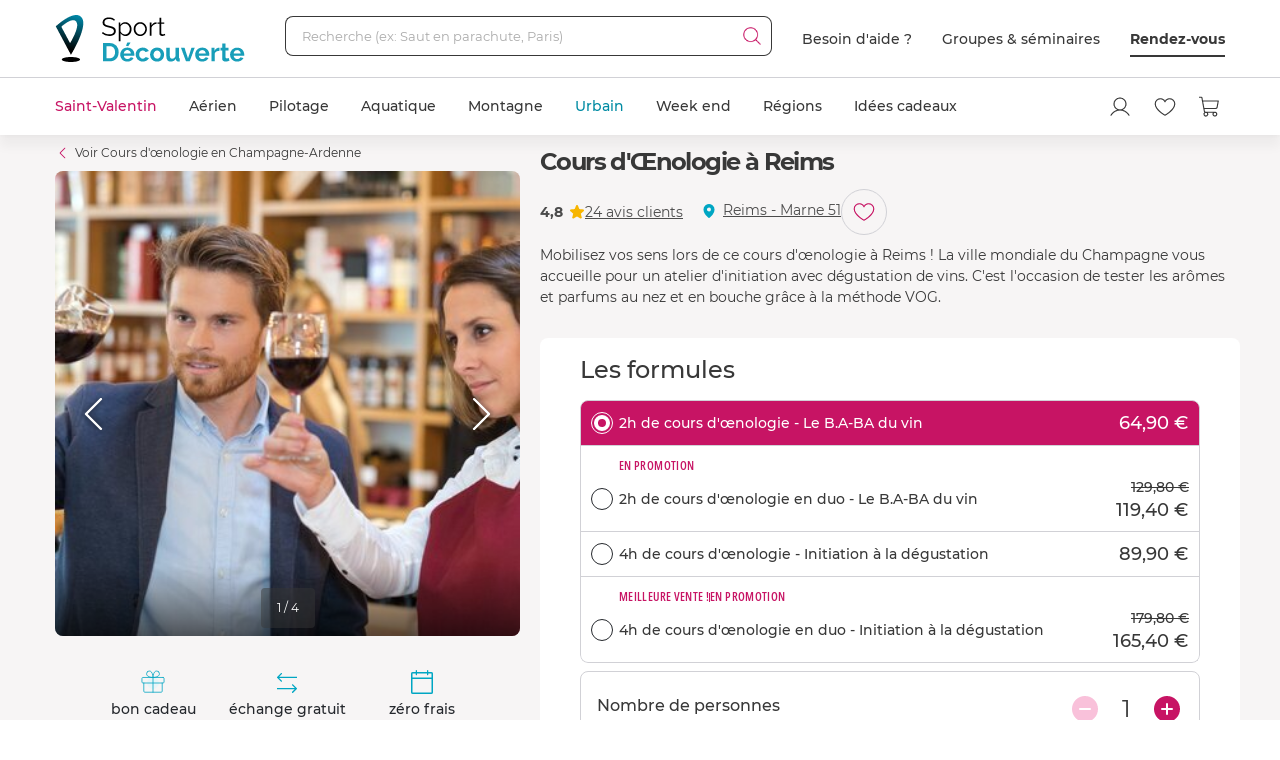

--- FILE ---
content_type: text/html; charset=utf-8
request_url: https://www.sport-decouverte.com/cours-oenologie-reims.html
body_size: 27647
content:
<!DOCTYPE html><html lang=fr><head><script>(function(){function i(e){if(!window.frames[e]){if(document.body&&document.body.firstChild){var t=document.body;var n=document.createElement("iframe");n.style.display="none";n.name=e;n.title=e;t.insertBefore(n,t.firstChild)}else{setTimeout(function(){i(e)},5)}}}function e(n,o,r,f,s){function e(e,t,n,i){if(typeof n!=="function"){return}if(!window[o]){window[o]=[]}var a=false;if(s){a=s(e,i,n)}if(!a){window[o].push({command:e,version:t,callback:n,parameter:i})}}e.stub=true;e.stubVersion=2;function t(i){if(!window[n]||window[n].stub!==true){return}if(!i.data){return}var a=typeof i.data==="string";var e;try{e=a?JSON.parse(i.data):i.data}catch(t){return}if(e[r]){var o=e[r];window[n](o.command,o.version,function(e,t){var n={};n[f]={returnValue:e,success:t,callId:o.callId};if(i.source){i.source.postMessage(a?JSON.stringify(n):n,"*")}},o.parameter)}}if(typeof window[n]!=="function"){window[n]=e;if(window.addEventListener){window.addEventListener("message",t,false)}else{window.attachEvent("onmessage",t)}}}e("__tcfapi","__tcfapiBuffer","__tcfapiCall","__tcfapiReturn");i("__tcfapiLocator")})();</script><script>(function(){(function(e,r){var t=document.createElement("link");t.rel="preconnect";t.as="script";var n=document.createElement("link");n.rel="dns-prefetch";n.as="script";var i=document.createElement("script");i.id="spcloader";i.type="text/javascript";i["async"]=true;i.charset="utf-8";var o="https://sdk.privacy-center.org/"+e+"/loader.js?target_type=notice&target="+r;if(window.didomiConfig&&window.didomiConfig.user){var a=window.didomiConfig.user;var c=a.country;var d=a.region;if(c){o=o+"&country="+c;if(d){o=o+"&region="+d}}}t.href="https://sdk.privacy-center.org/";n.href="https://sdk.privacy-center.org/";i.src=o;var s=document.getElementsByTagName("script")[0];s.parentNode.insertBefore(t,s);s.parentNode.insertBefore(n,s);s.parentNode.insertBefore(i,s)})("d2093bfb-f021-4f14-bbf6-e5808d33eaa6","7qWeB8Mj")})();</script><script>const updateGTMUserConsents=()=>{const purposes=Didomi?.getCurrentUserStatus()?.purposes;if(!purposes)return;gtm.consents={performanceOptIn:purposes.measure_content_performance?.enabled,functionalOptIn:purposes.improve_products?.enabled,targetingOptIn:purposes.create_ads_profile?.enabled}
window.dispatchEvent(new CustomEvent("gtmConsentSet"));window.dispatchEvent(new CustomEvent("gtmConfigChanged"));};window.didomiEventListeners=window.didomiEventListeners||[];window.didomiEventListeners.push({event:'consent.changed',listener:function(context){updateGTMUserConsents();}});window.didomiOnReady=window.didomiOnReady||[];window.didomiOnReady.push(function(){updateGTMUserConsents();gtm.didomiReady=true;window.dispatchEvent(new CustomEvent("gtmConfigChanged"));});</script><meta charset=UTF-8><meta name=Language content=Fr><meta name=robots content=INDEX,FOLLOW,NOARCHIVE><meta name=viewport content="width=device-width, user-scalable=yes, initial-scale=1.0, minimum-scale=1.0"><meta property=fb:admins content=100000440197011><meta property=fb:app_id content=162273473079><meta name=apple-mobile-web-app-title content="Sport Découverte"><meta name=format-detection content="telephone=no"><title>Cours d&#x27;&#x152;nologie &#xE0; Reims</title><meta name=description content="Réservation en ligne ➽ Cours d'Œnologie à Reims ✅ Bon cadeau par mail ➕ 20 ans d'expérience ✅ 95% de satisfaction"><link rel=canonical title="Cours d'Œnologie à Reims" href=https://www.sport-decouverte.com/cours-oenologie-reims.html><meta property=og:title content="Cours d'Œnologie à Reims"><meta property=og:type content=website><meta property=og:image content="https://media.sport-decouverte.com/images/productcard/t365x365/29236/0/cours-d-œnologie-a-reims.webp?v=fd7d1"><meta property=og:url content=https://www.sport-decouverte.com/cours-oenologie-reims.html><meta property=og:description content="Réservation en ligne ➽ Cours d'Œnologie à Reims ✅ Bon cadeau par mail ➕ 20 ans d'expérience ✅ 95% de satisfaction"><meta property=og:locale content=fr_FR><meta property=og:site_name content=Sport-Decouverte.com><meta name=twitter:card content=summary><meta name=twitter:site content=@sportdecouverte><meta name=twitter:creator content=@sportdecouverte><meta name=twitter:url content=https://www.sport-decouverte.com/cours-oenologie-reims.html><meta name=twitter:title content="Cours d'Œnologie à Reims"><meta name=twitter:description content="Réservation en ligne ➽ Cours d'Œnologie à Reims ✅ Bon cadeau par mail ➕ 20 ans d'expérience ✅ 95% de satisfaction"><meta name=twitter:image content="https://media.sport-decouverte.com/images/productcard/t365x365/29236/0/cours-d-œnologie-a-reims.webp?v=fd7d1"><link rel=icon href=/favicon-new.ico sizes=any><link rel=icon href=/icon.svg type=image/svg+xml><link rel=apple-touch-icon href=/apple-touch-icon.webp><link rel=manifest href=/manifest.webmanifest crossorigin=use-credentials><script data-rh=true>var dataLayer=window.dataLayer||[];dataLayer.push({"pageType":"produit","idDiscipline":"554","nomDiscipline":"Cours d'œnologie","nomUnivers":"Urbain","nomRegion":"Champagne-Ardenne","idProduit":"29236","nomProduit":"Cours d'Œnologie à Reims","prixMinProduit":64.9,"produits":[]});</script><script>window.gtm={didomiReady:false,abTestReady:false,gtmIsLoaded:false,doofinderIsLoaded:false,consents:null,dataLayerEvents:[]};function pushToDatalayer(event){if(gtm.gtmIsLoaded){dataLayer.push(event);}else{gtm.dataLayerEvents.push(event);}}</script><script>window.ga=window.ga||function(){(ga.q=ga.q||[]).push(arguments);};ga.l=+new Date;</script><script>function abTestReady(){if(gtm.abTestReady){return;}
gtm.abTestReady=true;window.dispatchEvent(new CustomEvent("gtmConfigChanged"));}</script><style>.async-hide{opacity:0 !important}</style><script>window._conv_q=window._conv_q||[];document.documentElement.className+=' async-hide';let isPageRedirected=false;window.addEventListener("beforeunload",()=>{isPageRedirected=true;});function abTestStarted(){clearTimeout(abTestTimeoutID);if(isPageRedirected){return;}
document.documentElement.className=document.documentElement.className.replace(RegExp(' ?async-hide'),'');abTestReady();}
let abTestTimeoutID=setTimeout(()=>{abTestStarted()},500);_conv_q.push({what:'addListener',params:{event:'snippet.experiences_evaluated',handler:(event)=>{abTestStarted()}}});function initABTestConsent(){if(gtm.consents==null||!gtm.consents.functionalOptIn){return;}
window._conv_q.push(['consentGiven']);}
initABTestConsent();window.addEventListener("gtmConsentSet",initABTestConsent);</script><script src=//cdn-4.convertexperiments.com/v1/js/100414613-100416325.js async></script><link rel=stylesheet href=/.dist/css/4277.dd1983060af8652cf55d.css><link rel=stylesheet href=/.dist/css/8367.9c5b0a9479eecc0a5d38.css><link rel=stylesheet href=/.dist/css/produit.74c1c68428bc2bedd6da.css><script>if(navigator.serviceWorker){navigator.serviceWorker.getRegistrations().then(registrations=>{registrations.forEach(registration=>{if(registration.active&&registration.active.scriptURL.includes('batchsdk-worker-loader.js')){registration.unregister();}});}).catch(()=>{})}</script><script async src=/lp/scripts/velw.min.js></script><body id=produit-page class=catalog><div id="react_0HNJ0EB2R1101"><script type="application/ld+json">{"@context":"http://www.schema.org","@type":"Product","sku":29236,"mpn":29236,"name":"Cours d'Œnologie à Reims","brand":{"@type":"Brand","name":"Sport Découverte"},"image":"https://media.sport-decouverte.com/images/productcard/t365x365/29236/0/cours-d-œnologie-a-reims.webp?v=fd7d1","description":"Mobilisez vos sens lors de ce cours d'œnologie à Reims ! La ville mondiale du Champagne vous accueille pour un atelier d'initiation avec dégustation de vins. C'est l'occasion de tester les arômes et parfums au nez et en bouche grâce à la méthode VOG.","aggregateRating":{"@type":"aggregateRating","ratingValue":4.8,"reviewCount":24},"review":[{"@type":"Review","reviewRating":{"@type":"Rating","ratingValue":5},"author":{"@type":"Person","name":"Catherine L."},"datePublished":"2025-11-30T21:54:05.0100000","reviewBody":"Nous avons très apprécié \nExcellente expérience  "},{"@type":"Review","reviewRating":{"@type":"Rating","ratingValue":5},"author":{"@type":"Person","name":"Morgane R."},"datePublished":"2025-09-28T18:14:38.1800000","reviewBody":"Très satisfaits de l'activité, l'oenologue était agréable et très instructive. Les 4h sont passées vite! "},{"@type":"Review","reviewRating":{"@type":"Rating","ratingValue":5},"author":{"@type":"Person","name":"Jean-Pierre D."},"datePublished":"2025-06-17T07:40:35.1200000","reviewBody":"Activité très intéressante avec une formatrice qui explique de nombreuses choses sur tous les aspects, non seulement du vin mais de son économie… \nTrès belle..."},{"@type":"Review","reviewRating":{"@type":"Rating","ratingValue":5},"author":{"@type":"Person","name":"Thomas"},"datePublished":"2025-06-15T15:22:45.2530000","reviewBody":"Activités vraiment intéressant et parfait pour de vrai novice, le choix de vin est largement suffisant.\nPas d’inquiétude sur le fait de commencer à 9h, c’est..."},{"@type":"Review","reviewRating":{"@type":"Rating","ratingValue":5},"author":{"@type":"Person","name":"Valerie"},"datePublished":"2024-12-04T06:14:45.7230000","reviewBody":"Activitée très ludique et instructive. \nJe recommande vivement cette formation de base sur l œnologie. \nNous allons nous inscrire au autres niveaux. "}],"offers":{"@type":"Offer","priceValidUntil":"2026-02-28T00:00:00.0000000Z","priceCurrency":"EUR","price":64.9,"url":"https://www.sport-decouverte.com/cours-oenologie-reims.html","availability":"https://schema.org/InStock","shippingDetails":{"@type":"OfferShippingDetails","shippingRate":{"@type":"MonetaryAmount","value":"5.8","currency":"EUR"},"shippingDestination":{"@type":"DefinedRegion","addressCountry":"FR"},"deliveryTime":{"@type":"ShippingDeliveryTime","handlingTime":{"@type":"QuantitativeValue","minValue":0,"maxValue":3,"unitCode":"DAY"},"transitTime":{"@type":"QuantitativeValue","minValue":1,"maxValue":5,"unitCode":"DAY"}}},"priceSpecification":""}}</script></div> <div id="react_0HNJ0EB2R1102"><script type="application/ld+json">{"@context":"https://schema.org","@type":"BreadcrumbList","itemListElement":[{"@type":"ListItem","position":1,"name":"Accueil","item":"https://www.sport-decouverte.com/"},{"@type":"ListItem","position":2,"name":"Urbain","item":"https://www.sport-decouverte.com/urbain.html"},{"@type":"ListItem","position":3,"name":"Oenologie","item":"https://www.sport-decouverte.com/cours-oenologie.html"},{"@type":"ListItem","position":4,"name":"Champagne-Ardenne","item":"https://www.sport-decouverte.com/cours-oenologie-champagne-ardenne.html"},{"@type":"ListItem","position":5,"name":"Cours d'Œnologie à Reims"}]}</script></div> <div id="react_0HNJ0EB2R1103"></div><div data-nosnippet class=old-browser><div class=oldbrowser-title>Oups ! Votre navigateur Internet est obsol&#xE8;te...</div><div>Pour naviguer sereinement nous vous conseillons de <a href=https://outdatedbrowser.com/fr class=oldbrowser-link title="télécharger un navigateur plus récent">t&#xE9;l&#xE9;charger un navigateur plus r&#xE9;cent</a></div></div><div id="react_0HNJ0EB2R1104"></div><div class=top-menu><div id="react_0HNJ0EB2R1105"><div class="header hide-md hide-sm"><nav aria-label="header" role="navigation"><div class="container"><div class="grid align-items-center"><div class="col-auto"><a href="https://www.sport-decouverte.com" title="Sport Découverte" class="logo"></a></div><div class="col"><div class="recherche"><div class="grid no-gutters"><div class="col"><div class="form-element"><label for="recherche-desktop" class="label">Recherche (ex: Saut en parachute, Paris)</label><input type="text" id="recherche-desktop" name="recherche-desktop" value placeholder="Recherche (ex: Saut en parachute, Paris)" maxlength="50" autocomplete="off" class="field"/></div></div><div class="col-auto"><button aria-label="Démarrer la recherche" class="submit"></button></div></div></div></div><div class="col-auto"><div class="grid menu align-items-center"><div class="col-auto"><div class="lien">Besoin d'aide ?</div></div><div class="col-auto"><div class="lien"><a href="https://entreprises.sport-decouverte.com" title="Groupes &amp; séminaires" class="lien">Groupes &amp; séminaires</a></div></div><div class="col-auto"><div class="lien"><a href="https://www.sport-decouverte.com/rdv.aspx" title="Rendez-vous" class="dark-link">Rendez-vous</a></div></div></div></div></div></div></nav></div><div class="header hide-lg hide-xl"><div class="container"><div class="grid align-items-center"><div class="col-auto"><div class="bouton-menu-mobile"></div></div><div class="col"><a href="https://www.sport-decouverte.com" title="Sport Découverte" class="logo"></a></div><div class="col-auto hide-sm"><div class="menu button-blue-gradient-container"><a href="https://www.sport-decouverte.com/rdv.aspx" title="Rendez-vous" class="button button-outline button-turquoise lien no-border with-border-container">Rendez-vous</a></div></div><div class="col-auto"><div class="menu"><a href="https://www.sport-decouverte.com/compte.aspx" title="Mon compte" aria-label="Mon compte" class="compte"></a></div></div><div class="col-auto"><div class="menu"><a href="https://www.sport-decouverte.com/favoris.html" title="Mes produits favoris" aria-label="Mes produits favoris" class="wishlist-btn in-menu"></a></div></div><div class="col-auto"><div><a href="/monpanier.html" title="Voir le panier" aria-label="Voir le panier" class="panier"></a></div></div></div></div></div><div class="recherche-mobile hide-lg hide-xl"><div class="recherche-mobile-form container"><div class="grid no-gutters"><div class="col"><div class="form-element"><label for="recherche-mobile" class="label">Recherche (ex: Saut en parachute, Paris)</label><input type="text" id="recherche-mobile" name="recherche-mobile" value placeholder="Recherche (ex: Saut en parachute, Paris)" maxlength="50" autocomplete="off" class="field"/></div></div><div class="col-auto"><button aria-label="Démarrer la recherche" class="submit"></button></div></div></div></div></div></div><div class=menu-principal><nav aria-label=menu-principal><div class=container><div class="grid align-items-center"><div class=col><ul class="menu"><li data-position="0" class="item has-submenu promoted"><a href="https://www.sport-decouverte.com/saint-valentin.html" title="Saint-Valentin" data-position="0" class="lien">Saint-Valentin</a><div class="container submenu"><div class="grid"><div class="col-3 hide-sm hide-md"><div class="cards"><a href="https://www.sport-decouverte.com/week-end-escapade-amoureuse.html" title="Week end en Amoureux" class="card"><div class="card-img card-img-discipline"><img src="https://media.sport-decouverte.com/images/disciplinecard/t270x150/532/0/week-end-en-amoureux.webp?v=ce354" alt="Week end en Amoureux" title="Week end en Amoureux" width="270" height="150" loading="lazy" class="image"/></div><div class="content"><div class="txt-3 title">Week end en Amoureux</div><div class="prix">À partir de <span class="montant">80 €</span></div></div></a></div><a href="https://www.sport-decouverte.com/saint-valentin.html" title="Saint-Valentin" class="button">Voir toutes nos activités</a></div><div class="disciplines col-3 col-sm-12 col-md-12">Nos sélections<a href="https://www.sport-decouverte.com/cadeaux-saint-valentin-femme.html" title="Un cadeau pour Elle" class="discipline">Un cadeau pour Elle</a><a href="https://www.sport-decouverte.com/cadeaux-saint-valentin-homme.html" title="Un cadeau pour Lui" class="discipline">Un cadeau pour Lui</a><a href="https://www.sport-decouverte.com/cadeaux-saint-valentin-couple.html" title="Un cadeau pour Deux" class="discipline last">Un cadeau pour Deux</a>Selon votre Budget<a href="https://www.sport-decouverte.com/saint-valentin.html?minPrice=15&amp;maxPrice=150&amp;sort=ByPopularity&amp;ndx=1" title="moins de 150 €" class="discipline">moins de 150 €</a><a href="https://www.sport-decouverte.com/saint-valentin.html?minPrice=150&amp;maxPrice=300&amp;ndx=1" title="entre 150 € et 300 €" class="discipline">entre 150 € et 300 €</a><a href="https://www.sport-decouverte.com/saint-valentin.html?minPrice=300&amp;maxPrice=7920&amp;sort=ByPopularity&amp;ndx=1" title="plus de 300 €" class="discipline last">plus de 300 €</a>Bons Plans<a href="https://www.sport-decouverte.com/promos-saint-valentin.html" title="Les Promos Saint-Valentin" class="discipline last">Les Promos Saint-Valentin</a></div><div class="disciplines col-3 col-sm-12 col-md-12">Nos week-ends<a href="https://www.sport-decouverte.com/week-end-escapade-amoureuse.html" title="Week-end en Amoureux" class="discipline">Week-end en Amoureux</a><a href="https://www.sport-decouverte.com/i/weekend-sejour-paris.html" title="Week-end près de Paris" class="discipline">Week-end près de Paris</a><a href="https://www.sport-decouverte.com/i/weekend-sejour-marseille.html" title="Week-end près de Marseille" class="discipline">Week-end près de Marseille</a><a href="https://www.sport-decouverte.com/i/weekend-sejour-lyon.html" title="Week-end près de Lyon" class="discipline">Week-end près de Lyon</a><a href="https://www.sport-decouverte.com/i/weekend-sejour-nice.html" title="Week-end près de Nice" class="discipline">Week-end près de Nice</a><a href="https://www.sport-decouverte.com/i/weekend-amoureux-bordeaux.html" title="Week-end près de Bordeaux" class="discipline last">Week-end près de Bordeaux</a>Instant Détente<a href="https://www.sport-decouverte.com/spa-hammam.html" title="Spa, Massage et Soin du corps" class="discipline last">Spa, Massage et Soin du corps</a></div><div class="disciplines col-3 col-sm-12 col-md-12">Cadeaux par région<a href="https://www.sport-decouverte.com/ile-de-france.html" title="Ile-de-France" class="discipline">Ile-de-France</a><a href="https://www.sport-decouverte.com/provence-alpes-cote-d-azur-et-corse.html" title="Provence-Alpes-Côte d’Azur et Corse" class="discipline">Provence-Alpes-Côte d’Azur et Corse</a><a href="https://www.sport-decouverte.com/rhone-alpes.html" title="Rhône-Alpes" class="discipline">Rhône-Alpes</a><a href="https://www.sport-decouverte.com/pays-de-la-loire.html" title="Pays-de-la-Loire" class="discipline">Pays-de-la-Loire</a><a href="https://www.sport-decouverte.com/midi-pyrenees.html" title="Midi-Pyrénées" class="discipline">Midi-Pyrénées</a><a href="https://www.sport-decouverte.com/aquitaine.html" title="Aquitaine" class="discipline">Aquitaine</a><a href="https://www.sport-decouverte.com/languedoc-roussillon.html" title="Languedoc-Roussillon" class="discipline">Languedoc-Roussillon</a><a href="https://www.sport-decouverte.com/bretagne.html" title="Bretagne" class="discipline">Bretagne</a><a href="https://www.sport-decouverte.com/auvergne.html" title="Auvergne" class="discipline last">Auvergne</a></div></div></div><div class="menu-mobile-univers-boutons hide-lg hide-xl"><a href="https://www.sport-decouverte.com/saint-valentin.html" title="Saint-Valentin" class="button">Voir toutes nos activités</a></div></li><li data-position="1" class="item has-submenu"><a href="https://www.sport-decouverte.com/sport-aerien.html" title="Aérien" data-position="1" class="lien">Aérien</a><div class="container submenu"><div class="grid"><div class="col-3 hide-sm hide-md"><div class="cards"><a href="https://www.sport-decouverte.com/vol-montgolfiere.html" title="Vol en Montgolfière" class="card"><div class="card-img card-img-discipline"><img src="https://media.sport-decouverte.com/images/disciplinecard/t270x150/168/0/vol-montgolfiere.webp?v=086a7" alt="Vol en Montgolfière" title="Vol en Montgolfière" width="270" height="150" loading="lazy" class="image"/></div><div class="content"><div class="txt-3 title">Vol en Montgolfière</div><div class="prix">À partir de <span class="montant">130 €</span></div></div></a></div><a href="https://www.sport-decouverte.com/sport-aerien.html" title="Aérien" class="button">Voir toutes nos activités aériennes</a></div><div class="disciplines col-3 col-sm-12 col-md-12">Parachute<a href="https://www.sport-decouverte.com/saut-en-parachute.html" title="Saut en parachute" class="discipline">Saut en parachute</a><a href="https://www.sport-decouverte.com/stage-parachutisme-pac.html" title="Stage parachute (PAC)" class="discipline">Stage parachute (PAC)</a><a href="https://www.sport-decouverte.com/simulateur-chute-libre.html" title="Chute Libre Indoor" class="discipline">Chute Libre Indoor</a><a href="https://www.sport-decouverte.com/parachute-ascensionnel.html" title="Parachute Ascensionnel" class="discipline last">Parachute Ascensionnel</a>Montgolfière<a href="https://www.sport-decouverte.com/vol-montgolfiere.html" title="Vol en Montgolfière" class="discipline last">Vol en Montgolfière</a>Hélicoptère<a href="https://www.sport-decouverte.com/bapteme-helicoptere.html" title="Baptême en Hélicoptère" class="discipline">Baptême en Hélicoptère</a><a href="https://www.sport-decouverte.com/vol-helicoptere.html" title="Pilotage d'Hélicoptère" class="discipline last">Pilotage d'Hélicoptère</a></div><div class="disciplines col-3 col-sm-12 col-md-12">Saut à l'élastique<a href="https://www.sport-decouverte.com/saut-elastique.html" title="Saut à l'élastique" class="discipline last">Saut à l'élastique</a>Parapente<a href="https://www.sport-decouverte.com/bapteme-parapente.html" title="Baptême en parapente" class="discipline last">Baptême en parapente</a>Paramoteur<a href="https://www.sport-decouverte.com/bapteme-paramoteur.html" title="Baptême en Paramoteur" class="discipline last">Baptême en Paramoteur</a>ULM &amp; Petits Avions<a href="https://www.sport-decouverte.com/vol-ulm.html" title="Baptême en ULM" class="discipline">Baptême en ULM</a><a href="https://www.sport-decouverte.com/pilotage-ulm.html" title="Pilotage d'ULM" class="discipline last">Pilotage d'ULM</a></div><div class="disciplines col-3 col-sm-12 col-md-12">Avion<a href="https://www.sport-decouverte.com/vol-avion-chasse.html" title="Vol en avion de chasse" class="discipline">Vol en avion de chasse</a><a href="https://www.sport-decouverte.com/bapteme-avion.html" title="Baptême en avion" class="discipline">Baptême en avion</a><a href="https://www.sport-decouverte.com/pilotage-avion.html" title="Pilotage d'avion" class="discipline">Pilotage d'avion</a><a href="https://www.sport-decouverte.com/avion-voltige.html" title="Baptême de voltige en avion" class="discipline">Baptême de voltige en avion</a><a href="https://www.sport-decouverte.com/simulateur-de-vol.html" title="Simulateur de Vol" class="discipline last">Simulateur de Vol</a>Planeur<a href="https://www.sport-decouverte.com/bapteme-air-planeur.html" title="Baptême en Planeur" class="discipline last">Baptême en Planeur</a>Drone<a href="https://www.sport-decouverte.com/pilotage-drone.html" title="Pilotage de Drone" class="discipline last">Pilotage de Drone</a></div></div></div><div class="menu-mobile-univers-boutons hide-lg hide-xl"><a href="https://www.sport-decouverte.com/sport-aerien.html" title="Aérien" class="button">Voir toutes nos activités aériennes</a></div></li><li data-position="2" class="item has-submenu"><a href="https://www.sport-decouverte.com/stage-de-pilotage.html" title="Pilotage" data-position="2" class="lien">Pilotage</a><div class="container submenu"><div class="grid"><div class="col-3 hide-sm hide-md"><div class="cards"><a href="https://www.sport-decouverte.com/stage-de-pilotage-monoplace.html" title="Stage de Pilotage Monoplace" class="card"><div class="card-img card-img-discipline"><img src="https://media.sport-decouverte.com/images/disciplinecard/t270x150/569/0/stage-de-pilotage-monoplace.webp?v=bAWn2" alt="Stage de Pilotage Monoplace" title="Stage de Pilotage Monoplace" width="270" height="150" loading="lazy" class="image"/></div><div class="content"><div class="txt-3 title">Stage de Pilotage Monoplace</div><div class="prix">À partir de <span class="montant">150 €</span></div></div></a></div><a href="https://www.sport-decouverte.com/stage-de-pilotage.html" title="Pilotage" class="button">Voir toutes nos activités pilotage</a><a href="https://www.sport-decouverte.com/circuits.html" title="Voir tous les circuits" class="button button-outline">Voir tous les circuits</a></div><div class="disciplines col-3 col-sm-12 col-md-12">Auto<a href="https://www.sport-decouverte.com/stage-de-pilotage-ferrari.html" title="Stage Pilotage Ferrari" class="discipline">Stage Pilotage Ferrari</a><a href="https://www.sport-decouverte.com/stage-lamborghini.html" title="Stage Pilotage Lamborghini" class="discipline">Stage Pilotage Lamborghini</a><a href="https://www.sport-decouverte.com/stage-porsche.html" title="Stage Pilotage Porsche" class="discipline">Stage Pilotage Porsche</a><a href="https://www.sport-decouverte.com/stage-de-pilotage-audi.html" title="Stage Pilotage Audi" class="discipline">Stage Pilotage Audi</a><a href="https://www.sport-decouverte.com/stage-de-pilotage-aston-martin.html" title="Stage Pilotage Aston Martin" class="discipline">Stage Pilotage Aston Martin</a><a href="https://www.sport-decouverte.com/stage-de-pilotage-ford-mustang.html" title="Stage Pilotage Mustang" class="discipline">Stage Pilotage Mustang</a><a href="https://www.sport-decouverte.com/stage-de-pilotage-nissan.html" title="Stage Pilotage Nissan" class="discipline">Stage Pilotage Nissan</a><a href="https://www.sport-decouverte.com/stage-de-pilotage-subaru-circuit.html" title="Stage Pilotage Subaru" class="discipline">Stage Pilotage Subaru</a><a href="https://www.sport-decouverte.com/stage-de-pilotage-lotus.html" title="Stage Lotus et Caterham" class="discipline">Stage Lotus et Caterham</a><a href="https://www.sport-decouverte.com/stage-de-pilotage-multi-sportives.html" title="Stage Multi-sportives" class="discipline">Stage Multi-sportives</a><a href="https://www.sport-decouverte.com/stage-de-pilotage-berline-sportive.html" title="Stage Pilotage Berline Sportive" class="discipline">Stage Pilotage Berline Sportive</a><a href="https://www.sport-decouverte.com/stage-de-pilotage-enfant.html" title="Stage de pilotage Enfant" class="discipline">Stage de pilotage Enfant</a><a href="https://www.sport-decouverte.com/bapteme-pilotage-voiture-de-sport.html" title="Baptême Pilotage Voiture de Sport" class="discipline last">Baptême Pilotage Voiture de Sport</a></div><div class="disciplines col-3 col-sm-12 col-md-12">Monoplace<a href="https://www.sport-decouverte.com/stage-de-pilotage-formule-1.html" title="Stage Pilotage Formule 1" class="discipline">Stage Pilotage Formule 1</a><a href="https://www.sport-decouverte.com/stage-de-pilotage-monoplace.html" title="Stage de Pilotage Monoplace" class="discipline">Stage de Pilotage Monoplace</a><a href="https://www.sport-decouverte.com/stage-pilotage-prototype-competition.html" title="Stage prototype competition" class="discipline">Stage prototype competition</a><a href="https://www.sport-decouverte.com/bapteme-de-pilotage-formule-1.html" title="Baptême en Formule 1" class="discipline last">Baptême en Formule 1</a>Moto<a href="https://www.sport-decouverte.com/stage-moto.html" title="Stage de pilotage moto" class="discipline">Stage de pilotage moto</a><a href="https://www.sport-decouverte.com/stage-de-motocross.html" title="Stage de Moto Cross" class="discipline">Stage de Moto Cross</a><a href="https://www.sport-decouverte.com/bapteme-passager-moto.html" title="Baptême Moto sur Circuit" class="discipline">Baptême Moto sur Circuit</a><a href="https://www.sport-decouverte.com/permis-moto.html" title="Permis Moto" class="discipline last">Permis Moto</a>Quad<a href="https://www.sport-decouverte.com/randonnee-quad.html" title="Randonnée Quad &amp; Buggy" class="discipline last">Randonnée Quad &amp; Buggy</a></div><div class="disciplines col-3 col-sm-12 col-md-12">Rallye et Glisse<a href="https://www.sport-decouverte.com/stage-rallye.html" title="Stage Pilotage Rallye" class="discipline">Stage Pilotage Rallye</a><a href="https://www.sport-decouverte.com/stage-de-pilotage-de-glisse.html" title="Stage Pilotage Glisse" class="discipline">Stage Pilotage Glisse</a><a href="https://www.sport-decouverte.com/bapteme-pilotage-rallye-glisse.html" title="Baptême Rallye et Glisse" class="discipline last">Baptême Rallye et Glisse</a>Autres<a href="https://www.sport-decouverte.com/stage-de-pilotage-sur-glace.html" title="Pilotage sur Glace" class="discipline">Pilotage sur Glace</a><a href="https://www.sport-decouverte.com/stage-de-pilotage-sur-route.html" title="Stage sur Route" class="discipline">Stage sur Route</a><a href="https://www.sport-decouverte.com/stage-karting.html" title="Stage Karting" class="discipline">Stage Karting</a><a href="https://www.sport-decouverte.com/stage-de-pilotage-4x4.html" title="Stage 4x4" class="discipline">Stage 4x4</a><a href="https://www.sport-decouverte.com/simulateur-pilotage.html" title="Simulateur de pilotage" class="discipline last">Simulateur de pilotage</a></div></div></div><div class="menu-mobile-univers-boutons hide-lg hide-xl"><a href="https://www.sport-decouverte.com/stage-de-pilotage.html" title="Pilotage" class="button">Voir toutes nos activités pilotage</a><a href="https://www.sport-decouverte.com/circuits.html" title="Voir tous les circuits" class="button button-outline">Voir tous les circuits</a></div></li><li data-position="3" class="item has-submenu"><a href="https://www.sport-decouverte.com/sport-aquatique.html" title="Aquatique" data-position="3" class="lien">Aquatique</a><div class="container submenu"><div class="grid"><div class="col-3 hide-sm hide-md"><div class="cards"><a href="https://www.sport-decouverte.com/permis-bateau-cotier.html" title="Permis bateau" class="card"><div class="card-img card-img-discipline"><img src="https://media.sport-decouverte.com/images/disciplinecard/t270x150/154/0/permis-bateau.webp?v=ba008" alt="Permis bateau" title="Permis bateau" width="270" height="150" loading="lazy" class="image"/></div><div class="content"><div class="txt-3 title">Permis bateau</div><div class="prix">À partir de <span class="montant">224 €</span></div></div></a></div><a href="https://www.sport-decouverte.com/sport-aquatique.html" title="Aquatique" class="button">Voir toutes nos activités aquatiques</a></div><div class="disciplines col-3 col-sm-12 col-md-12">Bateau<a href="https://www.sport-decouverte.com/permis-bateau-cotier.html" title="Permis bateau" class="discipline">Permis bateau</a><a href="https://www.sport-decouverte.com/balade-en-bateau.html" title="Balade en bateau" class="discipline">Balade en bateau</a><a href="https://www.sport-decouverte.com/location-bateau.html" title="Location de bateau" class="discipline">Location de bateau</a><a href="https://www.sport-decouverte.com/stage-voile.html" title="Initiation à la Voile" class="discipline last">Initiation à la Voile</a>Découverte<a href="https://www.sport-decouverte.com/nager-avec-les-dauphins.html" title="Rencontre avec les dauphins" class="discipline">Rencontre avec les dauphins</a><a href="https://www.sport-decouverte.com/peche-au-gros.html" title="Pêche au gros" class="discipline last">Pêche au gros</a></div><div class="disciplines col-3 col-sm-12 col-md-12">Plongée<a href="https://www.sport-decouverte.com/plongee-sous-marine.html" title="Baptême de plongée" class="discipline">Baptême de plongée</a><a href="https://www.sport-decouverte.com/plongee-sous-marine-brevet.html" title="Brevet plongée sous marine" class="discipline">Brevet plongée sous marine</a><a href="https://www.sport-decouverte.com/randonnee-subaquatique.html" title="Snorkeling" class="discipline last">Snorkeling</a>Glisse<a href="https://www.sport-decouverte.com/surf-sport-de-glisse.html" title="Surf et Sport de Glisse" class="discipline">Surf et Sport de Glisse</a><a href="https://www.sport-decouverte.com/canyoning.html" title="Canyoning" class="discipline">Canyoning</a><a href="https://www.sport-decouverte.com/rafting.html" title="Rafting" class="discipline">Rafting</a><a href="https://www.sport-decouverte.com/nage-eaux-vives-hydrospeed.html" title="Nage en eaux vives" class="discipline last">Nage en eaux vives</a></div><div class="disciplines col-3 col-sm-12 col-md-12">Sensations<a href="https://www.sport-decouverte.com/flyboard.html" title="Flyboard - Jet Pack" class="discipline">Flyboard - Jet Pack</a><a href="https://www.sport-decouverte.com/jet-ski.html" title="Randonnée Jet ski" class="discipline last">Randonnée Jet ski</a>Fun<a href="https://www.sport-decouverte.com/parachute-ascensionnel.html" title="Parachute Ascensionnel" class="discipline">Parachute Ascensionnel</a><a href="https://www.sport-decouverte.com/jeux-nautiques.html" title="Jeux nautiques" class="discipline last">Jeux nautiques</a></div></div></div><div class="menu-mobile-univers-boutons hide-lg hide-xl"><a href="https://www.sport-decouverte.com/sport-aquatique.html" title="Aquatique" class="button">Voir toutes nos activités aquatiques</a></div></li><li data-position="4" class="item has-submenu"><a href="https://www.sport-decouverte.com/sport-de-montagne.html" title="Montagne" data-position="4" class="lien">Montagne</a><div class="container submenu"><div class="grid"><div class="col-3 hide-sm hide-md"><div class="cards"><a href="https://www.sport-decouverte.com/bapteme-parapente.html" title="Baptême en parapente" class="card"><div class="card-img card-img-discipline"><img src="https://media.sport-decouverte.com/images/disciplinecard/t270x150/130/0/bapteme-en-parapente.webp?v=1e0c0" alt="Baptême en parapente" title="Baptême en parapente" width="270" height="150" loading="lazy" class="image"/></div><div class="content"><div class="txt-3 title">Baptême en parapente</div><div class="prix">À partir de <span class="montant">50 €</span></div></div></a></div><a href="https://www.sport-decouverte.com/sport-de-montagne.html" title="Montagne" class="button">Voir toutes nos activités de montagne</a></div><div class="disciplines col-3 col-sm-12 col-md-12">Sport Mécanique<a href="https://www.sport-decouverte.com/stage-de-pilotage-sur-glace.html" title="Pilotage sur Glace" class="discipline">Pilotage sur Glace</a><a href="https://www.sport-decouverte.com/scooter-des-neiges.html" title="Randonnée Scooter des neiges" class="discipline last">Randonnée Scooter des neiges</a>Découverte<a href="https://www.sport-decouverte.com/randonnee-raquette.html" title="Randonnée en Raquette" class="discipline">Randonnée en Raquette</a><a href="https://www.sport-decouverte.com/chien-de-traineau.html" title="Chien de Traineau" class="discipline last">Chien de Traineau</a></div><div class="disciplines col-3 col-sm-12 col-md-12">Sensations<a href="https://www.sport-decouverte.com/bapteme-parapente.html" title="Baptême en parapente" class="discipline last">Baptême en parapente</a>Insolite<a href="https://www.sport-decouverte.com/montagne-insolite.html" title="Montagne Insolite" class="discipline last">Montagne Insolite</a></div><div class="disciplines col-3 col-sm-12 col-md-12"></div></div></div><div class="menu-mobile-univers-boutons hide-lg hide-xl"><a href="https://www.sport-decouverte.com/sport-de-montagne.html" title="Montagne" class="button">Voir toutes nos activités de montagne</a></div></li><li data-position="5" class="item has-submenu current"><a href="https://www.sport-decouverte.com/urbain.html" title="Urbain" data-position="5" class="lien">Urbain</a><div class="container submenu"><div class="grid"><div class="col-3 hide-sm hide-md"><div class="cards"><a href="https://www.sport-decouverte.com/cours-de-cuisine.html" title="Cours de Cuisine" class="card"><div class="card-img card-img-discipline"><img src="https://media.sport-decouverte.com/images/disciplinecard/t270x150/514/0/cours-de-cuisine.webp?v=7b52f" alt="Cours de Cuisine" title="Cours de Cuisine" width="270" height="150" loading="lazy" class="image"/></div><div class="content"><div class="txt-3 title">Cours de Cuisine</div><div class="prix">À partir de <span class="montant">35 €</span></div></div></a></div><a href="https://www.sport-decouverte.com/urbain.html" title="Urbain" class="button">Voir toutes nos activités urbaines</a></div><div class="disciplines col-3 col-sm-12 col-md-12">Gastronomie<a href="https://www.sport-decouverte.com/cours-de-cuisine.html" title="Cours de Cuisine" class="discipline">Cours de Cuisine</a><a href="https://www.sport-decouverte.com/cours-oenologie.html" title="Initiation à l'oenologie" class="discipline last">Initiation à l'oenologie</a>Bien être<a href="https://www.sport-decouverte.com/spa-hammam.html" title="Spa et Massage" class="discipline last">Spa et Massage</a>Adrénaline<a href="https://www.sport-decouverte.com/simulateur-chute-libre.html" title="Chute Libre Indoor" class="discipline">Chute Libre Indoor</a><a href="https://www.sport-decouverte.com/simulateur-pilotage.html" title="Simulateur Pilotage Auto" class="discipline last">Simulateur Pilotage Auto</a></div><div class="disciplines col-3 col-sm-12 col-md-12">Découverte<a href="https://www.sport-decouverte.com/permis-bateau-cotier.html" title="Permis bateau" class="discipline">Permis bateau</a><a href="https://www.sport-decouverte.com/simulateur-de-vol.html" title="Simulateur de Vol" class="discipline">Simulateur de Vol</a><a href="https://www.sport-decouverte.com/escape-game.html" title="Escape Game" class="discipline">Escape Game</a><a href="https://www.sport-decouverte.com/city-tour.html" title="City Tour et Balades en Ville" class="discipline">City Tour et Balades en Ville</a><a href="https://www.sport-decouverte.com/permis-moto.html" title="Permis Moto" class="discipline last">Permis Moto</a>Artistique<a href="https://www.sport-decouverte.com/ateliers.html" title="Atelier Créatif" class="discipline">Atelier Créatif</a><a href="https://www.sport-decouverte.com/cours-de-photographie.html" title="Cours de Photographie" class="discipline">Cours de Photographie</a><a href="https://www.sport-decouverte.com/shooting-photo.html" title="Shooting Photo" class="discipline last">Shooting Photo</a></div><div class="disciplines col-3 col-sm-12 col-md-12">Insolite<a href="https://www.sport-decouverte.com/activite-insolite.html" title="Activité Insolite" class="discipline last">Activité Insolite</a></div></div></div><div class="menu-mobile-univers-boutons hide-lg hide-xl"><a href="https://www.sport-decouverte.com/urbain.html" title="Urbain" class="button">Voir toutes nos activités urbaines</a></div></li><li data-position="6" class="item has-submenu"><a href="https://www.sport-decouverte.com/week-end-sportif.html" title="Week end" data-position="6" class="lien">Week end</a><div class="container submenu"><div class="grid"><div class="col-3 hide-sm hide-md"><div class="cards"><a href="https://www.sport-decouverte.com/week-end-insolite.html" title="Week end Insolite" class="card"><div class="card-img card-img-discipline"><img src="https://media.sport-decouverte.com/images/disciplinecard/t270x150/504/0/weekend-insolite.webp?v=6ec55" alt="Week end Insolite" title="Week end Insolite" width="270" height="150" loading="lazy" class="image"/></div><div class="content"><div class="txt-3 title">Week end Insolite</div><div class="prix">À partir de <span class="montant">70 €</span></div></div></a></div><a href="https://www.sport-decouverte.com/week-end-sportif.html" title="Week end" class="button">Voir toutes nos activités Week End</a></div><div class="disciplines col-3 col-sm-12 col-md-12">Bien être<a href="https://www.sport-decouverte.com/week-end-spa.html" title="Week end en Hôtel Spa" class="discipline last">Week end en Hôtel Spa</a>Thématique<a href="https://www.sport-decouverte.com/week-end-insolite.html" title="Week end Insolite" class="discipline">Week end Insolite</a><a href="https://www.sport-decouverte.com/week-end-gastronomique.html" title="Week end Gastronomique" class="discipline">Week end Gastronomique</a><a href="https://www.sport-decouverte.com/week-end-escapade-amoureuse.html" title="Week end en Amoureux" class="discipline">Week end en Amoureux</a><a href="https://www.sport-decouverte.com/week-end-chateau.html" title="Week end dans un Château" class="discipline last">Week end dans un Château</a></div><div class="disciplines col-3 col-sm-12 col-md-12">Loisirs sportifs<a href="https://www.sport-decouverte.com/week-end-golf.html" title="Week end Golf" class="discipline">Week end Golf</a><a href="https://www.sport-decouverte.com/weekend-pilotage-voiture-de-sport.html" title="Week end Pilotage" class="discipline">Week end Pilotage</a><a href="https://www.sport-decouverte.com/week-end-aerien.html" title="Week end dans les Airs" class="discipline">Week end dans les Airs</a><a href="https://www.sport-decouverte.com/stage-de-survie.html" title="Stage de survie" class="discipline last">Stage de survie</a>Destinations<a href="https://www.sport-decouverte.com/week-end-montagne.html" title="Week end à la Montagne" class="discipline">Week end à la Montagne</a><a href="https://www.sport-decouverte.com/week-end-bord-de-mer.html" title="Week end à la Mer" class="discipline last">Week end à la Mer</a></div><div class="disciplines col-3 col-sm-12 col-md-12">Nos incontournables<a href="https://www.sport-decouverte.com/lp/nuit-insolite-avec-jacuzzi-privatif" title="Nuit Insolite avec Jacuzzi" class="discipline">Nuit Insolite avec Jacuzzi</a><a href="https://www.sport-decouverte.com/cabane-dans-les-arbres.html" title="Cabane dans les Arbres" class="discipline">Cabane dans les Arbres</a><a href="https://www.sport-decouverte.com/cabane-dans-les-arbres-avec-jacuzzi.html" title="Cabane dans les Arbres avec Jacuzzi" class="discipline">Cabane dans les Arbres avec Jacuzzi</a><a href="https://www.sport-decouverte.com/dormir-dans-une-bulle.html" title="Dormir dans une Bulle" class="discipline last">Dormir dans une Bulle</a></div></div></div><div class="menu-mobile-univers-boutons hide-lg hide-xl"><a href="https://www.sport-decouverte.com/week-end-sportif.html" title="Week end" class="button">Voir toutes nos activités Week End</a></div></li><li data-position="7" class="item has-submenu"><a href="#" title="Régions" data-position="7" class="lien">Régions</a><div class="container submenu"><div class="grid"><div class="col-3 hide-sm hide-md"><div class="cards"><a href="https://www.sport-decouverte.com/saut-en-parachute.html" title="Saut en parachute" class="card"><div class="card-img card-img-discipline"><img src="https://media.sport-decouverte.com/images/disciplinecard/t270x150/131/0/saut-en-parachute.webp?v=0450c" alt="Saut en parachute" title="Saut en parachute" width="270" height="150" loading="lazy" class="image"/></div><div class="content"><div class="txt-3 title">Saut en parachute</div><div class="prix">À partir de <span class="montant">99,90 €</span></div></div></a></div></div><div class="disciplines col-3 col-sm-12 col-md-12">Île-de-France et Nord<a href="https://www.sport-decouverte.com/ile-de-france.html" title="Île-de-France" class="discipline">Île-de-France</a><a href="https://www.sport-decouverte.com/nord-pas-de-calais.html" title="Nord-Pas-de-Calais" class="discipline">Nord-Pas-de-Calais</a><a href="https://www.sport-decouverte.com/picardie.html" title="Picardie" class="discipline last">Picardie</a>Nord-Est<a href="https://www.sport-decouverte.com/alsace.html" title="Alsace" class="discipline">Alsace</a><a href="https://www.sport-decouverte.com/bourgogne.html" title="Bourgogne" class="discipline">Bourgogne</a><a href="https://www.sport-decouverte.com/champagne-ardenne.html" title="Champagne-Ardenne" class="discipline">Champagne-Ardenne</a><a href="https://www.sport-decouverte.com/franche-comte.html" title="Franche-Comté" class="discipline">Franche-Comté</a><a href="https://www.sport-decouverte.com/lorraine.html" title="Lorraine" class="discipline last">Lorraine</a>Nord-Ouest<a href="https://www.sport-decouverte.com/bretagne.html" title="Bretagne" class="discipline">Bretagne</a><a href="https://www.sport-decouverte.com/centre.html" title="Centre" class="discipline">Centre</a><a href="https://www.sport-decouverte.com/normandie.html" title="Normandie" class="discipline">Normandie</a><a href="https://www.sport-decouverte.com/pays-de-la-loire.html" title="Pays-de-la-Loire" class="discipline last">Pays-de-la-Loire</a></div><div class="disciplines col-3 col-sm-12 col-md-12">Sud-Est<a href="https://www.sport-decouverte.com/auvergne.html" title="Auvergne" class="discipline">Auvergne</a><a href="https://www.sport-decouverte.com/provence-alpes-cote-d-azur-et-corse.html" title="PACA et Corse" class="discipline">PACA et Corse</a><a href="https://www.sport-decouverte.com/rhone-alpes.html" title="Rhône-Alpes" class="discipline last">Rhône-Alpes</a>Sud-Ouest<a href="https://www.sport-decouverte.com/aquitaine.html" title="Aquitaine" class="discipline">Aquitaine</a><a href="https://www.sport-decouverte.com/languedoc-roussillon.html" title="Languedoc-Roussillon" class="discipline">Languedoc-Roussillon</a><a href="https://www.sport-decouverte.com/limousin.html" title="Limousin" class="discipline">Limousin</a><a href="https://www.sport-decouverte.com/midi-pyrenees.html" title="Midi-Pyrénées" class="discipline">Midi-Pyrénées</a><a href="https://www.sport-decouverte.com/poitou-charentes.html" title="Poitou-Charentes" class="discipline last">Poitou-Charentes</a>Europe<a href="https://www.sport-decouverte.com/allemagne.html" title="Allemagne" class="discipline">Allemagne</a><a href="https://www.sport-decouverte.com/belgique.html" title="Belgique" class="discipline">Belgique</a><a href="https://www.sport-decouverte.com/espagne.html" title="Espagne" class="discipline">Espagne</a><a href="https://www.sport-decouverte.com/italie.html" title="Italie" class="discipline">Italie</a><a href="https://www.sport-decouverte.com/luxembourg.html" title="Luxembourg" class="discipline">Luxembourg</a><a href="https://www.sport-decouverte.com/outre-mer.html" title="Outre-Mer" class="discipline">Outre-Mer</a><a href="https://www.sport-decouverte.com/suisse.html" title="Suisse" class="discipline last">Suisse</a></div><div class="disciplines col-3 col-sm-12 col-md-12">Villes<a href="https://www.sport-decouverte.com/v/bordeaux.html" title="Bordeaux" class="discipline">Bordeaux</a><a href="https://www.sport-decouverte.com/v/lyon.html" title="Lyon" class="discipline">Lyon</a><a href="https://www.sport-decouverte.com/v/marseille.html" title="Marseille" class="discipline">Marseille</a><a href="https://www.sport-decouverte.com/v/nantes.html" title="Nantes" class="discipline">Nantes</a><a href="https://www.sport-decouverte.com/v/nice.html" title="Nice" class="discipline">Nice</a><a href="https://www.sport-decouverte.com/v/paris.html" title="Paris" class="discipline">Paris</a><a href="https://www.sport-decouverte.com/v/toulouse.html" title="Toulouse" class="discipline last">Toulouse</a>Nos incontournables<a href="https://www.sport-decouverte.com/v/arcachon.html" title="Arcachon &amp; Dune du Pilat" class="discipline">Arcachon &amp; Dune du Pilat</a><a href="https://www.sport-decouverte.com/i/weekend-sejour-baie-de-somme.html" title="Baie de Somme" class="discipline">Baie de Somme</a><a href="https://www.sport-decouverte.com/stage-de-pilotage-circuit-de-nevers-magny-cours.html" title="Circuit de Nevers Magny-Cours" class="discipline">Circuit de Nevers Magny-Cours</a><a href="https://www.sport-decouverte.com/stage-de-pilotage-circuit-paul-ricard-au-castellet.html" title="Circuit Paul Ricard au Castellet" class="discipline">Circuit Paul Ricard au Castellet</a><a href="https://www.sport-decouverte.com/v/etretat.html" title="Falaises d'Etretat" class="discipline">Falaises d'Etretat</a><a href="https://www.sport-decouverte.com/v/vannes.html" title="Vannes &amp; Golfe du Morbihan" class="discipline">Vannes &amp; Golfe du Morbihan</a><a href="https://www.sport-decouverte.com/i/survol-du-mont-blanc.html" title="Mont-Blanc" class="discipline">Mont-Blanc</a><a href="https://www.sport-decouverte.com/i/survol-du-mont-saint-michel.html" title="Mont-Saint-Michel" class="discipline">Mont-Saint-Michel</a><a href="https://www.sport-decouverte.com/i/survol-des-volcans-auvergne.html" title="Volcans d'Auvergne" class="discipline last">Volcans d'Auvergne</a></div></div></div><div class="menu-mobile-univers-boutons hide-lg hide-xl"></div></li><li data-position="8" class="item has-submenu item-last"><a href="https://www.sport-decouverte.com/idee-cadeau.html" title="Idées cadeaux" data-position="8" class="lien">Idées cadeaux</a><div class="container submenu"><div class="grid"><div class="col-3 hide-sm hide-md"><div class="cards"><a href="https://www.sport-decouverte.com/cheque-coffret-cadeau.html" title="Box et Coffret Cadeau" class="card"><div class="card-img card-img-discipline"><img src="https://media.sport-decouverte.com/images/disciplinecard/t270x150/480/0/cheque-et-coffret-cadeau.webp?v=e528b" alt="Box et Coffret Cadeau" title="Box et Coffret Cadeau" width="270" height="150" loading="lazy" class="image"/></div><div class="content"><div class="txt-3 title">Box et Coffret Cadeau</div><div class="prix">À partir de <span class="montant">50 €</span></div></div></a></div><a href="https://www.sport-decouverte.com/idee-cadeau.html" title="Idées cadeaux" class="button">Dénichez le cadeau idéal !</a></div><div class="disciplines col-3 col-sm-12 col-md-12">Pour Elle et Lui<a href="https://www.sport-decouverte.com/idee-cadeau-homme.html" title="Cadeaux pour Lui" class="discipline">Cadeaux pour Lui</a><a href="https://www.sport-decouverte.com/idee-cadeau-femme.html" title="Cadeaux pour Elle" class="discipline">Cadeaux pour Elle</a><a href="https://www.sport-decouverte.com/idee-cadeau-enfant.html" title="Cadeaux pour Enfants" class="discipline last">Cadeaux pour Enfants</a>Pour une célébration<a href="https://www.sport-decouverte.com/cadeau-fete-des-peres.html" title="Cadeaux pour la Fête des Pères" class="discipline">Cadeaux pour la Fête des Pères</a><a href="https://www.sport-decouverte.com/cadeau-fete-des-meres.html" title="Cadeaux pour la Fête des Mères" class="discipline">Cadeaux pour la Fête des Mères</a><a href="https://www.sport-decouverte.com/saint-valentin.html" title="Cadeaux de Saint-Valentin" class="discipline">Cadeaux de Saint-Valentin</a><a href="https://www.sport-decouverte.com/noel.html" title="Cadeaux de Noël" class="discipline last">Cadeaux de Noël</a></div><div class="disciplines col-3 col-sm-12 col-md-12">Pour les grands moments<a href="https://www.sport-decouverte.com/idee-cadeau-anniversaire.html" title="Cadeaux d’Anniversaire" class="discipline">Cadeaux d’Anniversaire</a><a href="https://www.sport-decouverte.com/idee-cadeau-mariage.html" title="Cadeaux de Mariage" class="discipline">Cadeaux de Mariage</a><a href="https://www.sport-decouverte.com/idee-cadeau-enterrement-vie-garcon.html" title="Cadeaux pour un EVG" class="discipline">Cadeaux pour un EVG</a><a href="https://www.sport-decouverte.com/idee-cadeau-enterrement-vie-jeune-fille.html" title="Cadeaux pour un EVJF" class="discipline">Cadeaux pour un EVJF</a><a href="https://www.sport-decouverte.com/idee-cadeau-retraite-pot-depart.html" title="Cadeaux pour un départ" class="discipline last">Cadeaux pour un départ</a></div><div class="disciplines col-3 col-sm-12 col-md-12">Offrez toutes nos activités<a href="https://www.sport-decouverte.com/cheque-coffret-cadeau.html" title="Box et Coffrets Cadeau" class="discipline last">Box et Coffrets Cadeau</a>Cadeau d'entreprise<a href="https://entreprises.sport-decouverte.com" title="Cadeau d'Entreprise et CE" rel="noopener" target="_blank" class="discipline last">Cadeau d'Entreprise et CE</a></div></div></div><div class="menu-mobile-univers-boutons hide-lg hide-xl"><a href="https://www.sport-decouverte.com/idee-cadeau.html" title="Idées cadeaux" class="button">Dénichez le cadeau idéal !</a></div></li></ul><div class="menu-mobile-fermer"></div><div class="menu-mobile-precedent"></div> <div id="react_0HNJ0EB2R1107"><ul class="menu-secondaire-mobile hide-lg hide-xl"><li class="item"><a href="https://entreprises.sport-decouverte.com" title="Groupes &amp; séminaires" class="lien">Groupes &amp; séminaires</a></li><li class="item"><div class="lien">Besoin d'aide ?</div></li><li class="item"><a href="https://www.sport-decouverte.com/rdv.aspx" title="Rendez-vous" class="button button-outline">Rendez-vous</a></li></ul></div></div><div class="col-auto hide-sm hide-md position-relative"><span id="react_0HNJ0EB2R1108"><a href="https://www.sport-decouverte.com/compte.aspx" title="Mon compte" aria-label="Mon compte" class="compte"></a></span></div><div class="col-auto hide-sm hide-md no-padding"><span id="react_0HNJ0EB2R1109"><a href="https://www.sport-decouverte.com/favoris.html" title="Mes produits favoris" aria-label="Mes produits favoris" class="wishlist-btn in-menu"></a></span></div><div class="col-auto hide-sm hide-md"><div id="react_0HNJ0EB2R110A"><div><a href="/monpanier.html" title="Voir le panier" aria-label="Voir le panier" class="panier"></a></div></div></div></div></div></nav></div><div class=post-header><nav aria-label=post-header> <div id="react_0HNJ0EB2R110B"></div> </nav></div><main><div class=bg-very-light-pink id=top-page><div class="hide-lg hide-xl"><div id="react_0HNJ0EB2R110C"><div class="container no-padding"><a href="https://www.sport-decouverte.com/cours-oenologie-champagne-ardenne.html" title="Cours d'œnologie en Champagne-Ardenne" class="short-breadcrumb d-flex align-items-center"><div class="precedent-icon"></div> Voir Cours d'œnologie en Champagne-Ardenne</a></div></div></div><div class="container spacer-bottom"><div class="grid layout-deux-colonnes"><div class="col-7 col-sm-12 col-md-12"><div class="grid rows-space"><div class="col-12 no-padding bloc-intro-container"><div class=bloc-intro><h1 class=title>Cours d&#x27;&#x152;nologie &#xE0; Reims</h1><div class=address-rating-wishlist-btn-container><div class=address-and-rating-container><a href=https://www.sport-decouverte.com/avis/cours-oenologie-reims.html title="Voir tous les avis" rel=nofollow><div class="grid no-gutters align-items-center avis"><div class=col-auto><div class=moyenne>4,8</div></div><div class=col><div class=nb>24 avis clients</div></div></div></a> <div id="react_0HNJ0EB2R110D"><div class="adresse">Reims - Marne 51</div></div></div><div class="wishlist-btn-container hide-sm hide-md"><div id="react_0HNJ0EB2R110E"><div class="wishlist-btn"></div></div></div></div><div class=description>Mobilisez vos sens lors de ce cours d&#x27;&#x153;nologie &#xE0; Reims ! La ville mondiale du Champagne vous accueille pour un atelier d&#x27;initiation avec d&#xE9;gustation de vins. C&#x27;est l&#x27;occasion de tester les ar&#xF4;mes et parfums au nez et en bouche gr&#xE2;ce &#xE0; la m&#xE9;thode VOG.</div></div></div><div class="col-12 bloc-formules-container"><div id="react_0HNJ0EB2R110F"><form autocomplete="off"><div id="formula-block" class="block-formule-option"><div class="bloc-formules"><div class="position-relative"><h2 class="title">Les formules</h2><div class="formules"><label for="fml-37363-15587-12" class="formule with-sep selected"><div class="tags-container"></div><div class="radio-and-texts-container"><div class="radio d-flex align-items-center"><input id="fml-37363-15587-12" type="radio" name="formulePicker" value="37363-15587-12" checked class="raw-radio"/><label for="fml-37363-15587-12" class="html-radio radio-no-margin-bottom-top"></label></div><label for="fml-37363-15587-12" class="formule-label checkbox-label"><div class="formule-title-container d-flex align-items-center justify-content-between"><span class="formule-title">2h de cours d'œnologie - Le B.A-BA du vin </span><div class="montant-container"><label for="fml-37363-15587-12" class="formule-label totals"><div class="montant"><div><span>64,90 €</span></div></div></label></div></div></label></div></label><label for="fml-37364-15587-12" class="formule with-sep"><div class="tags-container"><div class="fin-promo">En promotion</div></div><div class="radio-and-texts-container"><div class="radio d-flex align-items-center"><input id="fml-37364-15587-12" type="radio" name="formulePicker" value="37364-15587-12" class="raw-radio"/><label for="fml-37364-15587-12" class="html-radio radio-no-margin-bottom-top"></label></div><label for="fml-37364-15587-12" class="formule-label checkbox-label"><div class="formule-title-container d-flex align-items-center justify-content-between"><span class="formule-title">2h de cours d'œnologie en duo - Le B.A-BA du vin</span><div class="montant-container"><label for="fml-37364-15587-12" class="formule-label totals"><div class="ancien-montant">129,80 €</div><div class="montant"><div><span>119,40 €</span></div></div></label></div></div></label></div></label><label for="fml-37365-221-12" class="formule with-sep"><div class="tags-container"></div><div class="radio-and-texts-container"><div class="radio d-flex align-items-center"><input id="fml-37365-221-12" type="radio" name="formulePicker" value="37365-221-12" class="raw-radio"/><label for="fml-37365-221-12" class="html-radio radio-no-margin-bottom-top"></label></div><label for="fml-37365-221-12" class="formule-label checkbox-label"><div class="formule-title-container d-flex align-items-center justify-content-between"><span class="formule-title">4h de cours d'œnologie - Initiation à la dégustation</span><div class="montant-container"><label for="fml-37365-221-12" class="formule-label totals"><div class="montant"><div><span>89,90 €</span></div></div></label></div></div></label></div></label><label for="fml-37366-221-12" class="formule with-sep"><div class="tags-container"><span class="top-vente"> Meilleure vente !</span><div class="h-separator"></div><div class="fin-promo">En promotion</div></div><div class="radio-and-texts-container"><div class="radio d-flex align-items-center"><input id="fml-37366-221-12" type="radio" name="formulePicker" value="37366-221-12" class="raw-radio"/><label for="fml-37366-221-12" class="html-radio radio-no-margin-bottom-top"></label></div><label for="fml-37366-221-12" class="formule-label checkbox-label"><div class="formule-title-container d-flex align-items-center justify-content-between"><span class="formule-title">4h de cours d'œnologie en duo - Initiation à la dégustation</span><div class="montant-container"><label for="fml-37366-221-12" class="formule-label totals"><div class="ancien-montant">179,80 €</div><div class="montant"><div><span>165,40 €</span></div></div></label></div></div></label></div></label></div></div></div><div class="bloc-choix-dimensions"><div class="choix-dimensions"><div class="text-dimension"><div class="nom-dimension">Nombre de personnes</div></div><div class="number-picker"><i class="minus disabled"></i><span class="picker">1</span><i class="plus"></i></div></div><div class="grid next-price hide-sm col-12"><span></span></div></div></div></form></div><div class=bloc-reservation><div id="react_0HNJ0EB2R110G"><div><div class="total-price-container"><div class="total-text">Total</div><div class="total-price">64,90 €</div></div><div class="buttons grid rows-space position-relative"><div class="col-6 col-sm-12"><button class="button button-offer">Offrir un bon cadeau</button></div><div class="col-6 col-sm-12"><button class="button button-book button-outline">Réserver une date</button></div></div><div class="product-btns-bar"><div class="container"><div class="grid layout-deux-colonnes"><div class="price-and-btn-container col-md-12 col-sm-12 col-7"><div class="txt-price prix">À partir de  <span class="montant">64,90 €</span></div><div class="button btn-see-formulas">Voir les formules</div></div></div></div></div></div></div></div></div><div class="col-12 hide-lg hide-xl no-padding"><div class=bloc-slider-images><div class="wishlist-btn-container hide-lg hide-xl"><div id="react_0HNJ0EB2R110H"><div class="wishlist-btn"></div></div></div><div id="react_0HNJ0EB2R110I"><div class="images-slides"><div class="product-slideshow grid no-gutters"><div class="slider col-12"><div class="cards"><div class="grid no-wrap align-items-stretch gutter-min"><div class="col col-slide"><img src="https://media.sport-decouverte.com/images/productcard/t365x365/29236/0/cours-d-œnologie-a-reims.webp?v=fd7d1" alt="Cours d&amp;#39;Œnologie à Reims" title="Cours d&amp;#39;Œnologie à Reims" width="365" height="365" loading="lazy" class="image"/></div><div class="col col-slide"><img src="https://media.sport-decouverte.com/images/productcard/t365x365/29236/1/cours-d-œnologie-a-reims.webp?v=50917" alt="Cours d&amp;#39;œnologie, département Marne" title="Cours d&amp;#39;œnologie, département Marne" width="365" height="365" loading="lazy" class="image"/></div><div class="col col-slide"><img src="https://media.sport-decouverte.com/images/productcard/t365x365/29236/2/cours-d-œnologie-a-reims.webp?v=48730" alt="Cours d&amp;#39;œnologie en région Champagne-Ardenne" title="Cours d&amp;#39;œnologie en région Champagne-Ardenne" width="365" height="365" loading="lazy" class="image"/></div><div class="col col-slide"><img src="https://media.sport-decouverte.com/images/productcard/t365x365/29236/3/cours-d-œnologie-a-reims.webp?v=72305" alt="Marne (51) Champagne-Ardenne - Urbain" title="Marne (51) Champagne-Ardenne - Urbain" width="365" height="365" loading="lazy" class="image"/></div></div></div><div class="slide-counter">1 / 4</div><div class="precedent hide-sm hide-md"></div><div class="suivant hide-sm hide-md"></div></div></div></div></div></div></div><div class="col-12 hide-lg hide-xl no-padding"><div class=bloc-reassurance-short><div class=position-relative><div class=grid><div class="col-4 reassurance-container no-padding"><img alt=image src=/staticImages/icones/reassurance/phosphor/gift-light.svg class=reassurance-img loading=lazy><div><b>bon cadeau</b><br>valable 12 mois</div></div><div class="col-4 reassurance-container no-padding"><img alt=image src=/staticImages/icones/reassurance/phosphor/arrows-left-right-light.svg class=reassurance-img loading=lazy><div><b>échange gratuit</b><br>60 jours</div></div><div class="col-4 reassurance-container no-padding"><img alt=image src=/staticImages/icones/reassurance/phosphor/calendar-blank-light.svg class=reassurance-img loading=lazy><div><b>zéro frais</b><br>de réservation</div></div></div></div></div></div><div class="col-12 no-padding bloc-intro-container"><div class="bloc-description collapsible-product"><div class=position-relative><h2 class=title>Description de l&#x27;activit&#xE9;</h2><div class=content><div id="react_0HNJ0EB2R110J"><div class="product-description"><div class="raw-product-description only-mobile"><div><h3>Au programme : Un Cours d'&#338;nologie &#224; Reims</h3>
<p>Vous &#234;tes au pays du champagne ! Profitez-en pour vous former&#160;&#224; l'&#339;nologie. Cette formation de <strong>2h ou 4h</strong> avec un <strong>&#339;nologue</strong> vous donne les bases pour apprendre &#224; d&#233;guster et d&#233;crire un vin.&#160;</p>
<ul>
<li>Initiez-vous aux <strong>fondamentaux de l'&#339;nologie</strong> : d&#233;couvrez les c&#233;pages, les terroirs, l&#8217;influence du climat, les grandes &#233;tapes de la vinification, les appellations d&#8217;origine contr&#244;l&#233;e et la richesse des profils aromatiques.</li>
<li>Poursuivez votre exploration de mani&#232;re ludique avec un <strong>jeu autour de la reconnaissance des ar&#244;mes</strong>.</li>
<li>Enfin, lors de la <strong>d&#233;gustation comment&#233;e</strong>, vous apprenez &#224; d&#233;crypter la robe du vin, identifier les ar&#244;mes volatils, savourer chaque nuance et juger l&#8217;intensit&#233; en bouche.</li>
</ul>
<h3>&#192; la d&#233;couverte des saveurs du vin</h3>
<h4>2h de cours d'&#339;nologie - Le B.A-BA du vin</h4>
<p>Ce cours d'&#339;nologie vous offre les cl&#233;s pour mieux appr&#233;cier le vin et en parler avec justesse. Vous y d&#233;couvrez les<strong> grandes &#233;tapes de la d&#233;gustation</strong>, du premier regard &#224; la derni&#232;re note en bouche, en passant par les <strong>ar&#244;mes</strong> et la <strong>texture</strong>. Gr&#226;ce &#224; une <strong>m&#233;thode structur&#233;e &#8212; VOG : Visuel, Olfactif, Gustatif</strong> &#8212; vous apprenez &#224; analyser un vin, &#224; en d&#233;crire les caract&#233;ristiques essentielles, &#224; &#233;valuer son &#233;quilibre et son potentiel de garde. Un lexique simple et pr&#233;cis vous est transmis pour exprimer vos impressions avec assurance. Ce cours inclut la <strong>d&#233;gustation comment&#233;e de 5 vins</strong> soigneusement s&#233;lectionn&#233;s.</p>
<p>&#192; titre indicatif, voici quelques exemples de vins d&#233;gust&#233;s :</p>
<ul>
<li>Ch&#226;teau du Coing de Saint Fiacre, 2020</li>
<li>Domaine du Causse d'Arboras 320&#176;, Languedoc blanc, 2021</li>
<li>Chenas, Dominique Piron, Quartz, 2019, rouge</li>
<li>Domaine Claude Nouveau,&#160;Hautes C&#244;tes de Beaune, 2022</li>
<li>Ch&#226;teau Petit Faurie Quet, Saint-Emilion Grand Cru, rouge, 2019</li>
</ul>
<h4>4h de cours d'&#339;nologie - Initiation &#224; la d&#233;gustation</h4>
<p>Vous explorez en profondeur ce qui fait la richesse et <strong>l&#8217;&#233;quilibre d&#8217;un vin</strong>. Vous apprenez &#224; d&#233;crypter sa couleur, &#224; reconna&#238;tre la finesse de ses ar&#244;mes et &#224; en &#233;valuer la structure en bouche, tout en d&#233;couvrant les indices permettant d&#8217;estimer sa <strong>capacit&#233; de garde</strong>. Des <strong>mises en situation sensorielles</strong> originales, m&#234;l&#233;es &#224; des apports th&#233;oriques accessibles, vous permettent de d&#233;velopper une v&#233;ritable m&#233;moire gustative et d&#8217;&#233;duquer progressivement votre palais. Vous <strong>d&#233;gustez 7 vins</strong>.</p>
<p>&#192; titre indicatif, voici quelques exemples de vins d&#233;gust&#233;s :</p>
<ul>
<li>Chablis, Domaine Laroche, Les Chanoines, blanc, 2022</li>
<li>Ogier, Petit Paradox 2023</li>
<li>Pernand-Vergelesses, Clos de Bully, 2022, rouge</li>
<li>Ch&#226;teau Patache d'Aux, rouge, 2014, rouge</li>
<li>Ch&#226;teau Patache d'Aux, rouge, 2021, rouge</li>
<li>Saint-Chinian, Domaine du Landeyran, AnarSchiste, rouge, 2022</li>
<li>Cazes Rivesaltes Ambr&#233;, 2015</li>
</ul></div></div></div></div></div></div></div></div></div><div class=grid><div class="col-12 no-padding"><div id="react_0HNJ0EB2R110K"><div class="bloc-infos-utiles collapsible-product"><div class="position-relative"><div class="togglables-with-divs only-mobile"><div class="togglables-container no-margin"><div class="summary"><h2 class="title summary-header">Infos utiles</h2></div><div class="details with-padding-bottom"><div><div><h3>Qui peut faire ce cours d'&#339;nologie ?&#160;</h3>
<ul>
<li>D&#232;s 18 ans, ouvert aux d&#233;butants.&#160;</li>
<li>Accessible aux personnes &#224; mobilit&#233; r&#233;duite.</li>
<li>Non adapt&#233; aux femmes enceintes.&#160;</li>
</ul>
<h3>Infos pratiques :&#160;</h3>
<ul>
<li>Jusqu'&#224; 22 participants.</li>
<li>Horaires : de 16h45 &#224; 18h45 pour la formule 2h / de 09h00 &#224; 13h00 pour la formule 4h.</li>
<li>Livret p&#233;dagogique remis &#224; la fin.</li>
<li>L'activit&#233; se d&#233;roule dans un &#233;tablissement h&#244;telier du centre ville.</li>
</ul></div></div></div></div></div></div></div></div></div></div><div class=grid><div class="col-12 no-padding"><div id="react_0HNJ0EB2R110L"><div class="bloc-infos-utiles collapsible-product"><div class="position-relative"><div class="togglables-with-divs only-mobile"><div class="togglables-container no-margin"><div class="summary"><h2 class="title summary-header">A savoir</h2></div><div class="details with-padding-bottom"><div><p>Les horaires sont fixés en fonction des disponibilités.  Lors de la prise de RDV, vous recevrez tous les détails concernant votre activité (adresse, contact et infos pratiques).</p></div></div></div></div></div></div></div></div></div><div class=grid><div class="col-12 no-padding"><div id="react_0HNJ0EB2R110M"></div></div></div><div class="grid hide-lg hide-xl"><div id="react_0HNJ0EB2R110N"><div class="bloc-avis"><div class="position-relative"><h2 class="title"><div class="starring">4.8</div><span class="text">24 avis clients</span></h2><div class="tous-les-avis"><div class="avis"><div class="stars stars-min star-5"></div><div class="commentaire">Nous avons très apprécié 
Excellente expérience  </div><div class="utilisateur">Catherine L., le 30 novembre 2025</div></div><div class="avis"><div class="stars stars-min star-5"></div><div class="commentaire">Très satisfaits de l'activité, l'oenologue était agréable et très instructive. Les 4h sont passées vite! </div><div class="utilisateur">Morgane R., le 28 septembre 2025</div></div><div class="avis"><div class="stars stars-min star-5"></div><div class="commentaire">Activité très intéressante avec une formatrice qui explique de nombreuses choses sur tous les aspects, non seulement du vin mais de son économie… 
Très belle...</div><div class="utilisateur">Jean-Pierre D., le 17 juin 2025</div></div><div class="avis"><div class="stars stars-min star-5"></div><div class="commentaire">Activités vraiment intéressant et parfait pour de vrai novice, le choix de vin est largement suffisant.
Pas d’inquiétude sur le fait de commencer à 9h, c’est...</div><div class="utilisateur">Thomas, le 15 juin 2025</div></div><div class="avis"><div class="stars stars-min star-5"></div><div class="commentaire">Activitée très ludique et instructive. 
Je recommande vivement cette formation de base sur l œnologie. 
Nous allons nous inscrire au autres niveaux. </div><div class="utilisateur">Valerie, le 4 décembre 2024</div></div></div><div class="bouton-texte fleche-droite link-all-reviews"><a href="https://www.sport-decouverte.com/avis/cours-oenologie-reims.html" title="Voir tous les avis" rel="nofollow">Voir tous les avis</a></div></div></div></div></div><div class="bloc-ref grid rows-space"><div id="react_0HNJ0EB2R110O"><div class="breadcrumb cancel-container"><div class="container d-flex align-items-center"><span class="d-flex align-items-center with-gap"><a href="https://www.sport-decouverte.com/" title="Accueil" class="lien lien-home"><span></span></a></span><span class="d-flex align-items-center with-gap"><div class="separator"></div><a href="https://www.sport-decouverte.com/urbain.html" title="Urbain" class="lien"><span>Urbain</span></a></span><span class="d-flex align-items-center with-gap"><div class="separator"></div><a href="https://www.sport-decouverte.com/cours-oenologie.html" title="Cours d'œnologie" class="lien"><span>Oenologie</span></a></span><span class="d-flex align-items-center with-gap"><div class="separator"></div><a href="https://www.sport-decouverte.com/cours-oenologie-champagne-ardenne.html" title="Cours d'œnologie en Champagne-Ardenne" class="lien"><span>Champagne-Ardenne</span></a></span><span class="hide-sm d-flex align-items-center with-gap"><div class="separator"></div><span>Cours d'Œnologie à Reims</span></span></div></div></div><p><b>Réf. :</b> 29236</div></div><div class="col-5 col-sm-12 col-md-12"><div class="grid sidebar"><div class="hide-sm hide-md"><div id="react_0HNJ0EB2R110P"><div class="container"><a href="https://www.sport-decouverte.com/cours-oenologie-champagne-ardenne.html" title="Cours d'œnologie en Champagne-Ardenne" class="short-breadcrumb d-flex align-items-center"><div class="precedent-icon"></div> Voir Cours d'œnologie en Champagne-Ardenne</a></div></div></div><div class="col-12 hide-sm hide-md"><div class=bloc-slider-images><div id="react_0HNJ0EB2R110Q"><div class="images-slides"><div class="product-slideshow grid no-gutters"><div class="slider col-12"><div class="cards"><div class="grid no-wrap align-items-stretch no-gutters"><div class="col col-slide"><img src="https://media.sport-decouverte.com/images/productcard/t365x365/29236/0/cours-d-œnologie-a-reims.webp?v=fd7d1" alt="Cours d&amp;#39;Œnologie à Reims" title="Cours d&amp;#39;Œnologie à Reims" width="365" height="365" loading="lazy" class="image"/></div><div class="col col-slide"><img src="https://media.sport-decouverte.com/images/productcard/t365x365/29236/1/cours-d-œnologie-a-reims.webp?v=50917" alt="Cours d&amp;#39;œnologie, département Marne" title="Cours d&amp;#39;œnologie, département Marne" width="365" height="365" loading="lazy" class="image"/></div><div class="col col-slide"><img src="https://media.sport-decouverte.com/images/productcard/t365x365/29236/2/cours-d-œnologie-a-reims.webp?v=48730" alt="Cours d&amp;#39;œnologie en région Champagne-Ardenne" title="Cours d&amp;#39;œnologie en région Champagne-Ardenne" width="365" height="365" loading="lazy" class="image"/></div><div class="col col-slide"><img src="https://media.sport-decouverte.com/images/productcard/t365x365/29236/3/cours-d-œnologie-a-reims.webp?v=72305" alt="Marne (51) Champagne-Ardenne - Urbain" title="Marne (51) Champagne-Ardenne - Urbain" width="365" height="365" loading="lazy" class="image"/></div></div></div><div class="slide-counter">1 / 4</div><div class="precedent hide-sm hide-md"></div><div class="suivant hide-sm hide-md"></div></div></div></div></div></div></div><div class="col-12 hide-sm hide-md"><div class=bloc-reassurance-short><div class=position-relative><div class=grid><div class="col-4 reassurance-container no-padding"><img alt=image src=/staticImages/icones/reassurance/phosphor/gift-light.svg class=reassurance-img loading=lazy><div><b>bon cadeau</b><br>valable 12 mois</div></div><div class="col-4 reassurance-container no-padding"><img alt=image src=/staticImages/icones/reassurance/phosphor/arrows-left-right-light.svg class=reassurance-img loading=lazy><div><b>échange gratuit</b><br>60 jours</div></div><div class="col-4 reassurance-container no-padding"><img alt=image src=/staticImages/icones/reassurance/phosphor/calendar-blank-light.svg class=reassurance-img loading=lazy><div><b>zéro frais</b><br>de réservation</div></div></div></div></div></div><div class="col-12 hide-sm hide-md"><div id="react_0HNJ0EB2R110R"><div class="bloc-avis"><div class="position-relative"><h2 class="title"><div class="starring">4.8</div><span class="text">24 avis clients</span></h2><div class="tous-les-avis"><div class="avis"><div class="stars stars-min star-5"></div><div class="commentaire">Nous avons très apprécié 
Excellente expérience  </div><div class="utilisateur">Catherine L., le 30 novembre 2025</div></div><div class="avis"><div class="stars stars-min star-5"></div><div class="commentaire">Très satisfaits de l'activité, l'oenologue était agréable et très instructive. Les 4h sont passées vite! </div><div class="utilisateur">Morgane R., le 28 septembre 2025</div></div><div class="avis"><div class="stars stars-min star-5"></div><div class="commentaire">Activité très intéressante avec une formatrice qui explique de nombreuses choses sur tous les aspects, non seulement du vin mais de son économie… 
Très belle...</div><div class="utilisateur">Jean-Pierre D., le 17 juin 2025</div></div><div class="avis"><div class="stars stars-min star-5"></div><div class="commentaire">Activités vraiment intéressant et parfait pour de vrai novice, le choix de vin est largement suffisant.
Pas d’inquiétude sur le fait de commencer à 9h, c’est...</div><div class="utilisateur">Thomas, le 15 juin 2025</div></div><div class="avis"><div class="stars stars-min star-5"></div><div class="commentaire">Activitée très ludique et instructive. 
Je recommande vivement cette formation de base sur l œnologie. 
Nous allons nous inscrire au autres niveaux. </div><div class="utilisateur">Valerie, le 4 décembre 2024</div></div></div><div class="bouton-texte fleche-droite link-all-reviews"><a href="https://www.sport-decouverte.com/avis/cours-oenologie-reims.html" title="Voir tous les avis" rel="nofollow">Voir tous les avis</a></div></div></div></div></div></div></div></div></div></div><div id=products-slide class=produit-nous-vous-proposons><div class=container><h2 class=bloc-title>Nous vous proposons &#xE9;galement</h2><div id="react_0HNJ0EB2R110S"><div class="grid no-gutters"><div class="slider col-12"><div class="cards"><div class="grid no-wrap align-items-stretch"><div class="col-sm-7 col-md-5 col-4"><div class="card-container"><a href="https://www.sport-decouverte.com/atelier-degustation-fabrication-champagne-proche-reims.html" title="Atelier Dégustation et Fabrication de Champagne près de Reims" class="card card-produit with-border wide"><div class="card-img card-img-produit"><img src="https://media.sport-decouverte.com/images/productcard/t270x210/34231/0/atelier-degustation-et-fabrication-de-champagne-pres-de-reims.webp?v=vUno8" srcset="https://media.sport-decouverte.com/images/productcard/t340x260/34231/0/atelier-degustation-et-fabrication-de-champagne-pres-de-reims.webp?v=vUno8 340w,https://media.sport-decouverte.com/images/productcard/t270x210/34231/0/atelier-degustation-et-fabrication-de-champagne-pres-de-reims.webp?v=vUno8 270w" sizes="(max-width: 1020px) 340px,270px" alt="Atelier Dégustation et Fabrication de Champagne près de Reims" title="Atelier Dégustation et Fabrication de Champagne près de Reims" loading="lazy" class="image"/><div class="wishlist-btn with-background"></div><div class="flags-container"></div></div><div class="content no-border"><div class="title-and-desc-container"><h3 class="txt-3 title">Atelier Dégustation et Fabrication de Champagne près de Reims</h3><div class="description">Marne - 51</div></div><div class="starring-and-price-container"><div data-ratings="(5 avis)" class="avis">5</div><div class="price-and-tag-container"><div class="prix"><span>À partir de</span><div class="montants-container"><span class="montant">89 €</span></div></div></div></div></div></a></div></div><div class="col-sm-7 col-md-5 col-4"><div class="card-container"><a href="https://www.sport-decouverte.com/atelier-mets-vins-paris.html" title="Atelier Accord Mets et Vins à Paris 11ième" class="card card-produit with-border wide"><div class="card-img card-img-produit"><img src="https://media.sport-decouverte.com/images/productcard/t270x210/29921/0/atelier-accord-mets-et-vins-a-paris-11ieme.webp?v=16c5c" srcset="https://media.sport-decouverte.com/images/productcard/t340x260/29921/0/atelier-accord-mets-et-vins-a-paris-11ieme.webp?v=16c5c 340w,https://media.sport-decouverte.com/images/productcard/t270x210/29921/0/atelier-accord-mets-et-vins-a-paris-11ieme.webp?v=16c5c 270w" sizes="(max-width: 1020px) 340px,270px" alt="Atelier Accord Mets et Vins à Paris 11ième" title="Atelier Accord Mets et Vins à Paris 11ième" loading="lazy" class="image"/><div class="wishlist-btn with-background"></div><div class="flags-container"></div></div><div class="content no-border"><div class="title-and-desc-container"><h3 class="txt-3 title">Atelier Accord Mets et Vins à Paris 11ième</h3><div class="description">Paris - 75</div></div><div class="starring-and-price-container"><div data-ratings="(4 avis)" class="avis">4,5</div><div class="price-and-tag-container"><div class="prix"><span>À partir de</span><div class="montants-container"><span class="montant">75 €</span></div></div></div></div></div></a></div></div><div class="col-sm-7 col-md-5 col-4"><div class="card-container"><a href="https://www.sport-decouverte.com/atelier-brassage-biere-paris.html" title="Atelier de Brassage de Bière à Paris" class="card card-produit with-border wide"><div class="card-img card-img-produit"><img src="https://media.sport-decouverte.com/images/productcard/t270x210/34840/0/atelier-de-brassage-de-biere-a-paris.webp?v=cTibH" srcset="https://media.sport-decouverte.com/images/productcard/t340x260/34840/0/atelier-de-brassage-de-biere-a-paris.webp?v=cTibH 340w,https://media.sport-decouverte.com/images/productcard/t270x210/34840/0/atelier-de-brassage-de-biere-a-paris.webp?v=cTibH 270w" sizes="(max-width: 1020px) 340px,270px" alt="Atelier de Brassage de Bière à Paris" title="Atelier de Brassage de Bière à Paris" loading="lazy" class="image"/><div class="wishlist-btn with-background"></div><div class="flags-container"></div></div><div class="content no-border"><div class="title-and-desc-container"><h3 class="txt-3 title">Atelier de Brassage de Bière à Paris</h3><div class="description">Paris - 75</div></div><div class="starring-and-price-container"><div data-ratings="(1 avis)" class="avis">5</div><div class="price-and-tag-container"><div class="prix"><span class="hidden">À partir de</span><div class="montants-container"><span class="montant">60 €</span></div></div></div></div></div></a></div></div><div class="col-sm-7 col-md-5 col-4"><div class="card-container"><a href="https://www.sport-decouverte.com/atelier-degustation-rhum-paris.html" title="Atelier Dégustation de Rhum à Paris 11ème" class="card card-produit with-border wide"><div class="card-img card-img-produit"><img src="https://media.sport-decouverte.com/images/productcard/t270x210/29964/0/atelier-degustation-de-rhum-a-paris-11eme.webp?v=22854" srcset="https://media.sport-decouverte.com/images/productcard/t340x260/29964/0/atelier-degustation-de-rhum-a-paris-11eme.webp?v=22854 340w,https://media.sport-decouverte.com/images/productcard/t270x210/29964/0/atelier-degustation-de-rhum-a-paris-11eme.webp?v=22854 270w" sizes="(max-width: 1020px) 340px,270px" alt="Atelier Dégustation de Rhum à Paris 11ème" title="Atelier Dégustation de Rhum à Paris 11ème" loading="lazy" class="image"/><div class="wishlist-btn with-background"></div><div class="flags-container"></div></div><div class="content no-border"><div class="title-and-desc-container"><h3 class="txt-3 title">Atelier Dégustation de Rhum à Paris 11ème</h3><div class="description">Paris - 75</div></div><div class="starring-and-price-container"><div data-ratings="(5 avis)" class="avis">5</div><div class="price-and-tag-container"><div class="prix"><span>À partir de</span><div class="montants-container"><span class="montant">75 €</span></div></div></div></div></div></a></div></div><div class="col-sm-7 col-md-5 col-4"><div class="card-container"><a href="https://www.sport-decouverte.com/week-end-oenologie-paris.html" title="Week-End d'Initiation à l'Œnologie à Paris" class="card card-produit with-border wide"><div class="card-img card-img-produit"><img src="https://media.sport-decouverte.com/images/productcard/t270x210/30120/0/week-end-d-initiation-a-l-œnologie-a-paris.webp?v=92715" srcset="https://media.sport-decouverte.com/images/productcard/t340x260/30120/0/week-end-d-initiation-a-l-œnologie-a-paris.webp?v=92715 340w,https://media.sport-decouverte.com/images/productcard/t270x210/30120/0/week-end-d-initiation-a-l-œnologie-a-paris.webp?v=92715 270w" sizes="(max-width: 1020px) 340px,270px" alt="Week-End d'Initiation à l'Œnologie à Paris" title="Week-End d'Initiation à l'Œnologie à Paris" loading="lazy" class="image"/><div class="wishlist-btn with-background"></div><div class="flags-container"></div></div><div class="content no-border"><div class="title-and-desc-container"><h3 class="txt-3 title">Week-End d'Initiation à l'Œnologie à Paris</h3><div class="description">Paris - 75</div></div><div class="starring-and-price-container"><div data-ratings="(1 avis)" class="avis">5</div><div class="price-and-tag-container"><div class="prix"><span>À partir de</span><div class="montants-container"><span class="montant">249 €</span></div></div></div></div></div></a></div></div><div class="col-sm-7 col-md-5 col-4"><div class="card-container"><a href="https://www.sport-decouverte.com/journee-initiation-oenologie-reims.html" title="Journée d'Initiation à l'Œnologie à Reims" class="card card-produit with-border wide"><div class="card-img card-img-produit"><img src="https://media.sport-decouverte.com/images/productcard/t270x210/30060/0/journee-d-initiation-a-l-œnologie-a-reims.webp?v=509d1" srcset="https://media.sport-decouverte.com/images/productcard/t340x260/30060/0/journee-d-initiation-a-l-œnologie-a-reims.webp?v=509d1 340w,https://media.sport-decouverte.com/images/productcard/t270x210/30060/0/journee-d-initiation-a-l-œnologie-a-reims.webp?v=509d1 270w" sizes="(max-width: 1020px) 340px,270px" alt="Journée d'Initiation à l'Œnologie à Reims" title="Journée d'Initiation à l'Œnologie à Reims" loading="lazy" class="image"/><div class="wishlist-btn with-background"></div><div class="flags-container"></div></div><div class="content no-border"><div class="title-and-desc-container"><h3 class="txt-3 title">Journée d'Initiation à l'Œnologie à Reims</h3><div class="description">Marne - 51</div></div><div class="starring-and-price-container"><div data-ratings="(2 avis)" class="avis">4,5</div><div class="price-and-tag-container"><div class="prix"><span>À partir de</span><div class="montants-container"><span class="montant">179 €</span></div></div></div></div></div></a></div></div><div class="col-sm-7 col-md-5 col-4"><div class="card-container"><a href="https://www.sport-decouverte.com/weekend-initiation-oenologie-reims.html" title="Week-End d'Initiation à l'Œnologie à Reims" class="card card-produit with-border wide"><div class="card-img card-img-produit"><img src="https://media.sport-decouverte.com/images/productcard/t270x210/34615/0/week-end-d-initiation-a-l-œnologie-a-reims.webp?v=UI1Ww" srcset="https://media.sport-decouverte.com/images/productcard/t340x260/34615/0/week-end-d-initiation-a-l-œnologie-a-reims.webp?v=UI1Ww 340w,https://media.sport-decouverte.com/images/productcard/t270x210/34615/0/week-end-d-initiation-a-l-œnologie-a-reims.webp?v=UI1Ww 270w" sizes="(max-width: 1020px) 340px,270px" alt="Week-End d'Initiation à l'Œnologie à Reims" title="Week-End d'Initiation à l'Œnologie à Reims" loading="lazy" class="image"/><div class="wishlist-btn with-background"></div><div class="flags-container"><div class="promotion">Promo</div></div></div><div class="content no-border"><div class="title-and-desc-container"><h3 class="txt-3 title">Week-End d'Initiation à l'Œnologie à Reims</h3><div class="description">Marne - 51</div></div><div class="starring-and-price-container"><div></div><div class="price-and-tag-container without-rating"><div class="prix"><span>À partir de</span><div class="montants-container"><span class="montant">255,40 €</span></div></div></div></div></div></a></div></div><div class="col-sm-7 col-md-5 col-4"><div class="card-container"><a href="https://www.sport-decouverte.com/atelier-fabrication-ginger-beer-paris-12ieme.html" title="Atelier Fabrication de Ginger Beer à Paris 12ème" class="card card-produit with-border wide"><div class="card-img card-img-produit"><img src="https://media.sport-decouverte.com/images/productcard/t270x210/34370/0/atelier-fabrication-de-ginger-beer-a-paris-12eme.webp?v=VnCUX" srcset="https://media.sport-decouverte.com/images/productcard/t340x260/34370/0/atelier-fabrication-de-ginger-beer-a-paris-12eme.webp?v=VnCUX 340w,https://media.sport-decouverte.com/images/productcard/t270x210/34370/0/atelier-fabrication-de-ginger-beer-a-paris-12eme.webp?v=VnCUX 270w" sizes="(max-width: 1020px) 340px,270px" alt="Atelier Fabrication de Ginger Beer à Paris 12ème" title="Atelier Fabrication de Ginger Beer à Paris 12ème" loading="lazy" class="image"/><div class="wishlist-btn with-background"></div><div class="flags-container"></div></div><div class="content no-border"><div class="title-and-desc-container"><h3 class="txt-3 title">Atelier Fabrication de Ginger Beer à Paris 12ème</h3><div class="description">Paris - 75</div></div><div class="starring-and-price-container"><div data-ratings="(1 avis)" class="avis">5</div><div class="price-and-tag-container"><div class="prix"><span class="hidden">À partir de</span><div class="montants-container"><span class="montant">75 €</span></div></div></div></div></div></a></div></div></div></div><div class="suivant"></div></div><div class="bullet-points col-12"><div class="bullet-point current"></div><div class="bullet-point"></div><div class="bullet-point"></div><div class="bullet-point"></div><div class="bullet-point"></div><div class="bullet-point"></div><div class="bullet-point"></div><div class="bullet-point"></div></div></div></div></div></div><div id="react_0HNJ0EB2R110T"></div><div class=produit-vous-aimerez-egalement><div class=container><h2 class="bloc-title white">Vous aimerez &#xE9;galement</h2><div id="react_0HNJ0EB2R110U"><div class="cards cards-link"><div class="grid rows-space"><div class="col-auto"><a href="https://www.sport-decouverte.com/cours-oenologie-champagne-ardenne.html" title="Cours et Stage d'Œnologie en Champagne-Ardenne" class="card card-link"><div class="content with-title"><div class="txt-3 title left">Cours d'œnologie en Champagne-Ardenne</div></div></a></div><div class="col-auto"><a href="https://www.sport-decouverte.com/v/reims.html" title="Activités insolites et Loisirs à Reims : Offrez l'Inoubliable" class="card card-link"><div class="content with-title"><div class="txt-3 title left">Que faire à Reims ?</div></div></a></div></div></div></div></div><div id=similar-products-lp class=without-title></div></div><div class="bloc-reassurance hide-sm hide-md"><div class=container><div class=arguments><div class=grid><div class="col-3 col-sm-12"><div class=argument><img alt=image src=/staticImages/icones/reassurance/phosphor/parachute-light.svg class=image loading=lazy><div class="txt-3 title">5000 activit&#xE9;s au meilleur prix</div><div class=content>Pas de frais de r&#xE9;servation</div></div></div><div class="col-3 col-sm-12"><div class=argument><img alt=image src=/staticImages/icones/reassurance/phosphor/smiley-light.svg class=image loading=lazy><div class="txt-3 title">96% de nos clients sont satisfaits</div><div class=content>Parmi plus de 136&#xA0;809 commentaires laiss&#xE9;s par nos clients sur leurs exp&#xE9;riences v&#xE9;cues. Soyez assur&#xE9;s de faire plaisir !</div></div></div><div class="col-3 col-sm-12"><div class=argument><img alt=image src=/staticImages/icones/reassurance/phosphor/gift-light.svg class=image loading=lazy><div class="txt-3 title">Bon cadeau &#xE9;changeable</div><div class=content>Re&#xE7;u par e-mail ou livr&#xE9; en 24h, valable 12 mois, &#xE9;changeable gratuitement 60 jours</div></div></div><div class="col-3 col-sm-12"><div class=argument><img alt=image src=/staticImages/icones/reassurance/phosphor/france-light.svg class=image loading=lazy><div class="txt-3 title">Une entreprise fran&#xE7;aise !</div><div class=content>Bas&#xE9;e &#xE0; la Ciotat, notre &#xE9;quipe est fi&#xE8;re de vous faire d&#xE9;couvrir de nouvelles exp&#xE9;riences insolites, &#xE0; sensations ou d&#xE9;paysantes pr&#xE8;s de chez vous !</div></div></div></div></div></div></div></main><footer><div id="react_0HNJ0EB2R110V"><div class="prefooter bg-very-light-pink"><div class="container"><div class="grid align-items-center"><div class="col col-sm-12 col-lg-8 col-xl-7"><div class="text">Des spécialistes à votre écoute du lundi au vendredi 9h30 - 12h30 / 14h00 - 18h00</div></div><div class="col-12 col-md-6 col-lg-4 col-xl-5"><a href="tel:0892230363" title="0 892 230 363"><div class="telephone"><img src="/staticImages/logos/numero-tel.webp" alt="0 892 230 363" title="0 892 230 363" width="275" height="31" loading="lazy" class="image"/></div></a></div></div></div></div><div class="prefooter avis-verifies"><div class="container"><div class="grid align-items-center"><div class="avis-verifies-intro col-xl-1 col-lg-1 col-md-1 hide-sm"></div><div class="avis-verifies-intro col-xl-2 hide-lg hide-md hide-sm">Nos clients témoignent</div><div class="starsString col-xl-1 col-lg-2 col-md-2 col">Excellent</div><div class="col-xl-2 col-lg-2 col-md-3 col rating-stars"><div class="star-container"><div class="background full"></div><svg xmlns="http://www.w3.org/2000/svg" viewBox="0 0 101 92" class="star"><path d="M53.6038 2.60183L62.6806 29.8371C63.1245 31.1679 64.3862 32.0551 65.823 32.0551H96.6982C99.899 32.0551 101.231 36.0476 98.6374 37.8804L73.6499 55.5547C72.4934 56.3719 72.0144 57.8311 72.4467 59.1503L81.9907 87.763C82.9837 90.7282 79.5025 93.1914 76.9091 91.3586L52.2253 73.8827C50.8936 72.9371 49.118 72.9371 47.7862 73.8827L23.0908 91.3703C20.5091 93.2031 17.0279 90.7399 18.0091 87.7747L27.5532 59.1619C27.9971 57.8311 27.5065 56.3835 26.35 55.5664L1.37416 37.8687C-1.20753 36.0359 0.11252 32.0434 3.31335 32.0434H34.1885C35.6137 32.0434 36.887 31.1445 37.331 29.8254L46.4078 2.59015C47.5526 -0.865327 52.4473 -0.865327 53.6038 2.60183Z" fill="white"></path></svg></div><div class="star-container"><div class="background full"></div><svg xmlns="http://www.w3.org/2000/svg" viewBox="0 0 101 92" class="star"><path d="M53.6038 2.60183L62.6806 29.8371C63.1245 31.1679 64.3862 32.0551 65.823 32.0551H96.6982C99.899 32.0551 101.231 36.0476 98.6374 37.8804L73.6499 55.5547C72.4934 56.3719 72.0144 57.8311 72.4467 59.1503L81.9907 87.763C82.9837 90.7282 79.5025 93.1914 76.9091 91.3586L52.2253 73.8827C50.8936 72.9371 49.118 72.9371 47.7862 73.8827L23.0908 91.3703C20.5091 93.2031 17.0279 90.7399 18.0091 87.7747L27.5532 59.1619C27.9971 57.8311 27.5065 56.3835 26.35 55.5664L1.37416 37.8687C-1.20753 36.0359 0.11252 32.0434 3.31335 32.0434H34.1885C35.6137 32.0434 36.887 31.1445 37.331 29.8254L46.4078 2.59015C47.5526 -0.865327 52.4473 -0.865327 53.6038 2.60183Z" fill="white"></path></svg></div><div class="star-container"><div class="background full"></div><svg xmlns="http://www.w3.org/2000/svg" viewBox="0 0 101 92" class="star"><path d="M53.6038 2.60183L62.6806 29.8371C63.1245 31.1679 64.3862 32.0551 65.823 32.0551H96.6982C99.899 32.0551 101.231 36.0476 98.6374 37.8804L73.6499 55.5547C72.4934 56.3719 72.0144 57.8311 72.4467 59.1503L81.9907 87.763C82.9837 90.7282 79.5025 93.1914 76.9091 91.3586L52.2253 73.8827C50.8936 72.9371 49.118 72.9371 47.7862 73.8827L23.0908 91.3703C20.5091 93.2031 17.0279 90.7399 18.0091 87.7747L27.5532 59.1619C27.9971 57.8311 27.5065 56.3835 26.35 55.5664L1.37416 37.8687C-1.20753 36.0359 0.11252 32.0434 3.31335 32.0434H34.1885C35.6137 32.0434 36.887 31.1445 37.331 29.8254L46.4078 2.59015C47.5526 -0.865327 52.4473 -0.865327 53.6038 2.60183Z" fill="white"></path></svg></div><div class="star-container"><div class="background full"></div><svg xmlns="http://www.w3.org/2000/svg" viewBox="0 0 101 92" class="star"><path d="M53.6038 2.60183L62.6806 29.8371C63.1245 31.1679 64.3862 32.0551 65.823 32.0551H96.6982C99.899 32.0551 101.231 36.0476 98.6374 37.8804L73.6499 55.5547C72.4934 56.3719 72.0144 57.8311 72.4467 59.1503L81.9907 87.763C82.9837 90.7282 79.5025 93.1914 76.9091 91.3586L52.2253 73.8827C50.8936 72.9371 49.118 72.9371 47.7862 73.8827L23.0908 91.3703C20.5091 93.2031 17.0279 90.7399 18.0091 87.7747L27.5532 59.1619C27.9971 57.8311 27.5065 56.3835 26.35 55.5664L1.37416 37.8687C-1.20753 36.0359 0.11252 32.0434 3.31335 32.0434H34.1885C35.6137 32.0434 36.887 31.1445 37.331 29.8254L46.4078 2.59015C47.5526 -0.865327 52.4473 -0.865327 53.6038 2.60183Z" fill="white"></path></svg></div><div class="star-container"><div style="width:50%;" class="background partial"></div><svg xmlns="http://www.w3.org/2000/svg" viewBox="0 0 101 92" class="star"><path d="M53.6038 2.60183L62.6806 29.8371C63.1245 31.1679 64.3862 32.0551 65.823 32.0551H96.6982C99.899 32.0551 101.231 36.0476 98.6374 37.8804L73.6499 55.5547C72.4934 56.3719 72.0144 57.8311 72.4467 59.1503L81.9907 87.763C82.9837 90.7282 79.5025 93.1914 76.9091 91.3586L52.2253 73.8827C50.8936 72.9371 49.118 72.9371 47.7862 73.8827L23.0908 91.3703C20.5091 93.2031 17.0279 90.7399 18.0091 87.7747L27.5532 59.1619C27.9971 57.8311 27.5065 56.3835 26.35 55.5664L1.37416 37.8687C-1.20753 36.0359 0.11252 32.0434 3.31335 32.0434H34.1885C35.6137 32.0434 36.887 31.1445 37.331 29.8254L46.4078 2.59015C47.5526 -0.865327 52.4473 -0.865327 53.6038 2.60183Z" fill="white"></path></svg></div></div><div class="avis-verifies-text col-xl-3 col-lg-3 col-md-4 hide-sm"><span class="trustScore">4.5</span> sur 5 basé sur <span class="total">3 030</span> avis</div><div class="col-xl-1 col-lg-1 col-md-2 col"><div class="avis-verifies-logo"><img src="/staticImages/logos/avis-verifies.svg" alt="AvisVerifies" title="AvisVerifies" width="100" height="30" loading="lazy" class="image"/></div></div></div></div></div><div class="footer"><div class="container"><div class="grid rows-space"><div class="col-12 col-xl-3"><div class="grid"><div class="col-12 col-md-6 col-lg-6"><div class="h4">Inscrivez-vous à notre Newsletter</div><div class="newsletter-text">Recevez nos nouveautés et nos bons plans !</div><div class="grid no-gutters newsletter"><div class="col"><input type="email" placeholder="Votre e-mail" aria-label="Votre e-mail" value autocomplete="off" class="field"/></div><div class="col-auto"><button type="button" aria-label="OK" class="submit">OK</button></div></div></div><div class="col-12 col-md-6 col-lg-6"><div>Suivez-nous</div><div class="reseaux-sociaux"><a href="https://www.facebook.com/sportdecouverte" title="Suivez-nous sur Facebook" aria-label="Suivez-nous sur Facebook" class="social facebook"></a><a href="https://instagram.com/sportdecouverte" title="Suivez-nous sur Instagram" aria-label="Suivez-nous sur Instagram" class="social instagram"></a><a href="https://www.youtube.com/channel/UCTyC7V75HszOspVXofVy2XQ" title="Suivez-nous sur Youtube" aria-label="Suivez-nous sur Youtube" class="social youtube"></a></div></div><div class="col-12 col-md-6 col-lg-6"><ul class="menu"><li class="item"><a href="javascript:Didomi.preferences.show()" title="Gestion des cookies" class="lien">Gestion des cookies</a></li></ul></div></div></div><div class="col-sm-12 col-md-4 col-lg-4 col-xl-3"><div class="column-title h3">Nos Top Activités</div><ul class="menu"><li class="item"><a href="https://www.sport-decouverte.com/i/saut-en-parachute-paris.html" title="Saut en Parachute à Paris" class="lien">Saut en Parachute à Paris</a></li><li class="item"><a href="https://www.sport-decouverte.com/week-end-spa-normandie.html" title="Hôtel spa en Normandie" class="lien">Hôtel spa en Normandie</a></li><li class="item"><a href="https://www.sport-decouverte.com/saut-en-parachute-provence-alpes-cote-d-azur-et-corse.html" title="Parachute en PACA" class="lien">Parachute en PACA</a></li><li class="item"><a href="https://www.sport-decouverte.com/vol-montgolfiere-ile-de-france.html" title="Montgolfière près de Paris" class="lien">Montgolfière près de Paris</a></li><li class="item"><a href="https://www.sport-decouverte.com/week-end-insolite-provence-alpes-cote-d-azur-et-corse.html" title="Nuit insolite en PACA" class="lien">Nuit insolite en PACA</a></li><li class="item"><a href="https://www.sport-decouverte.com/i/hotel-spa-thalasso-paris.html" title="Hôtel spa à Paris" class="lien">Hôtel spa à Paris</a></li><li class="item"><a href="https://www.sport-decouverte.com/i/vol-parapente-annecy.html" title="Parapente à Annecy" class="lien">Parapente à Annecy</a></li><li class="item"><a href="https://www.sport-decouverte.com/cours-de-cuisine-ile-de-france.html" title="Cours de Cuisine près de Paris" class="lien">Cours de Cuisine près de Paris</a></li><li class="item"><a href="https://www.sport-decouverte.com/i/spa-paris.html" title="Spa Paris" class="lien">Spa Paris</a></li></ul></div><div class="col-sm-12 col-md-4 col-lg-4 col-xl-3"><div class="column-title h3">L'Entreprise</div><ul class="menu"><li class="item"><a href="https://www.sport-decouverte.com/qui-sommes-nous.html" title="Qui sommes-nous ?" class="lien">Qui sommes-nous ?</a></li><li class="item"><a href="https://www.sport-decouverte.com/contact.html" title="Contact" class="lien">Contact</a></li><li class="item"><a href="https://www.sport-decouverte.com/cgv.html" title="Conditions générales de vente" class="lien">Conditions générales de vente</a></li><li class="item"><a href="https://www.sport-decouverte.com/paiements.html" title="Moyens de paiement" class="lien">Moyens de paiement</a></li><li class="item"><a href="https://www.sport-decouverte.com/mentions-legales.html" title="Mentions légales" class="lien">Mentions légales</a></li><li class="item"><a href="https://www.sport-decouverte.com/avis-clients.html" title="Avis clients" class="lien">Avis clients</a></li><li class="item"><a href="https://www.sport-decouverte.com/magazine/" title="Magazine" target="_blank" class="lien">Magazine</a></li><li class="item"><a href="https://www.sport-decouverte.com/reglement_jeu_concours_2025.pdf" title="Règlement Jeu Concours" class="lien">Règlement Jeu Concours</a></li></ul></div><div class="col-sm-12 col-md-4 col-lg-4 col-xl-3"><div class="column-title h3">Partenaires et entreprises</div><ul class="menu"><li class="item"><a href="https://www.sport-decouverte.com/devenir-partenaire.html" title="Devenir partenaire" class="lien">Devenir partenaire</a></li><li class="item"><a href="https://partenaire.sport-decouverte.com/" title="Interface partenaire" target="_blank" class="lien">Interface partenaire</a></li><li class="item"><a href="https://entreprises.sport-decouverte.com/" title="Groupes &amp; séminaires" target="_blank" class="lien">Groupes &amp; séminaires</a></li></ul></div></div></div></div></div></footer><div id="react_0HNJ0EB2R1110"></div><script src=/.dist/js/npm.core-js.a6370dcb5a11ef110356.js crossorigin=anonymous defer></script><script src=/.dist/js/npm.redux-saga.77ab68ebdd0eef21611a.js crossorigin=anonymous defer></script><script src=/.dist/js/npm.react-redux.751ab8c4ca513e8dc8c6.js crossorigin=anonymous defer></script><script src=/.dist/js/npm.trackjs.b0d5b6456fcf9a007dbf.js crossorigin=anonymous defer></script><script src=/.dist/js/npm.react-helmet-async.00aa2976a4f84d771a41.js crossorigin=anonymous defer></script><script src=/.dist/js/npm.preact.8ed6ca2b56429530cf7f.js crossorigin=anonymous defer></script><script src=/.dist/js/npm.google-map-react.aea40f16a3c9f2dfbd86.js crossorigin=anonymous defer></script><script src=/.dist/js/6733.de504e8406a21008ab63.js crossorigin=anonymous defer></script><script src=/.dist/js/9270.5d6db9127299366f8101.js crossorigin=anonymous defer></script><script src=/.dist/js/4277.93debfce2d57521baf1a.js crossorigin=anonymous defer></script><script src=/.dist/js/1659.f9e0550cbfc3b0b25740.js crossorigin=anonymous defer></script><script src=/.dist/js/3634.602707f377835cdb21ec.js crossorigin=anonymous defer></script><script src=/.dist/js/5214.2f5c94c4b9ffa599e197.js crossorigin=anonymous defer></script><script src=/.dist/js/4318.7279d27b64d8cb65c90d.js crossorigin=anonymous defer></script><script src=/.dist/js/produit.e2eac58059c5662bd544.js crossorigin=anonymous defer></script><script>document.addEventListener('DOMContentLoaded',function(){if(window.ReactDOM){performance.mark('React init - begin')
jsResources={"breadcrumbs":{"seeText":"Voir"},"dates":{"day1":"lundi","day0":"dimanche","day3":"mercredi","day2":"mardi","day5":"vendredi","day4":"jeudi","day6":"samedi"},"validation":{"minValueFormatMsg":"La valeur doit être supérieure ou égale à {{minValue}}","idFormatMsg":"Code invalide","voucherIdFormatMsg":"Numéro de bon invalide","invalidFormatMsg":"Invalide","requiredMsg":"Requis","addressLine1FormatMsg":"Adresse postale invalide","newPwdFormatMsg":"De 6 à 15 caractères","weightFormatMsg":"Poids invalide","mailFormatMsg":"E-mail invalide","zipCodeFormatMsg":"Code postal invalide","mobileFormatMsg":"Mobile invalide","bDateFormatMsg":"Date de naissance invalide","minLengthFormatMsg":"Veuillez saisir au moins {{minLength}} caractères","heightFormatMsg":"Taille invalide","phoneFormatMsg":"Numéro invalide","urlFormatMsg":"Url invalide"},"sharedBtns":{"yesBtn":"Oui","nextPageBtn":"Voir plus d'activités","prevPageBtn":"Activités précédentes","noBtn":"Non"},"visitor":{"resetLoginTitle":"Mot de passe oublié","informationTitle":"Information","resetLoginMsg":"Un email vient de vous être envoyé. Il contient un lien qui vous permettra de réinitialiser votre mot de passe"},"clientCart":{"recapRemiseText":"Votre Remise","createOrderMsg":"Merci de patienter un instant","noVariatorKOMsg":"Veuillez choisir un {{variatorNames}} en cliquant sur un bouton (+)","setCartMsg":"Veuillez patienter","variatorNamesSeparatorText":" ou un ","sendByMailKOMsg":"Le format de votre e-mail est invalide","sendByMailOKMsg":"Un e-mail a été envoyé à {{email}}","informationTitle":"Information","recapPassSportText":"Votre Pass'Sport","recapGRAText":"GRA"},"mapLink":{"test":"test"},"cartLines":{"promoText":"En promotion","bestSaleText":" Meilleure vente !","cartDateText1":"Vous avez un bon cadeau ?","cartDateText2":"Réservez une date dans l'","cartDateTitle":"Sélectionnez la date souhaitée","pmField":"L'après-midi","noneField":"Pas de préférence","openFormuleTitle":"Voir toutes les formules","formuleCA365":"( {{amount}} / an )","selectDateTxt":"1. Date de l'activité","selectSemiDayTxt3":"3. Sélectionner le créneau souhaité","selectSemiDayTxt2":"2. Sélectionner le créneau souhaité","accomodationAfterField":"Le soir de l'activité","totalText":"Total","moreInfoTxt4":"4. Informations complémentaires","moreInfoTxt2":"2. Informations complémentaires","moreInfoTxt3":"3. Informations complémentaires","accomodationTitle":"Je réserve la nuitée :","multiPriceText":"à partir de","cartDateText":"Si vous avez déjà un bon cadeau vous devez réserver une date dans l'espace ","cartDateLink":"Espace RDV","lastDayPromoText":"Dernier jour en promo","amField":"Le matin","fakePriceText":"Au lieu de ","subtotalText":"Sous-total","selectDateForNightTxt2":"2. Sélectionner une date pour la nuitée","selectDateForNightTxt3":"3. Nuitée","formulesH2":"Nos formules","lastDaysPromoText":"Derniers jours en promo","selectTimeSlotTxt":"2. Créneau de l'activité","cartDateSubmitBtn":"Valider","accomodationBeforeField":"La veille de l'activité","legendeTxt":"Indique le nombre {{dispoType}} ce jour"},"produitPageCart":{"chooseMyOptionsTxt":"Choisir mes options","txtFromPrice":"À partir de","optionsAvailable":"{{optionsCount}} options disponibles","totalWithOptions":"Total avec options","seeFormulasBtn":"Voir les formules","chooseMyOptionTxt":"Choisir mon option","buySingleDateBtn":"Réserver le {{singleDateLib}}","optionsH2":"Les options","total":"Total","fakePriceText":"Au lieu de","unvailableDateBtn":"Activité Indisponible","formulesH2":"Les formules","buyNoDateBtn":"Offrir un bon cadeau","buyWithDateBtn":"Réserver une date"},"imagesSlides":{"promotionText":"Promo","videoBtnText":"Voir la vidéo","videoText":"Vidéo"},"productDescription":{"seeMoreTxt":"Voir plus","seeLessTxt":"Voir moins","replierTxt":"Replier"},"usefullInfo":{"usefullInfoH2":"Infos utiles"},"goodToKnow":{"weatherCancelExplanation":"En cas d'annulation de l'activité pour raison météo, l'activité est tout simplement reportée.","timeSlotsDependOnAvailability":"Les horaires sont fixés en fonction des disponibilités.","youWillReceiveAppointmentDetails":"Lors de la prise de RDV, vous recevrez tous les détails concernant votre activité (adresse, contact et infos pratiques).","goodToKnowH2":"A savoir","chooseTimePreferenceThenReceiveAppointmentDetails":"Vous avez la possibilité d'indiquer votre préférence lors de la prise de RDV. Vous recevrez ensuite tous les détails concernant votre activité (adresse, contact et infos pratiques)."},"productQA":{"blockH2":"Vos questions / Nos réponses"},"cards":{"confirmDeleteOf":"Confirmer la suppression de","yesTxt":"Oui","priceFromText":"À partir de","promotionText":"Promo","readMoreLink":"Voir plus","productsViewedH2":"Vu récemment||||Vus récemment","deleteFromWishlistModalTitle":"Supprimer","ratingsText":"({{smart_count}} avis)","isExcluText":"Exclu","isNewText":"New","reviewAuthorText":"{{author}}, le {{date}}","noTxt":"Non","showAllRegionsText":"Afficher toutes les régions","linkText":"Avis sur ","allPlacesText":"Tous départements","deleteFromWishlistTxt":"Supprimer des favoris","indispoText":"Indisponible","hideRegionsText":"Cacher les régions","activitiesText":"{{smart_count}} activité||||{{smart_count}} activités"},"productReviews":{"blockH2":"{{smart_count}} avis client||||{{smart_count}} avis clients","linkAllReviews":"Voir tous les avis"},"layout":{"avisClientLink":"Avis clients","aboutUsLink":"Qui sommes-nous ?","quantityField":"Quantité","youtubeLink":"Suivez-nous sur Youtube","helpDialogBtn":"Besoin d'aide ?","followUsH4":"Suivez-nous","subscribeOkText":"Votre adresse e-mail a bien été ajoutée à notre liste de diffusion.","mentionsLink":"Mentions légales","partnersH4":"Partenaires et entreprises","subscribeKoText":"Le format de l'adresse e-mail saisie n'est pas valide.","paymentOptionsLink":"Moyens de paiement","paymentOptionsText":"Moyens de paiement acceptés","subscribeButton":"OK","activitiesH4":"Nos Top Activités","keepBuying":"Continuer mes achats","partenariatLink":"Devenir partenaire","cgvLink":"Conditions générales de vente","productAddedOnWishlistText":"Votre activité a bien été ajoutée à vos favoris","contactLink":"Contact","siteLink":"Sport Découverte","paymentHelpText":"Besoin d’aide pour finaliser votre commande ?","maxWishlistItemReachedText":"Vos favoris ont atteint leur nombre maximum d'éléments autorisés","cartLink":"Voir le panier","facebookLink":"Suivez-nous sur Facebook","phonePayPriceLink":"(0,35€/min)","informationTitle":"Information","entrepriseSiteLink":"Groupes & séminaires","formuleText":"Formule","helpDialogTitle":"Besoin d'aide ?","helpDialogLabel":"Selectionnez votre question","order":"Commander","callcenterOpeningPeriodsText":"Des spécialistes à votre écoute {0} {1}","wishlistSentByEmailText":"Vos favoris vous ont été envoyés par email","wishlistLink":"Mes produits favoris","datesFailed":"Vous ne pouvez pas demander une date inférieure à la date du jour.","nbProducts":"{{smart_count}} article||||{{smart_count}} articles","phonePayLink":"0 892 230 363","inMyBasket":"Dans mon panier","prestatairesSiteLink":"Interface partenaire","priceText":"À partir de","goToWishlistPageText":"Voir mes activités favorites","accountLink":"Mon compte","emailField":"Votre e-mail","searchHover":"Démarrer la recherche","searchField":"Recherche (ex: Saut en parachute, Paris)","cookiesLink":"Gestion des cookies","twelveMonthsVoucher":"Bon cadeau valable 12 mois","entrepriseH4":"L'entreprise","productRemovedFromWishlistText":"Votre activité a bien été retirée de vos favoris","magazineLinkTitle":"Magazine Sport Découverte","enSavoirPlusText":"En savoir plus","subscribeLink":"OK","activitiesLink":"Rendez-vous","instagramLink":"Suivez-nous sur Instagram","searchLink":"Rechercher","magazineLink":"Magazine"},"clientMenu":{"promoLink":"Mes remises","infosLink":"Info profil","ordersLink":"Mes commandes","logoutLink":"Se déconnecter","mailsLink":"Messages","faqLink":"Aide","activitiesLink":"Mon RDV"},"dialogs":{"doNotAcceptCookiesText":"Continuer sans accepter","cookiesTitle":"Vous reprendrez bien un cookie ?","acceptCookiesText":"Accepter les cookies","cookiesLink":"Avis sur les cookies","cookiesPart2Text":"Ces cookies sont soumis à votre consentement préalable. Vous pouvez à tout moment modifier vos choix.","cookiesPart1Text":"Votre expérience sur notre site est une priorité. C'est pourquoi nous utilisons des cookies pour le personnaliser, en mesurer l'audience et améliorer votre expérience comme détaillé dans notre"}};abTests={"abProductsByPage":0};config={"urlFront":"https://www.sport-decouverte.com","urlBackoffice":"https://bo.sport-decouverte.com"};reduxStore=reduxFactory&&reduxFactory.createStore({"ldProduct":{"productId":29236,"productName":"Cours d'Œnologie à Reims","productDescription":"Mobilisez vos sens lors de ce cours d'œnologie à Reims ! La ville mondiale du Champagne vous accueille pour un atelier d'initiation avec dégustation de vins. C'est l'occasion de tester les arômes et parfums au nez et en bouche grâce à la méthode VOG.","productImage":"https://media.sport-decouverte.com/images/productcard/t365x365/29236/0/cours-d-œnologie-a-reims.webp?v=fd7d1","offer":{"productPrice":64.90,"productUrl":"https://www.sport-decouverte.com/cours-oenologie-reims.html","validityDate":"2026-02-28T00:00:00.0000000Z","shippingRate":"5.8","priceSpecification":{"type":"UnitPriceSpecification","priceType":"https://schema.org/StrikethroughPrice","price":0.0,"priceCurrency":"EUR"}}},"breadcrumbs":{"breadcrumbs":[{"link":{"text":"","title":"Accueil","url":"https://www.sport-decouverte.com/","className":"lien-home"},"jsonLdText":"Accueil","precedingSeparator":"","className":""},{"link":{"text":"Urbain","title":"Urbain","url":"https://www.sport-decouverte.com/urbain.html","className":""},"jsonLdText":"Urbain","precedingSeparator":" / ","className":""},{"link":{"text":"Oenologie","title":"Cours d'œnologie","url":"https://www.sport-decouverte.com/cours-oenologie.html","className":""},"jsonLdText":"Oenologie","precedingSeparator":" / ","className":""},{"link":{"text":"Champagne-Ardenne","title":"Cours d'œnologie en Champagne-Ardenne","url":"https://www.sport-decouverte.com/cours-oenologie-champagne-ardenne.html","className":""},"jsonLdText":"Champagne-Ardenne","precedingSeparator":" / ","className":""},{"link":{"text":"Cours d'Œnologie à Reims","title":"","url":"","className":""},"jsonLdText":"Cours d'Œnologie à Reims","precedingSeparator":" / ","className":"hide-sm"}],"className":""},"imagesSlides":{"slides":[{"slideImg":"https://media.sport-decouverte.com/images/productcard/t365x365/29236/0/cours-d-œnologie-a-reims.webp?v=fd7d1","slideAlt":"Cours d&#39;Œnologie à Reims","slideLabel":""},{"slideImg":"https://media.sport-decouverte.com/images/productcard/t365x365/29236/1/cours-d-œnologie-a-reims.webp?v=50917","slideAlt":"Cours d&#39;œnologie, département Marne","slideLabel":""},{"slideImg":"https://media.sport-decouverte.com/images/productcard/t365x365/29236/2/cours-d-œnologie-a-reims.webp?v=48730","slideAlt":"Cours d&#39;œnologie en région Champagne-Ardenne","slideLabel":""},{"slideImg":"https://media.sport-decouverte.com/images/productcard/t365x365/29236/3/cours-d-œnologie-a-reims.webp?v=72305","slideAlt":"Marne (51) Champagne-Ardenne - Urbain","slideLabel":""}],"hasPromotion":true},"faq":{"title":"","items":[]},"productQA":{"questions":[]},"productReviews":{"reviewsCount":24,"reviewsAvg":4.8,"reviewsUrl":"https://www.sport-decouverte.com/avis/cours-oenologie-reims.html","reviews":[{"id":0,"author":"Catherine L.","date":"30 novembre 2025","dateISO":"2025-11-30T21:54:05.0100000","text":"Nous avons très apprécié \nExcellente expérience  ","note":5.0,"productId":0,"productName":"","productUrl":""},{"id":0,"author":"Morgane R.","date":"28 septembre 2025","dateISO":"2025-09-28T18:14:38.1800000","text":"Très satisfaits de l'activité, l'oenologue était agréable et très instructive. Les 4h sont passées vite! ","note":5.0,"productId":0,"productName":"","productUrl":""},{"id":0,"author":"Jean-Pierre D.","date":"17 juin 2025","dateISO":"2025-06-17T07:40:35.1200000","text":"Activité très intéressante avec une formatrice qui explique de nombreuses choses sur tous les aspects, non seulement du vin mais de son économie… \nTrès belle...","note":5.0,"productId":0,"productName":"","productUrl":""},{"id":0,"author":"Thomas","date":"15 juin 2025","dateISO":"2025-06-15T15:22:45.2530000","text":"Activités vraiment intéressant et parfait pour de vrai novice, le choix de vin est largement suffisant.\nPas d’inquiétude sur le fait de commencer à 9h, c’est...","note":5.0,"productId":0,"productName":"","productUrl":""},{"id":0,"author":"Valerie","date":"4 décembre 2024","dateISO":"2024-12-04T06:14:45.7230000","text":"Activitée très ludique et instructive. \nJe recommande vivement cette formation de base sur l œnologie. \nNous allons nous inscrire au autres niveaux. ","note":5.0,"productId":0,"productName":"","productUrl":""}]},"produitPageCart":{"productChoices":{"productId":29236,"productTitle":"Cours d'Œnologie à Reims","productUrl":"https://www.sport-decouverte.com/cours-oenologie-reims.html","imageUrl":"https://media.sport-decouverte.com/images/productcard/t113x113/29236/0/cours-d-œnologie-a-reims.webp?v=fd7d1","gaUnivers":"Urbain","gaDiscipline":"Cours d'œnologie","canModify":true,"hasAccommodation":false,"isAccommodationContext":false,"canChooseAmPm":false,"useTimeSlots":false,"regionName":"Champagne-Ardenne","wrappingsKeys":["30","54","55"],"virtualFormules":[{"key":"37363-15587-12","title":"2h de cours d'œnologie - Le B.A-BA du vin ","minPriceInCents":6490,"variatorKeys":["v37363-15587-12-34718"],"isFormuleVirtual":true,"isFormuleHidden":false,"isLastDaysPromo":false,"isLastDayPromo":false,"priceText":"","needsPriceTextExplanation":false,"isBestSale":false},{"key":"37364-15587-12","title":"2h de cours d'œnologie en duo - Le B.A-BA du vin","minPriceInCents":11940,"minFakePriceInCents":12980,"variatorKeys":["v37364-15587-12-34719"],"isFormuleVirtual":true,"isFormuleHidden":false,"isLastDaysPromo":false,"isLastDayPromo":false,"priceText":"","needsPriceTextExplanation":false,"isBestSale":false},{"key":"37365-221-12","title":"4h de cours d'œnologie - Initiation à la dégustation","minPriceInCents":8990,"variatorKeys":["v37365-221-12-34720"],"isFormuleVirtual":true,"isFormuleHidden":false,"isLastDaysPromo":false,"isLastDayPromo":false,"priceText":"","needsPriceTextExplanation":false,"isBestSale":false},{"key":"37366-221-12","title":"4h de cours d'œnologie en duo - Initiation à la dégustation","minPriceInCents":16540,"minFakePriceInCents":17980,"variatorKeys":["v37366-221-12-34721"],"isFormuleVirtual":true,"isFormuleHidden":false,"isLastDaysPromo":false,"isLastDayPromo":false,"priceText":"","needsPriceTextExplanation":false,"isBestSale":true}],"variators":[{"key":"v37363-15587-12-34718","title":"Nombre de personnes","subtitle":"","dimensionName":"personne[s]","compositions":[{"value":1,"nextPriceInfo":"","additionalInfo":"","formulesQuantitiesKeys":["v37363-15587-12-34718-1-1-99263"]},{"value":2,"nextPriceInfo":"","additionalInfo":"","formulesQuantitiesKeys":["v37363-15587-12-34718-2-2-99263"]},{"value":3,"nextPriceInfo":"","additionalInfo":"","formulesQuantitiesKeys":["v37363-15587-12-34718-3-3-99263"]},{"value":4,"nextPriceInfo":"","additionalInfo":"","formulesQuantitiesKeys":["v37363-15587-12-34718-4-4-99263"]},{"value":5,"nextPriceInfo":"","additionalInfo":"","formulesQuantitiesKeys":["v37363-15587-12-34718-5-5-99263"]},{"value":6,"nextPriceInfo":"","additionalInfo":"","formulesQuantitiesKeys":["v37363-15587-12-34718-6-6-99263"]},{"value":7,"nextPriceInfo":"","additionalInfo":"","formulesQuantitiesKeys":["v37363-15587-12-34718-7-7-99263"]},{"value":8,"nextPriceInfo":"","additionalInfo":"","formulesQuantitiesKeys":["v37363-15587-12-34718-8-8-99263"]},{"value":9,"nextPriceInfo":"","additionalInfo":"","formulesQuantitiesKeys":["v37363-15587-12-34718-9-9-99263"]},{"value":10,"nextPriceInfo":"","additionalInfo":"","formulesQuantitiesKeys":["v37363-15587-12-34718-10-10-99263"]},{"value":11,"nextPriceInfo":"","additionalInfo":"","formulesQuantitiesKeys":["v37363-15587-12-34718-11-11-99263"]},{"value":12,"nextPriceInfo":"","additionalInfo":"","formulesQuantitiesKeys":["v37363-15587-12-34718-12-12-99263"]},{"value":13,"nextPriceInfo":"","additionalInfo":"","formulesQuantitiesKeys":["v37363-15587-12-34718-13-13-99263"]},{"value":14,"nextPriceInfo":"","additionalInfo":"","formulesQuantitiesKeys":["v37363-15587-12-34718-14-14-99263"]},{"value":15,"nextPriceInfo":"","additionalInfo":"","formulesQuantitiesKeys":["v37363-15587-12-34718-15-15-99263"]},{"value":16,"nextPriceInfo":"","additionalInfo":"","formulesQuantitiesKeys":["v37363-15587-12-34718-16-16-99263"]},{"value":17,"nextPriceInfo":"","additionalInfo":"","formulesQuantitiesKeys":["v37363-15587-12-34718-17-17-99263"]},{"value":18,"nextPriceInfo":"","additionalInfo":"","formulesQuantitiesKeys":["v37363-15587-12-34718-18-18-99263"]},{"value":19,"nextPriceInfo":"","additionalInfo":"","formulesQuantitiesKeys":["v37363-15587-12-34718-19-19-99263"]},{"value":20,"nextPriceInfo":"","additionalInfo":"","formulesQuantitiesKeys":["v37363-15587-12-34718-20-20-99263"]},{"value":21,"nextPriceInfo":"","additionalInfo":"","formulesQuantitiesKeys":["v37363-15587-12-34718-21-21-99263"]},{"value":22,"nextPriceInfo":"","additionalInfo":"","formulesQuantitiesKeys":["v37363-15587-12-34718-22-22-99263"]}]},{"key":"v37364-15587-12-34719","title":"Nombre de personnes","subtitle":"","dimensionName":"personne[s]","compositions":[{"value":2,"nextPriceInfo":"","additionalInfo":"","formulesQuantitiesKeys":["v37364-15587-12-34719-2-1-99264"]}]},{"key":"v37365-221-12-34720","title":"Nombre de personnes","subtitle":"","dimensionName":"personne[s]","compositions":[{"value":1,"nextPriceInfo":"","additionalInfo":"","formulesQuantitiesKeys":["v37365-221-12-34720-1-1-60617"]},{"value":2,"nextPriceInfo":"","additionalInfo":"","formulesQuantitiesKeys":["v37365-221-12-34720-2-2-60617"]},{"value":3,"nextPriceInfo":"","additionalInfo":"","formulesQuantitiesKeys":["v37365-221-12-34720-3-3-60617"]},{"value":4,"nextPriceInfo":"","additionalInfo":"","formulesQuantitiesKeys":["v37365-221-12-34720-4-4-60617"]},{"value":5,"nextPriceInfo":"","additionalInfo":"","formulesQuantitiesKeys":["v37365-221-12-34720-5-5-60617"]},{"value":6,"nextPriceInfo":"","additionalInfo":"","formulesQuantitiesKeys":["v37365-221-12-34720-6-6-60617"]},{"value":7,"nextPriceInfo":"","additionalInfo":"","formulesQuantitiesKeys":["v37365-221-12-34720-7-7-60617"]},{"value":8,"nextPriceInfo":"","additionalInfo":"","formulesQuantitiesKeys":["v37365-221-12-34720-8-8-60617"]},{"value":9,"nextPriceInfo":"","additionalInfo":"","formulesQuantitiesKeys":["v37365-221-12-34720-9-9-60617"]},{"value":10,"nextPriceInfo":"","additionalInfo":"","formulesQuantitiesKeys":["v37365-221-12-34720-10-10-60617"]},{"value":11,"nextPriceInfo":"","additionalInfo":"","formulesQuantitiesKeys":["v37365-221-12-34720-11-11-60617"]},{"value":12,"nextPriceInfo":"","additionalInfo":"","formulesQuantitiesKeys":["v37365-221-12-34720-12-12-60617"]},{"value":13,"nextPriceInfo":"","additionalInfo":"","formulesQuantitiesKeys":["v37365-221-12-34720-13-13-60617"]},{"value":14,"nextPriceInfo":"","additionalInfo":"","formulesQuantitiesKeys":["v37365-221-12-34720-14-14-60617"]},{"value":15,"nextPriceInfo":"","additionalInfo":"","formulesQuantitiesKeys":["v37365-221-12-34720-15-15-60617"]},{"value":16,"nextPriceInfo":"","additionalInfo":"","formulesQuantitiesKeys":["v37365-221-12-34720-16-16-60617"]},{"value":17,"nextPriceInfo":"","additionalInfo":"","formulesQuantitiesKeys":["v37365-221-12-34720-17-17-60617"]},{"value":18,"nextPriceInfo":"","additionalInfo":"","formulesQuantitiesKeys":["v37365-221-12-34720-18-18-60617"]},{"value":19,"nextPriceInfo":"","additionalInfo":"","formulesQuantitiesKeys":["v37365-221-12-34720-19-19-60617"]},{"value":20,"nextPriceInfo":"","additionalInfo":"","formulesQuantitiesKeys":["v37365-221-12-34720-20-20-60617"]},{"value":21,"nextPriceInfo":"","additionalInfo":"","formulesQuantitiesKeys":["v37365-221-12-34720-21-21-60617"]},{"value":22,"nextPriceInfo":"","additionalInfo":"","formulesQuantitiesKeys":["v37365-221-12-34720-22-22-60617"]}]},{"key":"v37366-221-12-34721","title":"Nombre de personnes","subtitle":"","dimensionName":"personne[s]","compositions":[{"value":2,"nextPriceInfo":"","additionalInfo":"","formulesQuantitiesKeys":["v37366-221-12-34721-2-1-60618"]}]}],"formulesQuantities":{"v37363-15587-12-34718-1-1-99263":{"key":"v37363-15587-12-34718-1-1-99263","formuleId":99263,"formuleName":"2h de cours d'œnologie - Le B.A-BA du vin / 1 pers.","quantity":1,"priceInCents":6490,"fakePriceInCents":6490,"isDateNeeded":false,"is12Months":true,"requiredUnits":1,"fgpIds":[2528717],"benefsConditions":[{"minQuantity":1,"maxQuantity":1,"label":"","requiresWeight":false,"requiresHeight":false,"requiresAge":false,"sharedByThreshold":0,"isPersonVariator":false,"prestataireKey":"2442"}]},"v37363-15587-12-34718-2-2-99263":{"key":"v37363-15587-12-34718-2-2-99263","formuleId":99263,"formuleName":"2h de cours d'œnologie - Le B.A-BA du vin / 1 pers.","quantity":2,"priceInCents":12980,"fakePriceInCents":12980,"isDateNeeded":false,"is12Months":true,"requiredUnits":1,"fgpIds":[2528717],"benefsConditions":[{"minQuantity":2,"maxQuantity":2,"label":"","requiresWeight":false,"requiresHeight":false,"requiresAge":false,"sharedByThreshold":0,"isPersonVariator":false,"prestataireKey":"2442"}]},"v37363-15587-12-34718-3-3-99263":{"key":"v37363-15587-12-34718-3-3-99263","formuleId":99263,"formuleName":"2h de cours d'œnologie - Le B.A-BA du vin / 1 pers.","quantity":3,"priceInCents":19470,"fakePriceInCents":19470,"isDateNeeded":false,"is12Months":true,"requiredUnits":1,"fgpIds":[2528717],"benefsConditions":[{"minQuantity":3,"maxQuantity":3,"label":"","requiresWeight":false,"requiresHeight":false,"requiresAge":false,"sharedByThreshold":0,"isPersonVariator":false,"prestataireKey":"2442"}]},"v37363-15587-12-34718-4-4-99263":{"key":"v37363-15587-12-34718-4-4-99263","formuleId":99263,"formuleName":"2h de cours d'œnologie - Le B.A-BA du vin / 1 pers.","quantity":4,"priceInCents":25960,"fakePriceInCents":25960,"isDateNeeded":false,"is12Months":true,"requiredUnits":1,"fgpIds":[2528717],"benefsConditions":[{"minQuantity":4,"maxQuantity":4,"label":"","requiresWeight":false,"requiresHeight":false,"requiresAge":false,"sharedByThreshold":0,"isPersonVariator":false,"prestataireKey":"2442"}]},"v37363-15587-12-34718-5-5-99263":{"key":"v37363-15587-12-34718-5-5-99263","formuleId":99263,"formuleName":"2h de cours d'œnologie - Le B.A-BA du vin / 1 pers.","quantity":5,"priceInCents":32450,"fakePriceInCents":32450,"isDateNeeded":false,"is12Months":true,"requiredUnits":1,"fgpIds":[2528717],"benefsConditions":[{"minQuantity":5,"maxQuantity":5,"label":"","requiresWeight":false,"requiresHeight":false,"requiresAge":false,"sharedByThreshold":0,"isPersonVariator":false,"prestataireKey":"2442"}]},"v37363-15587-12-34718-6-6-99263":{"key":"v37363-15587-12-34718-6-6-99263","formuleId":99263,"formuleName":"2h de cours d'œnologie - Le B.A-BA du vin / 1 pers.","quantity":6,"priceInCents":38940,"fakePriceInCents":38940,"isDateNeeded":false,"is12Months":true,"requiredUnits":1,"fgpIds":[2528717],"benefsConditions":[{"minQuantity":6,"maxQuantity":6,"label":"","requiresWeight":false,"requiresHeight":false,"requiresAge":false,"sharedByThreshold":0,"isPersonVariator":false,"prestataireKey":"2442"}]},"v37363-15587-12-34718-7-7-99263":{"key":"v37363-15587-12-34718-7-7-99263","formuleId":99263,"formuleName":"2h de cours d'œnologie - Le B.A-BA du vin / 1 pers.","quantity":7,"priceInCents":45430,"fakePriceInCents":45430,"isDateNeeded":false,"is12Months":true,"requiredUnits":1,"fgpIds":[2528717],"benefsConditions":[{"minQuantity":7,"maxQuantity":7,"label":"","requiresWeight":false,"requiresHeight":false,"requiresAge":false,"sharedByThreshold":0,"isPersonVariator":false,"prestataireKey":"2442"}]},"v37363-15587-12-34718-8-8-99263":{"key":"v37363-15587-12-34718-8-8-99263","formuleId":99263,"formuleName":"2h de cours d'œnologie - Le B.A-BA du vin / 1 pers.","quantity":8,"priceInCents":51920,"fakePriceInCents":51920,"isDateNeeded":false,"is12Months":true,"requiredUnits":1,"fgpIds":[2528717],"benefsConditions":[{"minQuantity":8,"maxQuantity":8,"label":"","requiresWeight":false,"requiresHeight":false,"requiresAge":false,"sharedByThreshold":0,"isPersonVariator":false,"prestataireKey":"2442"}]},"v37363-15587-12-34718-9-9-99263":{"key":"v37363-15587-12-34718-9-9-99263","formuleId":99263,"formuleName":"2h de cours d'œnologie - Le B.A-BA du vin / 1 pers.","quantity":9,"priceInCents":58410,"fakePriceInCents":58410,"isDateNeeded":false,"is12Months":true,"requiredUnits":1,"fgpIds":[2528717],"benefsConditions":[{"minQuantity":9,"maxQuantity":9,"label":"","requiresWeight":false,"requiresHeight":false,"requiresAge":false,"sharedByThreshold":0,"isPersonVariator":false,"prestataireKey":"2442"}]},"v37363-15587-12-34718-10-10-99263":{"key":"v37363-15587-12-34718-10-10-99263","formuleId":99263,"formuleName":"2h de cours d'œnologie - Le B.A-BA du vin / 1 pers.","quantity":10,"priceInCents":64900,"fakePriceInCents":64900,"isDateNeeded":false,"is12Months":true,"requiredUnits":1,"fgpIds":[2528717],"benefsConditions":[{"minQuantity":10,"maxQuantity":10,"label":"","requiresWeight":false,"requiresHeight":false,"requiresAge":false,"sharedByThreshold":0,"isPersonVariator":false,"prestataireKey":"2442"}]},"v37363-15587-12-34718-11-11-99263":{"key":"v37363-15587-12-34718-11-11-99263","formuleId":99263,"formuleName":"2h de cours d'œnologie - Le B.A-BA du vin / 1 pers.","quantity":11,"priceInCents":71390,"fakePriceInCents":71390,"isDateNeeded":false,"is12Months":true,"requiredUnits":1,"fgpIds":[2528717],"benefsConditions":[{"minQuantity":11,"maxQuantity":11,"label":"","requiresWeight":false,"requiresHeight":false,"requiresAge":false,"sharedByThreshold":0,"isPersonVariator":false,"prestataireKey":"2442"}]},"v37363-15587-12-34718-12-12-99263":{"key":"v37363-15587-12-34718-12-12-99263","formuleId":99263,"formuleName":"2h de cours d'œnologie - Le B.A-BA du vin / 1 pers.","quantity":12,"priceInCents":77880,"fakePriceInCents":77880,"isDateNeeded":false,"is12Months":true,"requiredUnits":1,"fgpIds":[2528717],"benefsConditions":[{"minQuantity":12,"maxQuantity":12,"label":"","requiresWeight":false,"requiresHeight":false,"requiresAge":false,"sharedByThreshold":0,"isPersonVariator":false,"prestataireKey":"2442"}]},"v37363-15587-12-34718-13-13-99263":{"key":"v37363-15587-12-34718-13-13-99263","formuleId":99263,"formuleName":"2h de cours d'œnologie - Le B.A-BA du vin / 1 pers.","quantity":13,"priceInCents":84370,"fakePriceInCents":84370,"isDateNeeded":false,"is12Months":true,"requiredUnits":1,"fgpIds":[2528717],"benefsConditions":[{"minQuantity":13,"maxQuantity":13,"label":"","requiresWeight":false,"requiresHeight":false,"requiresAge":false,"sharedByThreshold":0,"isPersonVariator":false,"prestataireKey":"2442"}]},"v37363-15587-12-34718-14-14-99263":{"key":"v37363-15587-12-34718-14-14-99263","formuleId":99263,"formuleName":"2h de cours d'œnologie - Le B.A-BA du vin / 1 pers.","quantity":14,"priceInCents":90860,"fakePriceInCents":90860,"isDateNeeded":false,"is12Months":true,"requiredUnits":1,"fgpIds":[2528717],"benefsConditions":[{"minQuantity":14,"maxQuantity":14,"label":"","requiresWeight":false,"requiresHeight":false,"requiresAge":false,"sharedByThreshold":0,"isPersonVariator":false,"prestataireKey":"2442"}]},"v37363-15587-12-34718-15-15-99263":{"key":"v37363-15587-12-34718-15-15-99263","formuleId":99263,"formuleName":"2h de cours d'œnologie - Le B.A-BA du vin / 1 pers.","quantity":15,"priceInCents":97350,"fakePriceInCents":97350,"isDateNeeded":false,"is12Months":true,"requiredUnits":1,"fgpIds":[2528717],"benefsConditions":[{"minQuantity":15,"maxQuantity":15,"label":"","requiresWeight":false,"requiresHeight":false,"requiresAge":false,"sharedByThreshold":0,"isPersonVariator":false,"prestataireKey":"2442"}]},"v37363-15587-12-34718-16-16-99263":{"key":"v37363-15587-12-34718-16-16-99263","formuleId":99263,"formuleName":"2h de cours d'œnologie - Le B.A-BA du vin / 1 pers.","quantity":16,"priceInCents":103840,"fakePriceInCents":103840,"isDateNeeded":false,"is12Months":true,"requiredUnits":1,"fgpIds":[2528717],"benefsConditions":[{"minQuantity":16,"maxQuantity":16,"label":"","requiresWeight":false,"requiresHeight":false,"requiresAge":false,"sharedByThreshold":0,"isPersonVariator":false,"prestataireKey":"2442"}]},"v37363-15587-12-34718-17-17-99263":{"key":"v37363-15587-12-34718-17-17-99263","formuleId":99263,"formuleName":"2h de cours d'œnologie - Le B.A-BA du vin / 1 pers.","quantity":17,"priceInCents":110330,"fakePriceInCents":110330,"isDateNeeded":false,"is12Months":true,"requiredUnits":1,"fgpIds":[2528717],"benefsConditions":[{"minQuantity":17,"maxQuantity":17,"label":"","requiresWeight":false,"requiresHeight":false,"requiresAge":false,"sharedByThreshold":0,"isPersonVariator":false,"prestataireKey":"2442"}]},"v37363-15587-12-34718-18-18-99263":{"key":"v37363-15587-12-34718-18-18-99263","formuleId":99263,"formuleName":"2h de cours d'œnologie - Le B.A-BA du vin / 1 pers.","quantity":18,"priceInCents":116820,"fakePriceInCents":116820,"isDateNeeded":false,"is12Months":true,"requiredUnits":1,"fgpIds":[2528717],"benefsConditions":[{"minQuantity":18,"maxQuantity":18,"label":"","requiresWeight":false,"requiresHeight":false,"requiresAge":false,"sharedByThreshold":0,"isPersonVariator":false,"prestataireKey":"2442"}]},"v37363-15587-12-34718-19-19-99263":{"key":"v37363-15587-12-34718-19-19-99263","formuleId":99263,"formuleName":"2h de cours d'œnologie - Le B.A-BA du vin / 1 pers.","quantity":19,"priceInCents":123310,"fakePriceInCents":123310,"isDateNeeded":false,"is12Months":true,"requiredUnits":1,"fgpIds":[2528717],"benefsConditions":[{"minQuantity":19,"maxQuantity":19,"label":"","requiresWeight":false,"requiresHeight":false,"requiresAge":false,"sharedByThreshold":0,"isPersonVariator":false,"prestataireKey":"2442"}]},"v37363-15587-12-34718-20-20-99263":{"key":"v37363-15587-12-34718-20-20-99263","formuleId":99263,"formuleName":"2h de cours d'œnologie - Le B.A-BA du vin / 1 pers.","quantity":20,"priceInCents":129800,"fakePriceInCents":129800,"isDateNeeded":false,"is12Months":true,"requiredUnits":1,"fgpIds":[2528717],"benefsConditions":[{"minQuantity":20,"maxQuantity":20,"label":"","requiresWeight":false,"requiresHeight":false,"requiresAge":false,"sharedByThreshold":0,"isPersonVariator":false,"prestataireKey":"2442"}]},"v37363-15587-12-34718-21-21-99263":{"key":"v37363-15587-12-34718-21-21-99263","formuleId":99263,"formuleName":"2h de cours d'œnologie - Le B.A-BA du vin / 1 pers.","quantity":21,"priceInCents":136290,"fakePriceInCents":136290,"isDateNeeded":false,"is12Months":true,"requiredUnits":1,"fgpIds":[2528717],"benefsConditions":[{"minQuantity":21,"maxQuantity":21,"label":"","requiresWeight":false,"requiresHeight":false,"requiresAge":false,"sharedByThreshold":0,"isPersonVariator":false,"prestataireKey":"2442"}]},"v37363-15587-12-34718-22-22-99263":{"key":"v37363-15587-12-34718-22-22-99263","formuleId":99263,"formuleName":"2h de cours d'œnologie - Le B.A-BA du vin / 1 pers.","quantity":22,"priceInCents":142780,"fakePriceInCents":142780,"isDateNeeded":false,"is12Months":true,"requiredUnits":1,"fgpIds":[2528717],"benefsConditions":[{"minQuantity":22,"maxQuantity":22,"label":"","requiresWeight":false,"requiresHeight":false,"requiresAge":false,"sharedByThreshold":0,"isPersonVariator":false,"prestataireKey":"2442"}]},"v37364-15587-12-34719-2-1-99264":{"key":"v37364-15587-12-34719-2-1-99264","formuleId":99264,"formuleName":"2h de cours d'œnologie en duo - Le B.A-BA du vin / 2 pers.","quantity":1,"priceInCents":11940,"fakePriceInCents":12980,"isDateNeeded":false,"is12Months":true,"requiredUnits":1,"fgpIds":[4095344],"benefsConditions":[{"minQuantity":1,"maxQuantity":1,"label":"","requiresWeight":false,"requiresHeight":false,"requiresAge":false,"sharedByThreshold":0,"isPersonVariator":false,"prestataireKey":"2442"}]},"v37365-221-12-34720-1-1-60617":{"key":"v37365-221-12-34720-1-1-60617","formuleId":60617,"formuleName":"4h de cours d'œnologie - Initiation à la dégustation / 1 pers.","quantity":1,"priceInCents":8990,"fakePriceInCents":8990,"isDateNeeded":false,"is12Months":true,"requiredUnits":1,"fgpIds":[2528674],"benefsConditions":[{"minQuantity":1,"maxQuantity":1,"label":"","requiresWeight":false,"requiresHeight":false,"requiresAge":false,"sharedByThreshold":0,"isPersonVariator":false,"prestataireKey":"2442"}]},"v37365-221-12-34720-2-2-60617":{"key":"v37365-221-12-34720-2-2-60617","formuleId":60617,"formuleName":"4h de cours d'œnologie - Initiation à la dégustation / 1 pers.","quantity":2,"priceInCents":17980,"fakePriceInCents":17980,"isDateNeeded":false,"is12Months":true,"requiredUnits":1,"fgpIds":[2528674],"benefsConditions":[{"minQuantity":2,"maxQuantity":2,"label":"","requiresWeight":false,"requiresHeight":false,"requiresAge":false,"sharedByThreshold":0,"isPersonVariator":false,"prestataireKey":"2442"}]},"v37365-221-12-34720-3-3-60617":{"key":"v37365-221-12-34720-3-3-60617","formuleId":60617,"formuleName":"4h de cours d'œnologie - Initiation à la dégustation / 1 pers.","quantity":3,"priceInCents":26970,"fakePriceInCents":26970,"isDateNeeded":false,"is12Months":true,"requiredUnits":1,"fgpIds":[2528674],"benefsConditions":[{"minQuantity":3,"maxQuantity":3,"label":"","requiresWeight":false,"requiresHeight":false,"requiresAge":false,"sharedByThreshold":0,"isPersonVariator":false,"prestataireKey":"2442"}]},"v37365-221-12-34720-4-4-60617":{"key":"v37365-221-12-34720-4-4-60617","formuleId":60617,"formuleName":"4h de cours d'œnologie - Initiation à la dégustation / 1 pers.","quantity":4,"priceInCents":35960,"fakePriceInCents":35960,"isDateNeeded":false,"is12Months":true,"requiredUnits":1,"fgpIds":[2528674],"benefsConditions":[{"minQuantity":4,"maxQuantity":4,"label":"","requiresWeight":false,"requiresHeight":false,"requiresAge":false,"sharedByThreshold":0,"isPersonVariator":false,"prestataireKey":"2442"}]},"v37365-221-12-34720-5-5-60617":{"key":"v37365-221-12-34720-5-5-60617","formuleId":60617,"formuleName":"4h de cours d'œnologie - Initiation à la dégustation / 1 pers.","quantity":5,"priceInCents":44950,"fakePriceInCents":44950,"isDateNeeded":false,"is12Months":true,"requiredUnits":1,"fgpIds":[2528674],"benefsConditions":[{"minQuantity":5,"maxQuantity":5,"label":"","requiresWeight":false,"requiresHeight":false,"requiresAge":false,"sharedByThreshold":0,"isPersonVariator":false,"prestataireKey":"2442"}]},"v37365-221-12-34720-6-6-60617":{"key":"v37365-221-12-34720-6-6-60617","formuleId":60617,"formuleName":"4h de cours d'œnologie - Initiation à la dégustation / 1 pers.","quantity":6,"priceInCents":53940,"fakePriceInCents":53940,"isDateNeeded":false,"is12Months":true,"requiredUnits":1,"fgpIds":[2528674],"benefsConditions":[{"minQuantity":6,"maxQuantity":6,"label":"","requiresWeight":false,"requiresHeight":false,"requiresAge":false,"sharedByThreshold":0,"isPersonVariator":false,"prestataireKey":"2442"}]},"v37365-221-12-34720-7-7-60617":{"key":"v37365-221-12-34720-7-7-60617","formuleId":60617,"formuleName":"4h de cours d'œnologie - Initiation à la dégustation / 1 pers.","quantity":7,"priceInCents":62930,"fakePriceInCents":62930,"isDateNeeded":false,"is12Months":true,"requiredUnits":1,"fgpIds":[2528674],"benefsConditions":[{"minQuantity":7,"maxQuantity":7,"label":"","requiresWeight":false,"requiresHeight":false,"requiresAge":false,"sharedByThreshold":0,"isPersonVariator":false,"prestataireKey":"2442"}]},"v37365-221-12-34720-8-8-60617":{"key":"v37365-221-12-34720-8-8-60617","formuleId":60617,"formuleName":"4h de cours d'œnologie - Initiation à la dégustation / 1 pers.","quantity":8,"priceInCents":71920,"fakePriceInCents":71920,"isDateNeeded":false,"is12Months":true,"requiredUnits":1,"fgpIds":[2528674],"benefsConditions":[{"minQuantity":8,"maxQuantity":8,"label":"","requiresWeight":false,"requiresHeight":false,"requiresAge":false,"sharedByThreshold":0,"isPersonVariator":false,"prestataireKey":"2442"}]},"v37365-221-12-34720-9-9-60617":{"key":"v37365-221-12-34720-9-9-60617","formuleId":60617,"formuleName":"4h de cours d'œnologie - Initiation à la dégustation / 1 pers.","quantity":9,"priceInCents":80910,"fakePriceInCents":80910,"isDateNeeded":false,"is12Months":true,"requiredUnits":1,"fgpIds":[2528674],"benefsConditions":[{"minQuantity":9,"maxQuantity":9,"label":"","requiresWeight":false,"requiresHeight":false,"requiresAge":false,"sharedByThreshold":0,"isPersonVariator":false,"prestataireKey":"2442"}]},"v37365-221-12-34720-10-10-60617":{"key":"v37365-221-12-34720-10-10-60617","formuleId":60617,"formuleName":"4h de cours d'œnologie - Initiation à la dégustation / 1 pers.","quantity":10,"priceInCents":89900,"fakePriceInCents":89900,"isDateNeeded":false,"is12Months":true,"requiredUnits":1,"fgpIds":[2528674],"benefsConditions":[{"minQuantity":10,"maxQuantity":10,"label":"","requiresWeight":false,"requiresHeight":false,"requiresAge":false,"sharedByThreshold":0,"isPersonVariator":false,"prestataireKey":"2442"}]},"v37365-221-12-34720-11-11-60617":{"key":"v37365-221-12-34720-11-11-60617","formuleId":60617,"formuleName":"4h de cours d'œnologie - Initiation à la dégustation / 1 pers.","quantity":11,"priceInCents":98890,"fakePriceInCents":98890,"isDateNeeded":false,"is12Months":true,"requiredUnits":1,"fgpIds":[2528674],"benefsConditions":[{"minQuantity":11,"maxQuantity":11,"label":"","requiresWeight":false,"requiresHeight":false,"requiresAge":false,"sharedByThreshold":0,"isPersonVariator":false,"prestataireKey":"2442"}]},"v37365-221-12-34720-12-12-60617":{"key":"v37365-221-12-34720-12-12-60617","formuleId":60617,"formuleName":"4h de cours d'œnologie - Initiation à la dégustation / 1 pers.","quantity":12,"priceInCents":107880,"fakePriceInCents":107880,"isDateNeeded":false,"is12Months":true,"requiredUnits":1,"fgpIds":[2528674],"benefsConditions":[{"minQuantity":12,"maxQuantity":12,"label":"","requiresWeight":false,"requiresHeight":false,"requiresAge":false,"sharedByThreshold":0,"isPersonVariator":false,"prestataireKey":"2442"}]},"v37365-221-12-34720-13-13-60617":{"key":"v37365-221-12-34720-13-13-60617","formuleId":60617,"formuleName":"4h de cours d'œnologie - Initiation à la dégustation / 1 pers.","quantity":13,"priceInCents":116870,"fakePriceInCents":116870,"isDateNeeded":false,"is12Months":true,"requiredUnits":1,"fgpIds":[2528674],"benefsConditions":[{"minQuantity":13,"maxQuantity":13,"label":"","requiresWeight":false,"requiresHeight":false,"requiresAge":false,"sharedByThreshold":0,"isPersonVariator":false,"prestataireKey":"2442"}]},"v37365-221-12-34720-14-14-60617":{"key":"v37365-221-12-34720-14-14-60617","formuleId":60617,"formuleName":"4h de cours d'œnologie - Initiation à la dégustation / 1 pers.","quantity":14,"priceInCents":125860,"fakePriceInCents":125860,"isDateNeeded":false,"is12Months":true,"requiredUnits":1,"fgpIds":[2528674],"benefsConditions":[{"minQuantity":14,"maxQuantity":14,"label":"","requiresWeight":false,"requiresHeight":false,"requiresAge":false,"sharedByThreshold":0,"isPersonVariator":false,"prestataireKey":"2442"}]},"v37365-221-12-34720-15-15-60617":{"key":"v37365-221-12-34720-15-15-60617","formuleId":60617,"formuleName":"4h de cours d'œnologie - Initiation à la dégustation / 1 pers.","quantity":15,"priceInCents":134850,"fakePriceInCents":134850,"isDateNeeded":false,"is12Months":true,"requiredUnits":1,"fgpIds":[2528674],"benefsConditions":[{"minQuantity":15,"maxQuantity":15,"label":"","requiresWeight":false,"requiresHeight":false,"requiresAge":false,"sharedByThreshold":0,"isPersonVariator":false,"prestataireKey":"2442"}]},"v37365-221-12-34720-16-16-60617":{"key":"v37365-221-12-34720-16-16-60617","formuleId":60617,"formuleName":"4h de cours d'œnologie - Initiation à la dégustation / 1 pers.","quantity":16,"priceInCents":143840,"fakePriceInCents":143840,"isDateNeeded":false,"is12Months":true,"requiredUnits":1,"fgpIds":[2528674],"benefsConditions":[{"minQuantity":16,"maxQuantity":16,"label":"","requiresWeight":false,"requiresHeight":false,"requiresAge":false,"sharedByThreshold":0,"isPersonVariator":false,"prestataireKey":"2442"}]},"v37365-221-12-34720-17-17-60617":{"key":"v37365-221-12-34720-17-17-60617","formuleId":60617,"formuleName":"4h de cours d'œnologie - Initiation à la dégustation / 1 pers.","quantity":17,"priceInCents":152830,"fakePriceInCents":152830,"isDateNeeded":false,"is12Months":true,"requiredUnits":1,"fgpIds":[2528674],"benefsConditions":[{"minQuantity":17,"maxQuantity":17,"label":"","requiresWeight":false,"requiresHeight":false,"requiresAge":false,"sharedByThreshold":0,"isPersonVariator":false,"prestataireKey":"2442"}]},"v37365-221-12-34720-18-18-60617":{"key":"v37365-221-12-34720-18-18-60617","formuleId":60617,"formuleName":"4h de cours d'œnologie - Initiation à la dégustation / 1 pers.","quantity":18,"priceInCents":161820,"fakePriceInCents":161820,"isDateNeeded":false,"is12Months":true,"requiredUnits":1,"fgpIds":[2528674],"benefsConditions":[{"minQuantity":18,"maxQuantity":18,"label":"","requiresWeight":false,"requiresHeight":false,"requiresAge":false,"sharedByThreshold":0,"isPersonVariator":false,"prestataireKey":"2442"}]},"v37365-221-12-34720-19-19-60617":{"key":"v37365-221-12-34720-19-19-60617","formuleId":60617,"formuleName":"4h de cours d'œnologie - Initiation à la dégustation / 1 pers.","quantity":19,"priceInCents":170810,"fakePriceInCents":170810,"isDateNeeded":false,"is12Months":true,"requiredUnits":1,"fgpIds":[2528674],"benefsConditions":[{"minQuantity":19,"maxQuantity":19,"label":"","requiresWeight":false,"requiresHeight":false,"requiresAge":false,"sharedByThreshold":0,"isPersonVariator":false,"prestataireKey":"2442"}]},"v37365-221-12-34720-20-20-60617":{"key":"v37365-221-12-34720-20-20-60617","formuleId":60617,"formuleName":"4h de cours d'œnologie - Initiation à la dégustation / 1 pers.","quantity":20,"priceInCents":179800,"fakePriceInCents":179800,"isDateNeeded":false,"is12Months":true,"requiredUnits":1,"fgpIds":[2528674],"benefsConditions":[{"minQuantity":20,"maxQuantity":20,"label":"","requiresWeight":false,"requiresHeight":false,"requiresAge":false,"sharedByThreshold":0,"isPersonVariator":false,"prestataireKey":"2442"}]},"v37365-221-12-34720-21-21-60617":{"key":"v37365-221-12-34720-21-21-60617","formuleId":60617,"formuleName":"4h de cours d'œnologie - Initiation à la dégustation / 1 pers.","quantity":21,"priceInCents":188790,"fakePriceInCents":188790,"isDateNeeded":false,"is12Months":true,"requiredUnits":1,"fgpIds":[2528674],"benefsConditions":[{"minQuantity":21,"maxQuantity":21,"label":"","requiresWeight":false,"requiresHeight":false,"requiresAge":false,"sharedByThreshold":0,"isPersonVariator":false,"prestataireKey":"2442"}]},"v37365-221-12-34720-22-22-60617":{"key":"v37365-221-12-34720-22-22-60617","formuleId":60617,"formuleName":"4h de cours d'œnologie - Initiation à la dégustation / 1 pers.","quantity":22,"priceInCents":197780,"fakePriceInCents":197780,"isDateNeeded":false,"is12Months":true,"requiredUnits":1,"fgpIds":[2528674],"benefsConditions":[{"minQuantity":22,"maxQuantity":22,"label":"","requiresWeight":false,"requiresHeight":false,"requiresAge":false,"sharedByThreshold":0,"isPersonVariator":false,"prestataireKey":"2442"}]},"v37366-221-12-34721-2-1-60618":{"key":"v37366-221-12-34721-2-1-60618","formuleId":60618,"formuleName":"4h de cours d'œnologie en duo - Initiation à la dégustation / 2 pers.","quantity":1,"priceInCents":16540,"fakePriceInCents":17980,"isDateNeeded":false,"is12Months":true,"requiredUnits":1,"fgpIds":[4095371],"benefsConditions":[{"minQuantity":1,"maxQuantity":1,"label":"","requiresWeight":false,"requiresHeight":false,"requiresAge":false,"sharedByThreshold":0,"isPersonVariator":false,"prestataireKey":"2442"}]}},"options":[],"optionExclusions":{},"isBookable":true,"isWarrantyCompatible":true},"currentLine":{"lineQuantity":1,"productId":0,"formuleKey":"","isFormuleVirtual":false,"hasGRA":false,"variators":{},"options":{},"availableDates":{"37363-15587-12_true":[{"date":"2026-03-22T00:00:00.0000000","totalAvailable":16,"timeSlots":[{"date":"2026-03-22T00:00:00.0000000","startDate":"2026-03-22T00:00:00","endDate":"2026-03-22T23:59:59","startTime":"00:00","endTime":"23:59","capacity":22,"available":16}],"content":""}]},"isDatePickerOpen":{},"isSingleDaate":false,"regionName":"Champagne-Ardenne"},"isPreview":false},"visitorPreferences":{"regionId":8,"universId":12,"universIds":[]},"productsSlides":{"products":[{"productId":34231,"productName":"Atelier Dégustation et Fabrication de Champagne près de Reims","productUrl":"https://www.sport-decouverte.com/atelier-degustation-fabrication-champagne-proche-reims.html","productImg":{"img":"https://media.sport-decouverte.com/images/productcard/t270x210/34231/0/atelier-degustation-et-fabrication-de-champagne-pres-de-reims.webp?v=vUno8","imgMd":"https://media.sport-decouverte.com/images/productcard/t340x260/34231/0/atelier-degustation-et-fabrication-de-champagne-pres-de-reims.webp?v=vUno8"},"imgLabel":"","prestaName":"CHAMPAGNE LAMIABLE","cA365Days":"","productCurrentYearSessions":"","productCurrentYearAddedToCart":"","productCurrentYearPurchased":"","productLastYearSessions":"","productLastYearAddedToCart":"","productLastYearPurchased":"","categoryCurrentYearSessions":"","categoryCurrentYearAddedToCart":"","categoryCurrentYearPurchased":"","categoryLastYearSessions":"","categoryLastYearAddedToCart":"","categoryLastYearPurchased":"","productPlace":"Marne - 51","productPrice":8900.00,"hasDiscount":false,"isNew":false,"isExclu":false,"productNote":5.0,"productRatings":5,"isAvailable":true,"isMultiPrices":true,"ga":{"id":"34231","name":"Atelier Dégustation et Fabrication de Champagne près de Reims","univers":"Urbain","discipline":"Cours d'œnologie","price":89.00,"list":"Autres produits Discipline","position":"1","productUrl":"https://www.sport-decouverte.com/atelier-degustation-fabrication-champagne-proche-reims.html","imageUrl":"https://media.sport-decouverte.com/images/productcard/t270x210/34231/0/atelier-degustation-et-fabrication-de-champagne-pres-de-reims.webp?v=vUno8","item_region":""}},{"productId":29921,"productName":"Atelier Accord Mets et Vins à Paris 11ième","productUrl":"https://www.sport-decouverte.com/atelier-mets-vins-paris.html","productImg":{"img":"https://media.sport-decouverte.com/images/productcard/t270x210/29921/0/atelier-accord-mets-et-vins-a-paris-11ieme.webp?v=16c5c","imgMd":"https://media.sport-decouverte.com/images/productcard/t340x260/29921/0/atelier-accord-mets-et-vins-a-paris-11ieme.webp?v=16c5c"},"imgLabel":"","prestaName":"DEGUST'EMOI","cA365Days":"","productCurrentYearSessions":"","productCurrentYearAddedToCart":"","productCurrentYearPurchased":"","productLastYearSessions":"","productLastYearAddedToCart":"","productLastYearPurchased":"","categoryCurrentYearSessions":"","categoryCurrentYearAddedToCart":"","categoryCurrentYearPurchased":"","categoryLastYearSessions":"","categoryLastYearAddedToCart":"","categoryLastYearPurchased":"","productPlace":"Paris - 75","productPrice":7500.00,"hasDiscount":false,"isNew":false,"isExclu":false,"productNote":4.5,"productRatings":4,"isAvailable":true,"isMultiPrices":true,"ga":{"id":"29921","name":"Atelier Accord Mets et Vins à Paris 11ième","univers":"Urbain","discipline":"Cours d'œnologie","price":75.00,"list":"Autres produits Discipline","position":"2","productUrl":"https://www.sport-decouverte.com/atelier-mets-vins-paris.html","imageUrl":"https://media.sport-decouverte.com/images/productcard/t270x210/29921/0/atelier-accord-mets-et-vins-a-paris-11ieme.webp?v=16c5c","item_region":""}},{"productId":34840,"productName":"Atelier de Brassage de Bière à Paris","productUrl":"https://www.sport-decouverte.com/atelier-brassage-biere-paris.html","productImg":{"img":"https://media.sport-decouverte.com/images/productcard/t270x210/34840/0/atelier-de-brassage-de-biere-a-paris.webp?v=cTibH","imgMd":"https://media.sport-decouverte.com/images/productcard/t340x260/34840/0/atelier-de-brassage-de-biere-a-paris.webp?v=cTibH"},"imgLabel":"","prestaName":"LA BEER FABRIQUE","cA365Days":"","productCurrentYearSessions":"","productCurrentYearAddedToCart":"","productCurrentYearPurchased":"","productLastYearSessions":"","productLastYearAddedToCart":"","productLastYearPurchased":"","categoryCurrentYearSessions":"","categoryCurrentYearAddedToCart":"","categoryCurrentYearPurchased":"","categoryLastYearSessions":"","categoryLastYearAddedToCart":"","categoryLastYearPurchased":"","productPlace":"Paris - 75","productPrice":6000.00,"hasDiscount":false,"isNew":false,"isExclu":false,"productNote":5.0,"productRatings":1,"isAvailable":true,"isMultiPrices":false,"ga":{"id":"34840","name":"Atelier de Brassage de Bière à Paris","univers":"Urbain","discipline":"Cours d'œnologie","price":60.00,"list":"Autres produits Discipline","position":"3","productUrl":"https://www.sport-decouverte.com/atelier-brassage-biere-paris.html","imageUrl":"https://media.sport-decouverte.com/images/productcard/t270x210/34840/0/atelier-de-brassage-de-biere-a-paris.webp?v=cTibH","item_region":""}},{"productId":29964,"productName":"Atelier Dégustation de Rhum à Paris 11ème","productUrl":"https://www.sport-decouverte.com/atelier-degustation-rhum-paris.html","productImg":{"img":"https://media.sport-decouverte.com/images/productcard/t270x210/29964/0/atelier-degustation-de-rhum-a-paris-11eme.webp?v=22854","imgMd":"https://media.sport-decouverte.com/images/productcard/t340x260/29964/0/atelier-degustation-de-rhum-a-paris-11eme.webp?v=22854"},"imgLabel":"","prestaName":"DEGUST'EMOI","cA365Days":"","productCurrentYearSessions":"","productCurrentYearAddedToCart":"","productCurrentYearPurchased":"","productLastYearSessions":"","productLastYearAddedToCart":"","productLastYearPurchased":"","categoryCurrentYearSessions":"","categoryCurrentYearAddedToCart":"","categoryCurrentYearPurchased":"","categoryLastYearSessions":"","categoryLastYearAddedToCart":"","categoryLastYearPurchased":"","productPlace":"Paris - 75","productPrice":7500.00,"hasDiscount":false,"isNew":false,"isExclu":false,"productNote":5.0,"productRatings":5,"isAvailable":true,"isMultiPrices":true,"ga":{"id":"29964","name":"Atelier Dégustation de Rhum à Paris 11ème","univers":"Urbain","discipline":"Cours d'œnologie","price":75.00,"list":"Autres produits Discipline","position":"4","productUrl":"https://www.sport-decouverte.com/atelier-degustation-rhum-paris.html","imageUrl":"https://media.sport-decouverte.com/images/productcard/t270x210/29964/0/atelier-degustation-de-rhum-a-paris-11eme.webp?v=22854","item_region":""}},{"productId":30120,"productName":"Week-End d'Initiation à l'Œnologie à Paris","productUrl":"https://www.sport-decouverte.com/week-end-oenologie-paris.html","productImg":{"img":"https://media.sport-decouverte.com/images/productcard/t270x210/30120/0/week-end-d-initiation-a-l-œnologie-a-paris.webp?v=92715","imgMd":"https://media.sport-decouverte.com/images/productcard/t340x260/30120/0/week-end-d-initiation-a-l-œnologie-a-paris.webp?v=92715"},"imgLabel":"","prestaName":"DEGUST'EMOI","cA365Days":"","productCurrentYearSessions":"","productCurrentYearAddedToCart":"","productCurrentYearPurchased":"","productLastYearSessions":"","productLastYearAddedToCart":"","productLastYearPurchased":"","categoryCurrentYearSessions":"","categoryCurrentYearAddedToCart":"","categoryCurrentYearPurchased":"","categoryLastYearSessions":"","categoryLastYearAddedToCart":"","categoryLastYearPurchased":"","productPlace":"Paris - 75","productPrice":24900.00,"hasDiscount":false,"isNew":false,"isExclu":false,"productNote":5.0,"productRatings":1,"isAvailable":true,"isMultiPrices":true,"ga":{"id":"30120","name":"Week-End d'Initiation à l'Œnologie à Paris","univers":"Urbain","discipline":"Cours d'œnologie","price":249.00,"list":"Autres produits Discipline","position":"5","productUrl":"https://www.sport-decouverte.com/week-end-oenologie-paris.html","imageUrl":"https://media.sport-decouverte.com/images/productcard/t270x210/30120/0/week-end-d-initiation-a-l-œnologie-a-paris.webp?v=92715","item_region":""}},{"productId":30060,"productName":"Journée d'Initiation à l'Œnologie à Reims","productUrl":"https://www.sport-decouverte.com/journee-initiation-oenologie-reims.html","productImg":{"img":"https://media.sport-decouverte.com/images/productcard/t270x210/30060/0/journee-d-initiation-a-l-œnologie-a-reims.webp?v=509d1","imgMd":"https://media.sport-decouverte.com/images/productcard/t340x260/30060/0/journee-d-initiation-a-l-œnologie-a-reims.webp?v=509d1"},"imgLabel":"","prestaName":"DEGUST'EMOI","cA365Days":"","productCurrentYearSessions":"","productCurrentYearAddedToCart":"","productCurrentYearPurchased":"","productLastYearSessions":"","productLastYearAddedToCart":"","productLastYearPurchased":"","categoryCurrentYearSessions":"","categoryCurrentYearAddedToCart":"","categoryCurrentYearPurchased":"","categoryLastYearSessions":"","categoryLastYearAddedToCart":"","categoryLastYearPurchased":"","productPlace":"Marne - 51","productPrice":17900.00,"hasDiscount":false,"isNew":false,"isExclu":false,"productNote":4.5,"productRatings":2,"isAvailable":true,"isMultiPrices":true,"ga":{"id":"30060","name":"Journée d'Initiation à l'Œnologie à Reims","univers":"Urbain","discipline":"Cours d'œnologie","price":179.00,"list":"Autres produits Discipline","position":"6","productUrl":"https://www.sport-decouverte.com/journee-initiation-oenologie-reims.html","imageUrl":"https://media.sport-decouverte.com/images/productcard/t270x210/30060/0/journee-d-initiation-a-l-œnologie-a-reims.webp?v=509d1","item_region":""}},{"productId":34615,"productName":"Week-End d'Initiation à l'Œnologie à Reims","productUrl":"https://www.sport-decouverte.com/weekend-initiation-oenologie-reims.html","productImg":{"img":"https://media.sport-decouverte.com/images/productcard/t270x210/34615/0/week-end-d-initiation-a-l-œnologie-a-reims.webp?v=UI1Ww","imgMd":"https://media.sport-decouverte.com/images/productcard/t340x260/34615/0/week-end-d-initiation-a-l-œnologie-a-reims.webp?v=UI1Ww"},"imgLabel":"","prestaName":"PRODEGUSTATION","cA365Days":"","productCurrentYearSessions":"","productCurrentYearAddedToCart":"","productCurrentYearPurchased":"","productLastYearSessions":"","productLastYearAddedToCart":"","productLastYearPurchased":"","categoryCurrentYearSessions":"","categoryCurrentYearAddedToCart":"","categoryCurrentYearPurchased":"","categoryLastYearSessions":"","categoryLastYearAddedToCart":"","categoryLastYearPurchased":"","productPlace":"Marne - 51","productPrice":25540.00,"hasDiscount":true,"isNew":false,"isExclu":false,"productRatings":0,"isAvailable":true,"isMultiPrices":true,"ga":{"id":"34615","name":"Week-End d'Initiation à l'Œnologie à Reims","univers":"Urbain","discipline":"Cours d'œnologie","price":255.40,"list":"Autres produits Discipline","position":"7","productUrl":"https://www.sport-decouverte.com/weekend-initiation-oenologie-reims.html","imageUrl":"https://media.sport-decouverte.com/images/productcard/t270x210/34615/0/week-end-d-initiation-a-l-œnologie-a-reims.webp?v=UI1Ww","item_region":""}},{"productId":34370,"productName":"Atelier Fabrication de Ginger Beer à Paris 12ème","productUrl":"https://www.sport-decouverte.com/atelier-fabrication-ginger-beer-paris-12ieme.html","productImg":{"img":"https://media.sport-decouverte.com/images/productcard/t270x210/34370/0/atelier-fabrication-de-ginger-beer-a-paris-12eme.webp?v=VnCUX","imgMd":"https://media.sport-decouverte.com/images/productcard/t340x260/34370/0/atelier-fabrication-de-ginger-beer-a-paris-12eme.webp?v=VnCUX"},"imgLabel":"","prestaName":"M MOI","cA365Days":"","productCurrentYearSessions":"","productCurrentYearAddedToCart":"","productCurrentYearPurchased":"","productLastYearSessions":"","productLastYearAddedToCart":"","productLastYearPurchased":"","categoryCurrentYearSessions":"","categoryCurrentYearAddedToCart":"","categoryCurrentYearPurchased":"","categoryLastYearSessions":"","categoryLastYearAddedToCart":"","categoryLastYearPurchased":"","productPlace":"Paris - 75","productPrice":7500.00,"hasDiscount":false,"isNew":false,"isExclu":false,"productNote":5.0,"productRatings":1,"isAvailable":true,"isMultiPrices":false,"ga":{"id":"34370","name":"Atelier Fabrication de Ginger Beer à Paris 12ème","univers":"Urbain","discipline":"Cours d'œnologie","price":75.00,"list":"Autres produits Discipline","position":"8","productUrl":"https://www.sport-decouverte.com/atelier-fabrication-ginger-beer-paris-12ieme.html","imageUrl":"https://media.sport-decouverte.com/images/productcard/t270x210/34370/0/atelier-fabrication-de-ginger-beer-a-paris-12eme.webp?v=VnCUX","item_region":""}}]},"productsViewed":{"currentProduct":{"productId":29236,"productName":"Cours d'Œnologie à Reims","productUrl":"https://www.sport-decouverte.com/cours-oenologie-reims.html","productImg":{"img":"https://media.sport-decouverte.com/images/productcard/t270x210/29236/0/cours-d-œnologie-a-reims.webp?v=fd7d1","imgMd":"https://media.sport-decouverte.com/images/productcard/t340x260/29236/0/cours-d-œnologie-a-reims.webp?v=fd7d1"},"imgLabel":"","prestaName":"","cA365Days":"","productCurrentYearSessions":"","productCurrentYearAddedToCart":"","productCurrentYearPurchased":"","productLastYearSessions":"","productLastYearAddedToCart":"","productLastYearPurchased":"","categoryCurrentYearSessions":"","categoryCurrentYearAddedToCart":"","categoryCurrentYearPurchased":"","categoryLastYearSessions":"","categoryLastYearAddedToCart":"","categoryLastYearPurchased":"","productPlace":"Marne - 51","productPrice":6490.00,"hasDiscount":true,"isNew":false,"isExclu":false,"productNote":4.8,"productRatings":24,"isAvailable":true,"isMultiPrices":true,"ga":{"id":"29236","name":"Cours d'Œnologie à Reims","univers":"Urbain","discipline":"Cours d'œnologie","price":64.90,"list":"Produits vus recemment","position":"1","productUrl":"https://www.sport-decouverte.com/cours-oenologie-reims.html","imageUrl":"https://media.sport-decouverte.com/images/productcard/t270x210/29236/0/cours-d-œnologie-a-reims.webp?v=fd7d1","item_region":"Champagne-Ardenne"}},"products":[]},"topLinks":{"main":[{"linkText":"Cours d'œnologie en Champagne-Ardenne","linkTitle":"Cours et Stage d'Œnologie en Champagne-Ardenne","linkUrl":"https://www.sport-decouverte.com/cours-oenologie-champagne-ardenne.html","countProducts":4,"pageType":39},{"linkText":"Que faire à Reims ?","linkTitle":"Activités insolites et Loisirs à Reims : Offrez l'Inoubliable","linkUrl":"https://www.sport-decouverte.com/v/reims.html","countProducts":65,"pageType":43}]},"productDescription":{"description":"<h3>Au programme : Un Cours d'&#338;nologie &#224; Reims</h3>\n<p>Vous &#234;tes au pays du champagne ! Profitez-en pour vous former&#160;&#224; l'&#339;nologie. Cette formation de <strong>2h ou 4h</strong> avec un <strong>&#339;nologue</strong> vous donne les bases pour apprendre &#224; d&#233;guster et d&#233;crire un vin.&#160;</p>\n<ul>\n<li>Initiez-vous aux <strong>fondamentaux de l'&#339;nologie</strong> : d&#233;couvrez les c&#233;pages, les terroirs, l&#8217;influence du climat, les grandes &#233;tapes de la vinification, les appellations d&#8217;origine contr&#244;l&#233;e et la richesse des profils aromatiques.</li>\n<li>Poursuivez votre exploration de mani&#232;re ludique avec un <strong>jeu autour de la reconnaissance des ar&#244;mes</strong>.</li>\n<li>Enfin, lors de la <strong>d&#233;gustation comment&#233;e</strong>, vous apprenez &#224; d&#233;crypter la robe du vin, identifier les ar&#244;mes volatils, savourer chaque nuance et juger l&#8217;intensit&#233; en bouche.</li>\n</ul>\n<h3>&#192; la d&#233;couverte des saveurs du vin</h3>\n<h4>2h de cours d'&#339;nologie - Le B.A-BA du vin</h4>\n<p>Ce cours d'&#339;nologie vous offre les cl&#233;s pour mieux appr&#233;cier le vin et en parler avec justesse. Vous y d&#233;couvrez les<strong> grandes &#233;tapes de la d&#233;gustation</strong>, du premier regard &#224; la derni&#232;re note en bouche, en passant par les <strong>ar&#244;mes</strong> et la <strong>texture</strong>. Gr&#226;ce &#224; une <strong>m&#233;thode structur&#233;e &#8212; VOG : Visuel, Olfactif, Gustatif</strong> &#8212; vous apprenez &#224; analyser un vin, &#224; en d&#233;crire les caract&#233;ristiques essentielles, &#224; &#233;valuer son &#233;quilibre et son potentiel de garde. Un lexique simple et pr&#233;cis vous est transmis pour exprimer vos impressions avec assurance. Ce cours inclut la <strong>d&#233;gustation comment&#233;e de 5 vins</strong> soigneusement s&#233;lectionn&#233;s.</p>\n<p>&#192; titre indicatif, voici quelques exemples de vins d&#233;gust&#233;s :</p>\n<ul>\n<li>Ch&#226;teau du Coing de Saint Fiacre, 2020</li>\n<li>Domaine du Causse d'Arboras 320&#176;, Languedoc blanc, 2021</li>\n<li>Chenas, Dominique Piron, Quartz, 2019, rouge</li>\n<li>Domaine Claude Nouveau,&#160;Hautes C&#244;tes de Beaune, 2022</li>\n<li>Ch&#226;teau Petit Faurie Quet, Saint-Emilion Grand Cru, rouge, 2019</li>\n</ul>\n<h4>4h de cours d'&#339;nologie - Initiation &#224; la d&#233;gustation</h4>\n<p>Vous explorez en profondeur ce qui fait la richesse et <strong>l&#8217;&#233;quilibre d&#8217;un vin</strong>. Vous apprenez &#224; d&#233;crypter sa couleur, &#224; reconna&#238;tre la finesse de ses ar&#244;mes et &#224; en &#233;valuer la structure en bouche, tout en d&#233;couvrant les indices permettant d&#8217;estimer sa <strong>capacit&#233; de garde</strong>. Des <strong>mises en situation sensorielles</strong> originales, m&#234;l&#233;es &#224; des apports th&#233;oriques accessibles, vous permettent de d&#233;velopper une v&#233;ritable m&#233;moire gustative et d&#8217;&#233;duquer progressivement votre palais. Vous <strong>d&#233;gustez 7 vins</strong>.</p>\n<p>&#192; titre indicatif, voici quelques exemples de vins d&#233;gust&#233;s :</p>\n<ul>\n<li>Chablis, Domaine Laroche, Les Chanoines, blanc, 2022</li>\n<li>Ogier, Petit Paradox 2023</li>\n<li>Pernand-Vergelesses, Clos de Bully, 2022, rouge</li>\n<li>Ch&#226;teau Patache d'Aux, rouge, 2014, rouge</li>\n<li>Ch&#226;teau Patache d'Aux, rouge, 2021, rouge</li>\n<li>Saint-Chinian, Domaine du Landeyran, AnarSchiste, rouge, 2022</li>\n<li>Cazes Rivesaltes Ambr&#233;, 2015</li>\n</ul>"},"goodToKnow":{"isMeteoSensible":false,"hasDisciplineInfosHoraires":true,"hasUsualActivityPeriod":false,"allowTimePreference":false,"usualActivityPeriod":""},"usefullInfo":{"usefullInfo":"<h3>Qui peut faire ce cours d'&#339;nologie ?&#160;</h3>\n<ul>\n<li>D&#232;s 18 ans, ouvert aux d&#233;butants.&#160;</li>\n<li>Accessible aux personnes &#224; mobilit&#233; r&#233;duite.</li>\n<li>Non adapt&#233; aux femmes enceintes.&#160;</li>\n</ul>\n<h3>Infos pratiques :&#160;</h3>\n<ul>\n<li>Jusqu'&#224; 22 participants.</li>\n<li>Horaires : de 16h45 &#224; 18h45 pour la formule 2h / de 09h00 &#224; 13h00 pour la formule 4h.</li>\n<li>Livret p&#233;dagogique remis &#224; la fin.</li>\n<li>L'activit&#233; se d&#233;roule dans un &#233;tablissement h&#244;telier du centre ville.</li>\n</ul>"},"mapLink":{"textLink":"Reims - Marne 51","isMapDisplayed":false,"defaultSelectedProduct":29236},"productsMap":{"geolocProducts":[{"lat":49.250000,"lng":4.033300,"productIds":[29236,30060,34615]},{"lat":49.050000,"lng":4.116700,"productIds":[34231]}],"productsShown":[],"cacheProducts":[],"gaCategory":"Discipline département"},"page":{"pageUrl":"https://www.sport-decouverte.com/cours-oenologie-reims.html","pageNb":1,"pageNbMin":1,"pageNbMax":1,"pagesCount":1,"noscrollCount":0,"notifications":[],"loaders":[]},"visitor":{"isSecured":false},"megaMenu":{"isOpen":false,"isLogoNoel":false,"bandeauTitle":"","bandeauDescription":"","bandeauEnSavoirPlus":"","postHeader":""},"helpDialog":{"isDialogOpen":false,"helpItems":[]},"clientCart":{"cart":{"cartKey":"82ee5yev1rygokxs6q","cartToken":"1uu9edgapszdf0gu4o","modificationDate":"2026-01-31T07:22:31.8735511+01:00","isFixed":false,"cartLines":[]},"isCartReady":false,"isCartFromPage":false,"needValidation":false,"maxValidStep":0},"gtm":{"pageType":"produit","idDiscipline":"554","nomDiscipline":"Cours d'œnologie","nomUnivers":"Urbain","nomRegion":"Champagne-Ardenne","idProduit":"29236","nomProduit":"Cours d'Œnologie à Reims","prixMinProduit":64.9},"footer":{"newsletterForm":{"newsletterHeader":"Inscrivez-vous à notre Newsletter","newsletterText":"Recevez nos nouveautés et nos bons plans !"},"sections":[{"index":0,"title":"Nos Top Activités","links":[{"text":"Saut en Parachute à Paris","title":"","url":"https://www.sport-decouverte.com/i/saut-en-parachute-paris.html","className":"","openBlank":false},{"text":"Hôtel spa en Normandie","title":"","url":"https://www.sport-decouverte.com/week-end-spa-normandie.html","className":"","openBlank":false},{"text":"Parachute en PACA","title":"","url":"https://www.sport-decouverte.com/saut-en-parachute-provence-alpes-cote-d-azur-et-corse.html","className":"","openBlank":false},{"text":"Montgolfière près de Paris","title":"","url":"https://www.sport-decouverte.com/vol-montgolfiere-ile-de-france.html","className":"","openBlank":false},{"text":"Nuit insolite en PACA","title":"","url":"https://www.sport-decouverte.com/week-end-insolite-provence-alpes-cote-d-azur-et-corse.html","className":"","openBlank":false},{"text":"Hôtel spa à Paris","title":"","url":"https://www.sport-decouverte.com/i/hotel-spa-thalasso-paris.html","className":"","openBlank":false},{"text":"Parapente à Annecy","title":"","url":"https://www.sport-decouverte.com/i/vol-parapente-annecy.html","className":"","openBlank":false},{"text":"Cours de Cuisine près de Paris","title":"","url":"https://www.sport-decouverte.com/cours-de-cuisine-ile-de-france.html","className":"","openBlank":false},{"text":"Spa Paris","title":"","url":"https://www.sport-decouverte.com/i/spa-paris.html","className":"","openBlank":false}]},{"index":1,"title":"L'Entreprise","links":[{"text":"Qui sommes-nous ?","title":"","url":"https://www.sport-decouverte.com/qui-sommes-nous.html","className":"","openBlank":false},{"text":"Contact","title":"","url":"https://www.sport-decouverte.com/contact.html","className":"","openBlank":false},{"text":"Conditions générales de vente","title":"","url":"https://www.sport-decouverte.com/cgv.html","className":"","openBlank":false},{"text":"Moyens de paiement","title":"","url":"https://www.sport-decouverte.com/paiements.html","className":"","openBlank":false},{"text":"Mentions légales","title":"","url":"https://www.sport-decouverte.com/mentions-legales.html","className":"","openBlank":false},{"text":"Avis clients","title":"","url":"https://www.sport-decouverte.com/avis-clients.html","className":"","openBlank":false},{"text":"Magazine","title":"","url":"https://www.sport-decouverte.com/magazine/","className":"","openBlank":true},{"text":"Règlement Jeu Concours","title":"","url":"https://www.sport-decouverte.com/reglement_jeu_concours_2025.pdf","className":"","openBlank":false}]},{"index":2,"title":"Partenaires et entreprises","links":[{"text":"Devenir partenaire","title":"","url":"https://www.sport-decouverte.com/devenir-partenaire.html","className":"","openBlank":false},{"text":"Interface partenaire","title":"","url":"https://partenaire.sport-decouverte.com/","className":"","openBlank":true},{"text":"Groupes & séminaires","title":"","url":"https://entreprises.sport-decouverte.com/","className":"","openBlank":true}]}],"networks":{"facebook":true,"instagram":true,"youtube":true},"avisVerifiesFooter":{"avisVerifiesEval":"Excellent","avisVerifiesRating":"4.5","avisVerifiesCount":"3 030"},"callCenterAvailabilityText":"Des spécialistes à votre écoute du lundi au vendredi 9h30 - 12h30 / 14h00 - 18h00","openDaysText":"du lundi au vendredi","openHoursText":"9h30 - 12h30 / 14h00 - 18h00","openExtraText":""},"productCard":{"productsInView":[],"productsAlreadyViewed":[]},"wishlist":{"wishedProducts":[],"added":false,"removed":false},"snackbar":{"snackbarMessage":"","snackbarIsDisplayed":false,"snackbarLinkText":"","snackbarLinkUrl":""}},'produit');reduxDispatch=reduxStore&&reduxStore.dispatch;ReactDOM.hydrate(React.createElement(LDProduct,{}),document.getElementById("react_0HNJ0EB2R1101"));ReactDOM.hydrate(React.createElement(LDBreadcrumbs,{}),document.getElementById("react_0HNJ0EB2R1102"));ReactDOM.hydrate(React.createElement(LDFAQ,{}),document.getElementById("react_0HNJ0EB2R1103"));ReactDOM.hydrate(React.createElement(HelpDialog,{}),document.getElementById("react_0HNJ0EB2R1104"));ReactDOM.hydrate(React.createElement(TopMenu,{}),document.getElementById("react_0HNJ0EB2R1105"));ReactDOM.hydrate(React.createElement(MobileMenuLinks,{}),document.getElementById("react_0HNJ0EB2R1107"));ReactDOM.hydrate(React.createElement(LoginBtn,{}),document.getElementById("react_0HNJ0EB2R1108"));ReactDOM.hydrate(React.createElement(WishlistMenuBtn,{}),document.getElementById("react_0HNJ0EB2R1109"));ReactDOM.hydrate(React.createElement(CartBtn,{}),document.getElementById("react_0HNJ0EB2R110A"));ReactDOM.hydrate(React.createElement(PostHeader,{}),document.getElementById("react_0HNJ0EB2R110B"));ReactDOM.hydrate(React.createElement(Breadcrumbs,{"withBackground":false,"shortBreadcrumb":true,"classNameProp":"is-mobile"}),document.getElementById("react_0HNJ0EB2R110C"));ReactDOM.hydrate(React.createElement(MapLink,{}),document.getElementById("react_0HNJ0EB2R110D"));ReactDOM.hydrate(React.createElement(WishlistButton,{"productId":29236,"ga":{"id":"29236","name":"Cours d'Œnologie à Reims","univers":"Urbain","discipline":"Cours d'œnologie","price":64.90,"productUrl":"https://www.sport-decouverte.com/cours-oenologie-reims.html","imageUrl":"https://media.sport-decouverte.com/images/productcard/t365x365/29236/0/cours-d-œnologie-a-reims.webp?v=fd7d1"}}),document.getElementById("react_0HNJ0EB2R110E"));ReactDOM.hydrate(React.createElement(ProduitPageCart,{}),document.getElementById("react_0HNJ0EB2R110F"));ReactDOM.hydrate(React.createElement(ProduitPageCartBtns,{"positionKey":"haut"}),document.getElementById("react_0HNJ0EB2R110G"));ReactDOM.hydrate(React.createElement(WishlistButton,{"productId":29236,"ga":{"id":"29236","name":"Cours d'Œnologie à Reims","univers":"Urbain","discipline":"Cours d'œnologie","price":64.90,"productUrl":"https://www.sport-decouverte.com/cours-oenologie-reims.html","imageUrl":"https://media.sport-decouverte.com/images/productcard/t365x365/29236/0/cours-d-œnologie-a-reims.webp?v=fd7d1"}}),document.getElementById("react_0HNJ0EB2R110H"));ReactDOM.hydrate(React.createElement(ImagesSlides,{"increment":375,"noGutters":false}),document.getElementById("react_0HNJ0EB2R110I"));ReactDOM.hydrate(React.createElement(ProductDescription,{}),document.getElementById("react_0HNJ0EB2R110J"));ReactDOM.hydrate(React.createElement(UsefullInfo,{}),document.getElementById("react_0HNJ0EB2R110K"));ReactDOM.hydrate(React.createElement(GoodToKnow,{}),document.getElementById("react_0HNJ0EB2R110L"));ReactDOM.hydrate(React.createElement(ProductQA,{}),document.getElementById("react_0HNJ0EB2R110M"));ReactDOM.hydrate(React.createElement(ProductReviews,{}),document.getElementById("react_0HNJ0EB2R110N"));ReactDOM.hydrate(React.createElement(Breadcrumbs,{"withBackground":false,"shortBreadcrumb":false,"classNameProp":"cancel-container"}),document.getElementById("react_0HNJ0EB2R110O"));ReactDOM.hydrate(React.createElement(Breadcrumbs,{"withBackground":false,"shortBreadcrumb":true,"classNameProp":""}),document.getElementById("react_0HNJ0EB2R110P"));ReactDOM.hydrate(React.createElement(ImagesSlides,{"noGutters":true}),document.getElementById("react_0HNJ0EB2R110Q"));ReactDOM.hydrate(React.createElement(ProductReviews,{}),document.getElementById("react_0HNJ0EB2R110R"));ReactDOM.hydrate(React.createElement(ProductsSlides,{"noSlide":false}),document.getElementById("react_0HNJ0EB2R110S"));ReactDOM.hydrate(React.createElement(ProductsViewed,{}),document.getElementById("react_0HNJ0EB2R110T"));ReactDOM.hydrate(React.createElement(TopLinks,{"listKey":"main","sizeType":4,"withProducts":false,"maxLinks":0}),document.getElementById("react_0HNJ0EB2R110U"));ReactDOM.hydrate(React.createElement(FooterMain,{"withPrefooter":true}),document.getElementById("react_0HNJ0EB2R110V"));ReactDOM.hydrate(React.createElement(Notifications,{}),document.getElementById("react_0HNJ0EB2R1110"));performance.mark('React init - end')
performance.measure('React init measure','React init - begin','React init - end')}})</script><noscript><iframe src="https://ss.sport-decouverte.com/ns.html?id=GTM-WLZRD7&amp;gtm_auth=dba1iWBZAuS6KhA3Y_kLTg&amp;gtm_preview=env-2&amp;gtm_cookies_win=x" height=0 width=0 style=display:none;visibility:hidden></iframe></noscript><script>function initGTMScript(){if(!gtm.didomiReady){return;}
if(!gtm.abTestReady){return;}
if(gtm.gtmIsLoaded){return;}
gtm.gtmIsLoaded=true;while(gtm.dataLayerEvents.length>0){const event=gtm.dataLayerEvents.shift();window.dataLayer.push(event);}
window.dataLayer.push({'gtm.start':new Date().getTime(),event:'gtm.js'});const script=document.createElement("script");script.async=true;script.src='https://ss.sport-decouverte.com/gtm.js?id=GTM-WLZRD7&gtm_auth=dba1iWBZAuS6KhA3Y_kLTg&gtm_preview=env-2&gtm_cookies_win=x';document.body.appendChild(script);}
initGTMScript();window.addEventListener("gtmConfigChanged",initGTMScript);</script><script>function initDoofinderScript(){if(!gtm.didomiReady){return;}
if(!gtm.abTestReady){return;}
if(gtm.doofinderIsLoaded){return;}
gtm.doofinderIsLoaded=true;const urlScript='https://eu1-config.doofinder.com/2.x/'+'c7719823-0134-4cc8-b344-f56919c7a7b5'+'.js';(function(l,a,y,e,r,s){r=l.createElement(a);r.onload=e;r.async=1;r.src=y;s=l.getElementsByTagName(a)[0];s.parentNode.insertBefore(r,s);})(document,'script',urlScript);}
initDoofinderScript();window.addEventListener("gtmConfigChanged",initDoofinderScript);</script><script>window.dispatchEvent(new CustomEvent("gtmConsentSet"));window.dispatchEvent(new CustomEvent("gtmConfigChanged"));</script>

--- FILE ---
content_type: text/css
request_url: https://www.sport-decouverte.com/.dist/css/4277.dd1983060af8652cf55d.css
body_size: 17924
content:
@font-face{font-display:swap;font-family:Montserrat;font-style:normal;font-weight:400;src:local("Montserrat Regular"),local("Montserrat-Regular"),url(/.dist/fonts/Montserrat-Regular.woff2) format("woff2"),url(/.dist/fonts/Montserrat-Regular.woff) format("woff"),url(/.dist/fonts/Montserrat-Regular.ttf) format("ttf")}@font-face{font-display:swap;font-family:Montserrat;font-style:normal;font-weight:500;src:local("Montserrat Medium"),local("Montserrat-Medium"),url(/.dist/fonts/Montserrat-Medium.woff2) format("woff2"),url(/.dist/fonts/Montserrat-Medium.woff) format("woff"),url(/.dist/fonts/Montserrat-Medium.ttf) format("ttf")}@font-face{font-display:swap;font-family:Montserrat;font-style:normal;font-weight:700;src:local("Montserrat Bold"),local("Montserrat-Bold"),url(/.dist/fonts/Montserrat-Bold.woff2) format("woff2"),url(/.dist/fonts/Montserrat-Bold.woff) format("woff"),url(/.dist/fonts/Montserrat-Bold.ttf) format("ttf")}@font-face{font-display:swap;font-family:Open Sans Condensed;font-style:normal;font-weight:600;src:local("Open Sans Condensed SemiBold"),local("OpenSansCondensed-SemiBold"),url(/.dist/fonts/OpenSans_Condensed-SemiBold.woff2) format("woff2")}.old-browser{display:none}@media (-ms-high-contrast:active),(-ms-high-contrast:none){.old-browser{background:#c71464;color:#fff;display:block;padding:10px 0 15px;text-align:center}.old-browser .oldbrowser-title{font-size:20px}.old-browser .oldbrowser-link{color:#fff;text-decoration:underline}}@supports not (background-image:conic-gradient(red,yellow,green)){.old-browser{background:#c71464;color:#fff;display:block;padding:10px 0 15px;text-align:center}.old-browser .oldbrowser-title{font-size:20px}.old-browser .oldbrowser-link{color:#fff;text-decoration:underline}}*,:after,:before{box-sizing:border-box}html{font-family:sans-serif;line-height:1.15;-webkit-text-size-adjust:100%;-webkit-tap-highlight-color:rgba(0,0,0,0)}article,aside,figcaption,figure,footer,header,hgroup,main,nav,section{display:block}body{background-color:#fff;color:#25282d;font-family:Montserrat,sans-serif;font-size:.875rem;font-weight:400;line-height:1.714;margin:0;text-align:left}[tabindex="-1"]:focus{outline:0!important}hr{box-sizing:content-box;height:0;overflow:visible}h1,h2,h3,h4,h5,h6{margin-bottom:.5rem;margin-top:0}p{margin-bottom:1rem;margin-top:0}abbr[data-original-title],abbr[title]{border-bottom:0;cursor:help;text-decoration:underline;text-decoration:underline dotted;text-decoration-skip-ink:none}address{font-style:normal;line-height:inherit}address,dl,ol,ul{margin-bottom:1rem}dl,ol,ul{margin-top:0}ol ol,ol ul,ul ol,ul ul{margin-bottom:0}dt{font-weight:700}dd{margin-bottom:.5rem;margin-left:0}blockquote{margin:0 0 1rem}b,strong{font-weight:500}small{font-size:80%}sub,sup{font-size:75%;line-height:0;position:relative;vertical-align:baseline}sub{bottom:-.25em}sup{top:-.5em}a{background-color:transparent;color:#007bff}a,a:hover{text-decoration:none}a:hover{color:#0056b3}a.underline{color:#383838;text-decoration:underline;text-decoration-color:#c71464;text-decoration-thickness:2px;text-underline-offset:8px}a:not([href]):not([tabindex]),a:not([href]):not([tabindex]):focus,a:not([href]):not([tabindex]):hover{color:inherit;text-decoration:none}a:not([href]):not([tabindex]):focus{outline:0}a:not([href]):not([tabindex]).button{color:#fff}code,kbd,pre,samp{font-family:SFMono-Regular,Menlo,Monaco,Consolas,Liberation Mono,Courier New,monospace;font-size:1em}pre{margin-bottom:1rem;margin-top:0;overflow:auto}figure{margin:0 0 1rem}img{border-style:none}img,svg{vertical-align:middle}svg{overflow:hidden}table{border-collapse:collapse}caption{caption-side:bottom;color:#6c757d;padding-bottom:.75rem;padding-top:.75rem;text-align:left}th{text-align:inherit}label{display:inline-block;margin-bottom:.5rem}button{border-radius:0}button:focus{outline:1px dotted;outline:5px auto -webkit-focus-ring-color}button,input,optgroup,select,textarea{font-family:inherit;font-size:inherit;line-height:inherit;margin:0}button,input{overflow:visible}button,select{text-transform:none}select{word-wrap:normal}[type=button],[type=reset],[type=submit],button{-webkit-appearance:button}[type=button]::-moz-focus-inner,[type=reset]::-moz-focus-inner,[type=submit]::-moz-focus-inner,button::-moz-focus-inner{border-style:none;padding:0}input[type=checkbox],input[type=radio]{box-sizing:border-box;padding:0}input[type=date],input[type=datetime-local],input[type=month],input[type=time]{-webkit-appearance:listbox}textarea{overflow:auto;resize:vertical}fieldset{border:0;margin:0;min-width:0;padding:0}legend{color:inherit;display:block;font-size:1.5rem;line-height:inherit;margin-bottom:.5rem;max-width:100%;padding:0;white-space:normal;width:100%}progress{vertical-align:baseline}[type=number]::-webkit-inner-spin-button,[type=number]::-webkit-outer-spin-button{height:auto}[type=search]{-webkit-appearance:none;outline-offset:-2px}[type=search]::-webkit-search-decoration{-webkit-appearance:none}::-webkit-file-upload-button{-webkit-appearance:button;font:inherit}output{display:inline-block}summary{cursor:pointer;display:list-item}template{display:none}[hidden]{display:none!important}body,html{overflow-x:clip;position:relative}label,p:last-child{margin-bottom:0}select{color:#25282d}input::-webkit-inner-spin-button,input::-webkit-outer-spin-button{-webkit-appearance:none;margin:0}input[type=number]{-moz-appearance:textfield}.container{margin-left:auto;margin-right:auto;padding-left:15px;padding-right:15px;width:100%}.cancel-container .container{padding:0}.grid{display:flex;flex-direction:row;flex-wrap:wrap}.grid.grid-reverse{flex-direction:row-reverse}.grid.gutter-min{margin-left:-5px;margin-right:-5px}.grid.gutter-min>.col,.grid.gutter-min>[class*=col-]{padding-left:5px;padding-right:5px}.grid.rows-space-min>.col,.grid.rows-space-min>[class*=col-]{margin-top:20px}.grid.no-wrap{flex-wrap:nowrap}.grid.no-gutters{margin-left:0;margin-right:0}.grid.no-gutters>.col,.grid.no-gutters>[class*=col-]{padding-left:0;padding-right:0}.grid.justified{justify-content:space-evenly}.grid .col-center{text-align:center}.grid.with-sep{padding-bottom:.8em;padding-top:.8em}.grid.with-sep+.with-sep{border-top:1px solid #f7f5f5}.align-items-center{align-items:center}.align-items-stretch{align-items:stretch}.align-items-stretch>.col,.align-items-stretch>[class*=col-]{align-items:stretch;display:flex}.justify-content-between{justify-content:space-between}.justify-content-center{justify-content:center}.col{flex-basis:0;flex-grow:1;max-width:100%}.col-auto{flex:0 0 auto;max-width:100%;width:auto}.col-1{flex:0 0 8.3333333333%;max-width:8.3333333333%}.col-2{flex:0 0 16.6666666667%;max-width:16.6666666667%}.col-3{flex:0 0 25%;max-width:25%}.col-4{flex:0 0 33.3333333333%;max-width:33.3333333333%}.col-5{flex:0 0 41.6666666667%;max-width:41.6666666667%}.col-6{flex:0 0 50%;max-width:50%}.col-7{flex:0 0 58.3333333333%;max-width:58.3333333333%}.col-8{flex:0 0 66.6666666667%;max-width:66.6666666667%}.col-9{flex:0 0 75%;max-width:75%}.col-10{flex:0 0 83.3333333333%;max-width:83.3333333333%}.col-11{flex:0 0 91.6666666667%;max-width:91.6666666667%}.col-12{flex:0 0 100%;max-width:100%}.align-items-stretch>.col.hide,.align-items-stretch>[class*=col-].hide,.hide{display:none}.order-1{order:1}.order-2{order:2}.order-3{order:3}.order-4{order:4}@media(max-width:779.999px){body.no-scroll{overflow-y:hidden}.container{max-width:540px}.grid{margin-left:-5px;margin-right:-5px}.grid.rows-space>.col,.grid.rows-space>[class*=col-]{margin-top:20px}.grid .col,.grid [class*=col-]{padding-left:5px;padding-right:5px}.col-sm{flex-basis:0;flex-grow:1;max-width:100%}.col-sm-auto{flex:0 0 auto;max-width:100%;width:auto}.col-sm-1{flex:0 0 8.3333333333%;max-width:8.3333333333%}.col-sm-2{flex:0 0 16.6666666667%;max-width:16.6666666667%}.col-sm-3{flex:0 0 25%;max-width:25%}.col-sm-4{flex:0 0 33.3333333333%;max-width:33.3333333333%}.col-sm-5{flex:0 0 41.6666666667%;max-width:41.6666666667%}.col-sm-6{flex:0 0 50%;max-width:50%}.col-sm-7{flex:0 0 58.3333333333%;max-width:58.3333333333%}.col-sm-8{flex:0 0 66.6666666667%;max-width:66.6666666667%}.col-sm-9{flex:0 0 75%;max-width:75%}.col-sm-10{flex:0 0 83.3333333333%;max-width:83.3333333333%}.col-sm-11{flex:0 0 91.6666666667%;max-width:91.6666666667%}.col-sm-12{flex:0 0 100%;max-width:100%}.align-items-stretch>.col.hide-sm,.align-items-stretch>[class*=col-].hide-sm,.hide-sm{display:none}.order-sm-1{order:1}.order-sm-2{order:2}.order-sm-3{order:3}.order-sm-4{order:4}}@media(min-width:780px)and (max-width:1019.999px){.container{max-width:720px}.grid{margin-left:-10px;margin-right:-10px}.grid.rows-space>.col,.grid.rows-space>[class*=col-]{margin-top:24px}.grid .col,.grid [class*=col-]{padding-left:10px;padding-right:10px}.col-md{flex-basis:0;flex-grow:1;max-width:100%}.col-md-auto{flex:0 0 auto;max-width:100%;width:auto}.col-md-1{flex:0 0 8.3333333333%;max-width:8.3333333333%}.col-md-2{flex:0 0 16.6666666667%;max-width:16.6666666667%}.col-md-3{flex:0 0 25%;max-width:25%}.col-md-4{flex:0 0 33.3333333333%;max-width:33.3333333333%}.col-md-5{flex:0 0 41.6666666667%;max-width:41.6666666667%}.col-md-6{flex:0 0 50%;max-width:50%}.col-md-7{flex:0 0 58.3333333333%;max-width:58.3333333333%}.col-md-8{flex:0 0 66.6666666667%;max-width:66.6666666667%}.col-md-9{flex:0 0 75%;max-width:75%}.col-md-10{flex:0 0 83.3333333333%;max-width:83.3333333333%}.col-md-11{flex:0 0 91.6666666667%;max-width:91.6666666667%}.col-md-12{flex:0 0 100%;max-width:100%}.align-items-stretch>.col.hide-md,.align-items-stretch>[class*=col-].hide-md,.hide-md{display:none}.order-md-1{order:1}.order-md-2{order:2}.order-md-3{order:3}.order-md-4{order:4}}@media(min-width:1020px)and (max-width:1259.999px){.container{max-width:960px}.grid{margin-left:-10px;margin-right:-10px}.grid.rows-space>.col,.grid.rows-space>[class*=col-]{margin-top:28px}.grid .col,.grid [class*=col-]{padding-left:10px;padding-right:10px}.col-lg{flex-basis:0;flex-grow:1;max-width:100%}.col-lg-auto{flex:0 0 auto;max-width:100%;width:auto}.col-lg-1{flex:0 0 8.3333333333%;max-width:8.3333333333%}.col-lg-2{flex:0 0 16.6666666667%;max-width:16.6666666667%}.col-lg-3{flex:0 0 25%;max-width:25%}.col-lg-4{flex:0 0 33.3333333333%;max-width:33.3333333333%}.col-lg-5{flex:0 0 41.6666666667%;max-width:41.6666666667%}.col-lg-6{flex:0 0 50%;max-width:50%}.col-lg-7{flex:0 0 58.3333333333%;max-width:58.3333333333%}.col-lg-8{flex:0 0 66.6666666667%;max-width:66.6666666667%}.col-lg-9{flex:0 0 75%;max-width:75%}.col-lg-10{flex:0 0 83.3333333333%;max-width:83.3333333333%}.col-lg-11{flex:0 0 91.6666666667%;max-width:91.6666666667%}.col-lg-12{flex:0 0 100%;max-width:100%}.align-items-stretch>.col.hide-lg,.align-items-stretch>[class*=col-].hide-lg,.hide-lg{display:none}.order-lg-1{order:1}.order-lg-2{order:2}.order-lg-3{order:3}.order-lg-4{order:4}}@media(min-width:1260px){.container{max-width:1200px}.grid{margin-left:-15px;margin-right:-15px}.grid.rows-space>.col,.grid.rows-space>[class*=col-]{margin-top:25px}.grid.rows-space-min>.col,.grid.rows-space-min>[class*=col-]{margin-top:20px}.grid .col,.grid [class*=col-]{padding-left:15px;padding-right:15px}.col-xl{flex-basis:0;flex-grow:1;max-width:100%}.col-xl-auto{flex:0 0 auto;max-width:100%;width:auto}.col-xl-1{flex:0 0 8.3333333333%;max-width:8.3333333333%}.col-xl-2{flex:0 0 16.6666666667%;max-width:16.6666666667%}.col-xl-3{flex:0 0 25%;max-width:25%}.col-xl-4{flex:0 0 33.3333333333%;max-width:33.3333333333%}.col-xl-5{flex:0 0 41.6666666667%;max-width:41.6666666667%}.col-xl-6{flex:0 0 50%;max-width:50%}.col-xl-7{flex:0 0 58.3333333333%;max-width:58.3333333333%}.col-xl-8{flex:0 0 66.6666666667%;max-width:66.6666666667%}.col-xl-9{flex:0 0 75%;max-width:75%}.col-xl-10{flex:0 0 83.3333333333%;max-width:83.3333333333%}.col-xl-11{flex:0 0 91.6666666667%;max-width:91.6666666667%}.col-xl-12{flex:0 0 100%;max-width:100%}.align-items-stretch>.col.hide-xl,.align-items-stretch>[class*=col-].hide-xl,.hide-xl{display:none}.order-xl-1{order:1}.order-xl-2{order:2}.order-xl-3{order:3}.order-xl-4{order:4}}.arguments .argument{color:inherit;display:block;position:relative;text-align:center;text-decoration:none}.arguments .argument .image{height:56px;margin-bottom:20px;width:56px}.arguments .argument .title{font-size:16px;line-height:22px;margin-bottom:7px}.arguments .argument .content{line-height:24px}.arguments .grid div:last-child .argument{margin-bottom:0}@media(max-width:1019.999px){.arguments .argument .image{height:36px;width:36px}}@media(max-width:779.999px){.arguments .argument{margin-bottom:25px;padding-left:40px;text-align:left}.arguments .argument .image{height:30px;left:0;margin-bottom:0;position:absolute;top:0;width:30px}.arguments .argument .title{font-size:14px}}.banner{background-color:#f6f2f5;padding:12px 8px}.banner.default{border-left:4px solid #c71464}.banner.success{border-left:4px solid #25ff25}.banner.warning{border-left:4px solid #ff8c00}.banner.error{border-left:4px solid #f44336}.lien{cursor:pointer}.lien.link-lipstick{color:#c71464;text-decoration-color:#c71464;text-decoration-line:underline;text-underline-offset:4px}.button-blue-gradient-container{background:linear-gradient(252.93deg,#00a0c6 23.49%,#0a7a91 83.22%);border-radius:6px;padding:2px;position:relative}.button{background:#c71464;border:1px solid transparent;border-radius:4px;color:#fff;cursor:pointer;display:block;font-size:15px;font-weight:500;line-height:50px;padding:0;text-align:center;text-decoration:none;transition:background-color .2s;width:100%}.button.button-medium{line-height:24px;padding:8px 16px;text-transform:none}.button.button-mini{display:inline-block;line-height:38px;padding:0 15px;text-transform:none}.button:hover{background:#b01258;color:#fff;text-decoration:none}.button.button-outline{background:#fff;border:1px solid #c71464;color:#c71464}.button.button-outline.button-turquoise.no-border{border:none}.button.button-outline.button-turquoise.with-border-container{padding:4px 13px}.button.button-outline.button-turquoise:hover{background:#bdf5ff}.button.button-outline:hover{background:#fef5f9}.button.button-disabled{background:#fff;border:1px solid #ababab;color:#ababab;cursor:not-allowed}.button.button-inline-block{display:inline-block;padding-left:40px;padding-right:40px;width:auto}.button .spinner{background:url(/.dist/images/Styles/_Images/icones/font-awesome/spinner-turquoise-blue.5138d94de0dd47378100.svg) no-repeat 50%;background-size:45px;height:64px}.button.button-secondary{background-color:#ababab;color:#fff}.button.button-rounded{border-radius:50px}.button.button-flex{align-items:center;display:flex}.bouton-texte{font-weight:500}.bouton-texte.chevron-bas:after{background:url("data:image/svg+xml;charset=utf-8,%3Csvg xmlns='http://www.w3.org/2000/svg' width='32' height='32' fill='%23fff' viewBox='0 0 256 256'%3E%3Cpath d='m212.24 100.24-80 80a6 6 0 0 1-8.48 0l-80-80a6 6 0 0 1 8.48-8.48L128 167.51l75.76-75.75a6 6 0 0 1 8.48 8.48'/%3E%3C/svg%3E") no-repeat bottom;background-size:20px 20px}.bouton-texte.chevron-bas:after,.bouton-texte.chevron-haut:after{content:"";display:inline-block;height:20px;margin-left:8px;width:20px}.bouton-texte.chevron-haut:after{background:url("data:image/svg+xml;charset=utf-8,%3Csvg xmlns='http://www.w3.org/2000/svg' width='32' height='32' fill='%23fff' viewBox='0 0 256 256'%3E%3Cpath d='M212.24 164.24a6 6 0 0 1-8.48 0L128 88.49l-75.76 75.75a6 6 0 0 1-8.48-8.48l80-80a6 6 0 0 1 8.48 0l80 80a6 6 0 0 1 0 8.48'/%3E%3C/svg%3E") no-repeat 50%;background-size:20px 20px}.bouton-texte.fleche-droite:after{background:url("data:image/svg+xml;charset=utf-8,%3Csvg xmlns='http://www.w3.org/2000/svg' width='16' height='16' viewBox='0 0 16 16'%3E%3Cpath fill='%23c71464' fill-rule='evenodd' d='m15.867 7.666.003-.003-5-5.5-.003.003c-.006-.006-.007-.014-.013-.02a.5.5 0 0 0-.707 0 .497.497 0 0 0-.014.687l-.003.003L14.37 7.5H.5a.5.5 0 0 0 0 1h13.87l-4.24 4.665.003.002a.497.497 0 0 0 .014.687.5.5 0 0 0 .707 0q.007-.01.013-.02l.003.002 5-5.499-.003-.003a.496.496 0 0 0 0-.667'/%3E%3C/svg%3E") no-repeat bottom;background-size:16px 16px;content:"";display:inline-block;height:16px;margin-left:8px;vertical-align:sub;width:16px}.bouton-lien{color:#383838;cursor:pointer;font-size:14px;font-weight:400;line-height:24px;text-align:center;text-decoration:underline;text-decoration-color:#c71464;text-decoration-thickness:2px;text-underline-offset:8px;white-space:nowrap}.bouton-lien.left{text-align:left}.bouton-lien.ancien-lien{color:#c71464;text-decoration:none}.icon-arrow-left{background:url("data:image/svg+xml;charset=utf-8,%3Csvg xmlns='http://www.w3.org/2000/svg' width='32' height='32' fill='%23c71464' viewBox='0 0 256 256'%3E%3Cpath d='M164.24 203.76a6 6 0 1 1-8.48 8.48l-80-80a6 6 0 0 1 0-8.48l80-80a6 6 0 0 1 8.48 8.48L88.49 128Z'/%3E%3C/svg%3E") no-repeat 50%;background-size:18px 18px;margin-right:8px}.icon-arrow-left,.icon-edit{display:inline-block;height:18px;width:18px}.icon-edit{background:url("data:image/svg+xml;charset=utf-8,%3Csvg xmlns='http://www.w3.org/2000/svg' viewBox='0 0 448 512'%3E%3Cpath fill='%23b01258' d='M400 32H48C21.5 32 0 53.5 0 80v352c0 26.5 21.5 48 48 48h352c26.5 0 48-21.5 48-48V80c0-26.5-21.5-48-48-48m16 400c0 8.8-7.2 16-16 16H48c-8.8 0-16-7.2-16-16V80c0-8.8 7.2-16 16-16h352c8.8 0 16 7.2 16 16zm-67.1-324.3c-15.6-15.6-40.9-15.6-56.6 0L72 328l-7.9 71.4C63 409 71.1 417 80.7 416l71.3-8 220.3-220.3c15.6-15.6 15.6-40.9 0-56.6zM137.3 377.4l-39.1 4.3 4.3-39.1 162.7-162.7 34.7 34.7zm212.4-212.3-27 27-34.7-34.7 27-27c3.1-3.1 8.2-3.1 11.3 0l23.4 23.4c3.1 3.1 3.1 8.2 0 11.3'/%3E%3C/svg%3E") no-repeat 50%;background-size:18px 18px;margin-left:8px}@media(max-width:1019.999px){.button{font-size:14px}.button.button-inline-block{display:block;padding-left:0;padding-right:0;width:100%}}.simple-card{align-items:center;background-color:#f7f5f5;border-radius:8px;display:flex;gap:16px;padding:12px}.simple-card .simple-card-icon-container{align-items:center;background-color:#c71464;border-radius:50%;display:flex;justify-content:center;padding:8px}.simple-card .simple-card-icon-container .simple-card-icon{height:24px;width:24px}.simple-card .simple-card-icon-container .simple-card-icon.hourglass-high{background:url("data:image/svg+xml;charset=utf-8,%3Csvg xmlns='http://www.w3.org/2000/svg' width='32' height='32' fill='%23fff' viewBox='0 0 256 256'%3E%3Cpath d='M184 24H72a16 16 0 0 0-16 16v36a16.07 16.07 0 0 0 6.4 12.8l52.27 39.2-52.27 39.2A16.07 16.07 0 0 0 56 180v36a16 16 0 0 0 16 16h112a16 16 0 0 0 16-16v-35.64a16.09 16.09 0 0 0-6.35-12.77L141.27 128l52.38-39.6A16.05 16.05 0 0 0 200 75.64V40a16 16 0 0 0-16-16m0 16v16H72V40Zm0 176H72v-36l56-42 56 42.35Zm-56-98L72 76v-4h112v3.64Z'/%3E%3C/svg%3E") no-repeat 50%;background-size:contain}.simple-card .simple-card-content{display:flex;flex-direction:column}.simple-card .simple-card-content .simple-card-title{color:#383838;font-size:16px;font-weight:600}.vertical-cards{display:flex;gap:2rem}.vertical-cards .vertical-card{align-items:center;background-color:#f7f5f5;border:1px solid #eaeaea;border-radius:16px;display:flex;flex:1;flex-direction:column;gap:16px;padding:12px}.vertical-cards .vertical-card .vertical-card-icon-container{align-items:center;background-color:#c71464;border-radius:50%;display:flex;justify-content:center;padding:8px}.vertical-cards .vertical-card .vertical-card-icon-container .vertical-card-icon{align-self:center;height:72px;width:72px}.vertical-cards .vertical-card .vertical-card-icon-container .vertical-card-icon.hourglass-high-white-72{background:url("data:image/svg+xml;charset=utf-8,%3Csvg xmlns='http://www.w3.org/2000/svg' width='72' height='72' fill='%23fff' viewBox='0 0 256 256'%3E%3Cpath d='M184 24H72a16 16 0 0 0-16 16v36a16.07 16.07 0 0 0 6.4 12.8l52.27 39.2-52.27 39.2A16.07 16.07 0 0 0 56 180v36a16 16 0 0 0 16 16h112a16 16 0 0 0 16-16v-35.64a16.09 16.09 0 0 0-6.35-12.77L141.27 128l52.38-39.6A16.05 16.05 0 0 0 200 75.64V40a16 16 0 0 0-16-16m0 16v16H72V40Zm0 176H72v-36l56-42 56 42.35Zm-56-98L72 76v-4h112v3.64Z'/%3E%3C/svg%3E") no-repeat 50%;background-size:contain}.vertical-cards .vertical-card .vertical-card-icon-container .vertical-card-icon.medal-white{background:url("data:image/svg+xml;charset=utf-8,%3Csvg xmlns='http://www.w3.org/2000/svg' width='72' height='72' fill='%23fff' viewBox='0 0 256 256'%3E%3Cpath d='M216 96a88 88 0 1 0-144 67.83V240a8 8 0 0 0 11.58 7.16L128 225l44.43 22.21a8.1 8.1 0 0 0 3.57.79 8 8 0 0 0 8-8v-76.17A87.85 87.85 0 0 0 216 96M56 96a72 72 0 1 1 72 72 72.08 72.08 0 0 1-72-72m112 131.06-36.43-18.21a8 8 0 0 0-7.16 0L88 227.06v-52.69a87.89 87.89 0 0 0 80 0ZM128 152a56 56 0 1 0-56-56 56.06 56.06 0 0 0 56 56m0-96a40 40 0 1 1-40 40 40 40 0 0 1 40-40'/%3E%3C/svg%3E") no-repeat 50%;background-size:contain}.vertical-cards .vertical-card .vertical-card-content{display:flex;flex-direction:column;height:100%;justify-content:space-between}.vertical-cards .vertical-card .vertical-card-content .vertical-card-title{color:#383838;font-size:24px;font-weight:600;margin-bottom:24px;text-align:center}.vertical-cards .vertical-card .vertical-card-content .vertical-card-description{display:flex;flex-direction:column;height:100%;justify-content:space-between}.cards .card,.cards .card-container{height:100%;width:100%}.cards .card{background:#fff;border-radius:8px;box-shadow:none;color:inherit;display:flex;flex-flow:column;position:relative;text-decoration:none;transition:box-shadow .2s}.cards .card.with-border{border:1px solid #eaeaea}.cards .card.wide .card-img-circuit .image,.cards .card.wide .card-img-discipline .image,.cards .card.wide .card-img-produit .image{border-radius:8px 8px 60px 0}.cards .card.wide .starring-and-price-container,.cards .card.wide .starring-and-price-container .prix{align-items:end;display:flex;justify-content:space-between}.cards .card.wide .starring-and-price-container .prix{flex-direction:column;margin-top:0;text-align:right}.cards .card.wide .starring-and-price-container .prix .hidden{visibility:hidden}.cards .card.wide .starring-and-price-container .prix .montants-container{align-items:end;display:flex}.cards .card.wide .starring-and-price-container .prix .montants-container .montant{font-size:24px;margin-top:5px;padding:0}.cards .card.wide .starring-and-price-container .prix .montants-container .ancien-montant{margin-left:6px}.cards .card .flags-container{align-items:center;display:flex;flex-direction:row;gap:10px;justify-content:center;left:8px;position:absolute;top:8px}.cards .card .flags-container .is-exclu,.cards .card .flags-container .is-new,.cards .card .flags-container .promotion{align-items:center;border-radius:4px;color:#fff;display:flex;font-family:Open Sans Condensed,Montserrat,Arial,Helvetica,sans-serif;font-size:12px;font-style:normal;font-weight:600;letter-spacing:.03em;line-height:16px;margin:0;padding:10px 16px;position:static;text-transform:uppercase;white-space:nowrap}.cards .card .flags-container .promotion{background-color:#c71464}.cards .card .flags-container .is-new{background-color:#008ba3}.cards .card .flags-container .is-exclu{background-color:#fff;color:#008ba3}.cards .card .card-img-circuit .image,.cards .card .card-img-discipline .image,.cards .card .card-img-produit .image{border-radius:8px 8px 0 0}.cards .card .content{border:1px solid #eaeaea;border-radius:0 0 8px 8px;border-top:0 solid #eaeaea;display:flex;flex-direction:column;height:100%;justify-content:space-between;padding:24px 16px}.cards .card .content .title{font-size:14px;margin-bottom:0}.cards .card .content .description{color:#4b4b4b;font-size:13px;margin-top:0}.cards .card .content .avis{align-items:center;display:inline-flex;font-weight:500;margin-top:8px}.cards .card .content .avis:before{background:url("data:image/svg+xml;charset=utf-8,%3Csvg xmlns='http://www.w3.org/2000/svg' width='22' height='19' viewBox='0 0 20 19'%3E%3Cpath fill='%23f7b500' fill-rule='evenodd' d='M10 15.27 16.18 19l-1.64-7.03L20 7.24l-7.19-.61L10 0 7.19 6.63 0 7.24l5.46 4.73L3.82 19z'/%3E%3C/svg%3E") no-repeat;background-size:contain;content:"";display:inline-block;height:22px;margin-right:2px;width:22px}.cards .card .content .avis[data-ratings]:after{color:#4b4b4b;content:attr(data-ratings);font-size:13px;font-weight:400;padding-left:4px}.cards .card .content .prix{color:#4b4b4b;font-size:12px;margin-top:8px}.cards .card .content .prix .montant{color:#c71464;font-size:18px;font-weight:700;line-height:22px;padding:0 3px;vertical-align:sub;white-space:nowrap}.cards .card .content .prix .ancien-montant{text-decoration:line-through;white-space:nowrap}.cards .card .content .prix.indispo{color:#c71464}.cards .card .content .voir-plus{bottom:15px;color:#9b9b9b;font-size:13px;padding-right:18px;position:absolute;right:15px}.cards .card .content .voir-plus:after{background:url("data:image/svg+xml;charset=utf-8,%3Csvg xmlns='http://www.w3.org/2000/svg' width='16' height='16' viewBox='0 0 16 16'%3E%3Cpath fill='%2325282d' fill-rule='evenodd' stroke='%2325282d' stroke-width='.5' d='M15.854 4.145a.5.5 0 0 0-.692-.01l-.002-.002L8 10.819.84 4.133l-.003.002a.498.498 0 0 0-.692.717l.014.01-.002.002 7.5 7.004.002-.002a.5.5 0 0 0 .68 0l.002.002 7.499-7.004-.002-.002.015-.01a.5.5 0 0 0 0-.707'/%3E%3C/svg%3E") no-repeat 50%;background-size:contain;content:"";height:16px;position:absolute;right:0;top:2px;transform:rotate(-90deg);width:16px}.cards .card .content .price-and-tag-container{align-items:end;display:flex;flex-direction:column;gap:10px}.cards .card .content .price-and-tag-container.without-rating{justify-content:end;width:100%}.cards .card .content .price-and-tag-container .starring{align-items:center;background-color:#383838;border-radius:4px;color:#fff;display:flex;font-family:Open Sans Condensed,Montserrat,Arial,Helvetica,sans-serif;font-size:12px;font-style:normal;font-weight:600;letter-spacing:.03em;line-height:16px;margin:0;padding:6px 8px;position:static;text-transform:uppercase;width:fit-content}.cards .card .content .infos-bo-container{background:linear-gradient(-45deg,#000,#41606b,#000);border:1px solid #383838;border-radius:4px 4px 20px 4px;box-shadow:0 10px 36px 0 rgba(0,0,0,.16),0 0 0 1px rgba(0,0,0,.06);color:#fff;display:flex;flex-direction:column;font-size:14px;font-style:normal;font-weight:600;line-height:16px;margin-top:10px;padding:5px}.cards .card .content .infos-bo-container .conversion-rate-row{align-items:center;display:flex;justify-content:space-between;margin:4px 0}.cards .card .content .infos-bo-container .conversion-rate-row .conversion-rate-label{flex-shrink:0}.cards .card .content .infos-bo-container .conversion-rate-row .conversion-rate-value{flex-shrink:0;text-align:right}.cards .card .content .infos-bo-container .percentage-change.positive{color:#28a745;font-size:11px;font-weight:700}.cards .card .content .infos-bo-container .percentage-change.negative{color:#dc3545;font-size:11px;font-weight:700}.cards .card .content .infos-bo-container .discipline-bo{color:#fff;font-size:14px;font-style:italic;font-weight:400;margin-top:5px}.cards .card .content .infos-bo-container .ref-bo{bottom:30px;font-size:12px;font-weight:400;margin-top:4px;right:25px}.cards .card .content .infos-bo-container .description-bo{color:#fff;font-weight:300;margin-top:5px}.cards .card .content .infos-bo-container .description-bo .type-bo{padding:2px 0;text-decoration:underline}.cards .card .content.video-card-content{padding:16px 10px}.cards .card .content.card-content-discipline{padding:14px 10px}.cards .card .content.no-border{border:none}.cards .card .content .txt-3{line-height:22px}.cards .card .content .montant{font-size:24px}.cards .card.content-hover-image .content{background-color:#fff;border:none;border-radius:8px;bottom:8px;height:fit-content;left:8px;padding:16px 0;position:absolute;right:8px;text-align:center}.cards .card.content-hover-image .image{border:none;border-radius:8px}.cards .card.card-in-map{left:-100px;position:absolute;top:10px;width:200px;z-index:1}.cards .card.card-in-map .content{background-color:#fff;border-radius:0 0 5px 5px;box-shadow:0 1px 4px rgba(0,0,0,.16);transition:box-shadow .2s}.cards .card.card-in-map .content .voir-plus{display:none}.cards .card.card-row-direction{flex-flow:row;height:65%}.cards .card.card-row-direction:hover{outline:2px solid #c71464}.cards .card.card-row-direction .content .voir-plus{display:none}.cards .card.card-row-direction .content .prix{margin-top:5px}.cards .card.card-row-direction.card-produit{padding-bottom:0}.cards .card.card-row-direction.card-lien{border-color:#c71464}.cards .card.card-row-direction .promotion{font-size:13px;padding:1px 5px}.cards .card.card-row-direction .starring{bottom:unset;top:66px}.cards .card.card-row-direction.with-lipstick-border{border:3px solid #c71464}.cards .card.card-produit{padding-bottom:0}.cards .card.card-produit .delete-from-wishlist{align-items:center;border-top:1px solid #eaeaea;cursor:pointer;display:inline-flex;padding:10px 24px}.cards .card.card-produit .delete-from-wishlist:before{background:url("data:image/svg+xml;charset=utf-8,%3Csvg xmlns='http://www.w3.org/2000/svg' width='16' height='16' fill='%23383838' viewBox='0 0 256 256'%3E%3Cpath d='M216 50h-42V40a22 22 0 0 0-22-22h-48a22 22 0 0 0-22 22v10H40a6 6 0 0 0 0 12h10v146a14 14 0 0 0 14 14h128a14 14 0 0 0 14-14V62h10a6 6 0 0 0 0-12M94 40a10 10 0 0 1 10-10h48a10 10 0 0 1 10 10v10H94Zm100 168a2 2 0 0 1-2 2H64a2 2 0 0 1-2-2V62h132Zm-84-104v64a6 6 0 0 1-12 0v-64a6 6 0 0 1 12 0m48 0v64a6 6 0 0 1-12 0v-64a6 6 0 0 1 12 0'/%3E%3C/svg%3E") no-repeat;background-size:contain;content:"";display:inline-block;height:16px;margin-right:6px;width:16px}.cards .card.card-lien{color:#c71464;font-weight:500;padding:20px 0;text-align:center}.cards .card:hover{box-shadow:5px 5px 5px rgba(0,0,0,.06)}.cards .card:hover .content .voir-plus{color:#c71464}.cards .card:hover .content .voir-plus:after{background-image:url("data:image/svg+xml;charset=utf-8,%3Csvg xmlns='http://www.w3.org/2000/svg' width='16' height='9' viewBox='0 0 16 9'%3E%3Cpath fill='%23c71464' fill-rule='evenodd' stroke='%23c71464' stroke-width='.5' d='M15.854.163a.46.46 0 0 0-.692-.011L15.16.15 8 7.67.84.15.838.152a.46.46 0 0 0-.692.011.614.614 0 0 0 0 .796L.16.97.158.972l7.5 7.88.002-.002c.192.2.488.2.68 0l.002.002L15.84.972 15.839.97l.015-.011a.614.614 0 0 0 0-.796'/%3E%3C/svg%3E")}.cards .card .card-img{position:relative}.cards .card .card-img.video:after{background:linear-gradient(0deg,transparent 0,rgba(0,0,0,.6));border-radius:8px;content:"";height:70px;left:0;pointer-events:none;position:absolute;top:0;width:100%}.cards .card .card-img-produit{position:relative}.cards .card .card-img-produit:before{content:"";display:block;padding-top:77.7777777778%;width:100%}.cards .card .card-img-produit .image{aspect-ratio:1.2857142857;border-radius:5px 5px 0 0;bottom:0;left:0;position:absolute;right:0;top:0;width:100%}.cards .card .card-img-circuit,.cards .card .card-img-discipline{position:relative}.cards .card .card-img-circuit:before,.cards .card .card-img-discipline:before{content:"";display:block;padding-top:55.5555555556%;width:100%}.cards .card .card-img-circuit .image,.cards .card .card-img-discipline .image{aspect-ratio:1.8;border-radius:5px 5px 0 0;bottom:0;left:0;position:absolute;right:0;top:0;width:100%}.cards .card .image{border-radius:8px 8px 0 0;height:auto;max-width:100%}.cards .card .promotion{background:#c71464;color:#fff;font-weight:700;left:-2px;padding:3px 8px;position:absolute;top:10px}.cards .card .starring{background:rgba(0,0,0,.5);border-radius:2px;bottom:0;color:#fff;font-size:13px;margin:9px 8px;max-width:100%;padding:4px 6px;position:absolute;right:0;text-align:right;white-space:nowrap}.cards .card .duree{background:url("data:image/svg+xml;charset=utf-8,%3Csvg xmlns='http://www.w3.org/2000/svg' width='24' height='24' fill='%23fff' viewBox='0 0 256 256'%3E%3Cpath d='M231.36 116.19 87.28 28.06a14 14 0 0 0-14.18-.27A13.69 13.69 0 0 0 66 39.87v176.26a13.69 13.69 0 0 0 7.1 12.08 14 14 0 0 0 14.18-.27l144.08-88.13a13.82 13.82 0 0 0 0-23.62m-6.26 13.38L81 217.7a2 2 0 0 1-2.06 0 1.78 1.78 0 0 1-1-1.61V39.87a1.78 1.78 0 0 1 1-1.61A2.06 2.06 0 0 1 80 38a2 2 0 0 1 1 .31l144.1 88.12a1.82 1.82 0 0 1 0 3.14'/%3E%3C/svg%3E") no-repeat 0;color:#fff;font-size:14px;font-weight:700;left:8px;line-height:24px;padding-left:31px;position:absolute;top:12px;z-index:1}.cards .card .image+.content{border-top:0}.cards.produits-pleine-largeur .card-produit.card-row-direction{border:none;box-shadow:none;flex-flow:row;padding-bottom:0;width:calc(100% + 15px)}.cards.produits-pleine-largeur .card-produit.card-row-direction .card-img.card-img-produit{position:relative}.cards.produits-pleine-largeur .card-produit.card-row-direction .card-img.card-img-produit:before{content:"";display:block;padding-top:77.7777777778%;width:100%}.cards.produits-pleine-largeur .card-produit.card-row-direction .card-img.card-img-produit .image{aspect-ratio:1.2857142857;bottom:0;left:0;position:absolute;right:0;top:0;width:100%}.cards.produits-pleine-largeur .card-produit.card-row-direction .card-img.card-img-produit{min-width:135px}.cards.produits-pleine-largeur .card-produit.card-row-direction .card-img.card-img-produit .image{border-radius:5px;margin-top:5px}.cards.produits-pleine-largeur .card-produit.card-row-direction .content{margin:0 0 0 15px;padding:0}.cards-link .card-link{box-shadow:0 1px 4px rgba(0,0,0,.16);justify-content:center;transition:box-shadow .2s}.cards-link .card-link .title,.cards-link .card-link .txt-3{font-weight:500;text-align:left}.cards-link .card-link .content{border:none;padding:12px 24px}.cards-link .card-link .content .title,.cards-link .card-link .content .txt-3{color:#383838;font-weight:700;line-height:24px}.cards-link .card-link.card-link-double .title,.cards-link .card-link.card-link-double .txt-3{height:40px}.cards-link .show-all-regions{color:#fff;cursor:pointer;line-height:24px;margin-top:32px;text-align:center;text-decoration:underline;text-underline-offset:8px}.slideshow-in-map{position:absolute;top:calc(100% - 26px);width:100%}.slideshow-in-map .slider{height:160px;position:absolute;transform:translateY(-100%);width:100%}.slideshow-in-map .slider .cards{height:100%;width:100%}.slideshow-in-map .slider .cards .grid{height:100%;position:relative;transition:all .3s ease-in-out 0s}.slideshow-in-map .slider .cards .grid .card-container{height:100%;left:50%;padding-left:4px;padding-right:4px;position:absolute;width:400px}.slideshow-in-map .slider .cards .grid .card-container .card{height:100%;padding:8px}.slideshow-in-map .slider .cards .grid .card-container .card .content{align-items:start;border:none;display:flex;justify-content:space-evenly;padding:0 8px}.slideshow-in-map .slider .cards .grid .card-container .card .content .txt-3{line-height:18px}.slideshow-in-map .slider .cards .grid .card-container .card .content .description{line-height:15px;margin:0}.slideshow-in-map .slider .cards .grid .card-container .card .content .starring-and-price-container{width:100%}.slideshow-in-map .slider .cards .grid .card-container .card .content .starring-and-price-container .avis,.slideshow-in-map .slider .cards .grid .card-container .card .content .starring-and-price-container .prix{line-height:15px;margin-top:8px}.slideshow-in-map .slider .cards .grid .card-container .card .content .starring-and-price-container .avis-and-flags-container{align-items:center;display:flex;justify-content:space-between}.slideshow-in-map .slider .cards .grid .card-container .card .content .starring-and-price-container .avis-and-flags-container .avis{margin-top:0}.slideshow-in-map .slider .cards .grid .card-container .card .content .starring-and-price-container .avis-and-flags-container .flags-container{justify-content:start;position:static}.slideshow-in-map .slider .cards .grid .card-container .card .content .starring-and-price-container .avis-and-flags-container .flags-container .starring{align-items:center;background-color:#383838;border-radius:4px;color:#fff;display:flex;font-family:Open Sans Condensed,Montserrat,Arial,Helvetica,sans-serif;font-size:12px;font-style:normal;font-weight:600;letter-spacing:.03em;line-height:16px;margin:0;padding:4px 8px;position:static;text-transform:uppercase;width:fit-content}.slideshow-in-map .slider .cards .grid .card-container .card .card-img-produit{min-width:152px}.slideshow-in-map .slider .cards .grid .card-container .card .card-img-produit .image{border-radius:8px;margin:auto}.slideshow-in-map .slider .cards .grid .card-container .card .card-img-produit .flags-container{top:18px}.slideshow-in-map .slider .cards .grid .card-container .card .flags-container .is-exclu,.slideshow-in-map .slider .cards .grid .card-container .card .flags-container .is-new,.slideshow-in-map .slider .cards .grid .card-container .card .flags-container .promotion{padding:6px 12px}.slideshow-in-map .slider .cards .grid .card-container .card .starring{top:77px}.slideshow-in-map .slider .precedent,.slideshow-in-map .slider .suivant{background-color:#fff;border-radius:50px;-webkit-box-shadow:0 0 10px rgba(0,0,0,.2);-moz-box-shadow:0 0 10px rgba(0,0,0,.2);box-shadow:0 0 10px rgba(0,0,0,.2)}.slideshow-in-map .slider .suivant{right:10px}.slideshow-in-map .slider .precedent{left:10px}.slideshow-in-map .bullet-points{margin-top:8px}.slideshow-in-map .card-produit{height:auto}.slider{position:relative}.slider .cards{overflow-x:scroll;padding:2px;scroll-behavior:smooth;-ms-overflow-style:none;scrollbar-width:none}.slider .cards::-webkit-scrollbar{display:none}.slider .precedent,.slider .suivant{background-color:#fff;background-image:url("data:image/svg+xml;charset=utf-8,%3Csvg xmlns='http://www.w3.org/2000/svg' width='16' height='9' viewBox='0 0 16 9'%3E%3Cpath fill='%23c71464' fill-rule='evenodd' stroke='%23c71464' stroke-width='.5' d='M15.854.163a.46.46 0 0 0-.692-.011L15.16.15 8 7.67.84.15.838.152a.46.46 0 0 0-.692.011.614.614 0 0 0 0 .796L.16.97.158.972l7.5 7.88.002-.002c.192.2.488.2.68 0l.002.002L15.84.972 15.839.97l.015-.011a.614.614 0 0 0 0-.796'/%3E%3C/svg%3E");background-position:50%;background-repeat:no-repeat;background-size:20px 11px;border:1px solid #c71464;border-radius:50%;cursor:pointer;height:48px;position:absolute;top:50%;user-select:none;width:48px}.slider .precedent.white,.slider .suivant.white{background-image:url("data:image/svg+xml;charset=utf-8,%3Csvg xmlns='http://www.w3.org/2000/svg' width='32' height='32' fill='%23fff' viewBox='0 0 256 256'%3E%3Cpath d='m212.24 100.24-80 80a6 6 0 0 1-8.48 0l-80-80a6 6 0 0 1 8.48-8.48L128 167.51l75.76-75.75a6 6 0 0 1 8.48 8.48'/%3E%3C/svg%3E")}.slider .precedent{left:-24px;transform:translateY(-50%) rotate(90deg)}.slider .suivant{right:-24px;transform:translateY(-50%) rotate(-90deg)}.slider .suivant.disabled{background-image:url("data:image/svg+xml;charset=utf-8,%3Csvg xmlns='http://www.w3.org/2000/svg' width='16' height='16' viewBox='0 0 16 16'%3E%3Cpath fill='%2325282d' fill-rule='evenodd' stroke='%2325282d' stroke-width='.5' d='M15.854 4.145a.5.5 0 0 0-.692-.01l-.002-.002L8 10.819.84 4.133l-.003.002a.498.498 0 0 0-.692.717l.014.01-.002.002 7.5 7.004.002-.002a.5.5 0 0 0 .68 0l.002.002 7.499-7.004-.002-.002.015-.01a.5.5 0 0 0 0-.707'/%3E%3C/svg%3E");background-size:20px;border-color:#9b9b9b;cursor:not-allowed}.bullet-points{align-items:center;display:flex;gap:8px;justify-content:center;margin-top:24px}.bullet-points .bullet-point{background-color:#c71464;border-radius:50px;height:8px;transition:all .3s ease;width:8px}.bullet-points .bullet-point.current{border-radius:10px;transition:all .3s ease;width:18px}.bullet-points .bullet-point.white{background-color:#fff}.no-cards{padding-top:30px}@media not all and (min-resolution:0.001dpcm){@supports(-webkit-appearance:none){.slider .cards{scroll-behavior:auto}}}@media(max-width:1019.999px){.slider{position:relative}.slider .cards{overflow-x:scroll;-ms-overflow-style:none;scrollbar-width:none}.slider .cards::-webkit-scrollbar{display:none}.cards .card.card-produit .content .starring-and-price-container .prix .montants-container .montant{font-size:18px}}@media(max-width:779.999px){.cards .card .content .voir-plus{display:none}.cards .card .content .prix{margin-top:5px}.cards .card.card-produit{padding-bottom:0}.cards .card.card-lien{border-color:#c71464}.cards .card .is-exclu,.cards .card .is-new,.cards .card .promotion{font-size:13px;padding:1px 5px}.cards .card .starring{bottom:unset;top:66px}.cards .card.wide .starring-and-price-container{align-items:end;display:flex}.cards .card.wide .starring-and-price-container .prix{align-items:start;text-align:left}.cards.produits-pleine-largeur .card-produit{border:none;box-shadow:none;flex-flow:row;padding-bottom:0;width:calc(100% + 15px)}.cards.produits-pleine-largeur .card-produit .card-img.card-img-produit{position:relative}.cards.produits-pleine-largeur .card-produit .card-img.card-img-produit:before{content:"";display:block;padding-top:77.7777777778%;width:100%}.cards.produits-pleine-largeur .card-produit .card-img.card-img-produit .image{aspect-ratio:1.2857142857;bottom:0;left:0;position:absolute;right:0;top:0;width:100%}.cards.produits-pleine-largeur .card-produit .card-img.card-img-produit{min-width:135px}.cards.produits-pleine-largeur .card-produit .card-img.card-img-produit .image{border-radius:5px;margin-top:5px}.cards.produits-pleine-largeur .card-produit .content{margin:0 0 0 15px;padding:0}.slideshow-in-map .slider .cards .grid .card-container{width:95%}.precedent,.suivant{display:block;top:100%}.precedent{left:0}.suivant{right:0}}.bg-very-light-pink{background:#f7f5f5}.bg-very-light-blue{background:#e8f5f8}.bg-turquoise-blue{background-color:#008ba3}.overflow-y-auto{overflow-y:auto}.text-medium{font-weight:500}.text-right{text-align:right}.lipstick{color:#c71464}.turquoise{color:#008ba3}.position-relative{position:relative}.infos-icone{height:30px;object-fit:scale-down;width:30px}.image-responsive{height:auto;max-width:100%}.hidden{position:absolute}.hidden,.hidden-w-placeholder{visibility:hidden}.grid [class*=col-].no-padding,.no-padding{padding:0}.cgvArticle{margin-top:15px}.d-flex{display:flex}.d-flex.hide{display:none}.flex-direction-column{flex-direction:column}.flex-direction-row{flex-direction:row}.flex-wrap{flex-wrap:wrap}.m-l-10{margin-left:10px}.m-r-10{margin-right:10px}.m-t-10{margin-top:10px}.m-b-10{margin-bottom:10px}.m-l-20{margin-left:20px}.m-r-20{margin-right:20px}.m-t-20{margin-top:20px}.m-b-20{margin-bottom:20px}.p-l-10{padding-left:10px}.p-r-10{padding-right:10px}.p-t-10{padding-top:10px}.p-b-10{padding-bottom:10px}.info-sign{align-items:center;display:inline-flex}.info-sign:after{background:url("data:image/svg+xml;charset=utf-8,%3Csvg xmlns='http://www.w3.org/2000/svg' viewBox='0 0 512 512'%3E%3Cpath d='M256 40c118.621 0 216 96.075 216 216 0 119.291-96.61 216-216 216-119.244 0-216-96.562-216-216 0-119.203 96.602-216 216-216m0-32C119.043 8 8 119.083 8 256c0 136.997 111.043 248 248 248s248-111.003 248-248C504 119.083 392.957 8 256 8m-36 344h12V232h-12c-6.627 0-12-5.373-12-12v-8c0-6.627 5.373-12 12-12h48c6.627 0 12 5.373 12 12v140h12c6.627 0 12 5.373 12 12v8c0 6.627-5.373 12-12 12h-72c-6.627 0-12-5.373-12-12v-8c0-6.627 5.373-12 12-12m36-240c-17.673 0-32 14.327-32 32s14.327 32 32 32 32-14.327 32-32-14.327-32-32-32'/%3E%3C/svg%3E") no-repeat;background-size:contain;content:"";display:inline-block;height:12px;margin-left:2px;width:12px}.info-sign{cursor:pointer}.d-none{display:none}@media(min-width:1260px){.d-flex.hide-xl{display:none}}@media(min-width:1020px)and (max-width:1259.999px){.d-flex.hide-lg{display:none}}@media(min-width:780px)and (max-width:1019.999px){.d-flex.hide-md{display:none}}@media(max-width:779.999px){.d-flex.hide-sm{display:none}}.filtres{margin-top:20px}.filtres .filtre{border:1px solid #e1e2e6;border-radius:7px;color:#25282d;cursor:pointer;display:inline-block;font-weight:500;margin-right:30px;margin-top:10px;padding:8px 30px;text-decoration:none}.filtres .filtre.actif{border-color:#c71464;color:#c71464}@media(max-width:779.999px){.filtres .filtre{margin-right:7px;padding:8px 20px}}.form-element{border-radius:8px}.form-element,.form-element.form-select{position:relative}.form-element.form-select:after{background-image:url("data:image/svg+xml;charset=utf-8,%3Csvg xmlns='http://www.w3.org/2000/svg' width='24' height='24' fill='%23c71465' viewBox='0 0 256 256'%3E%3Cpath d='m212.24 100.24-80 80a6 6 0 0 1-8.48 0l-80-80a6 6 0 0 1 8.48-8.48L128 167.51l75.76-75.75a6 6 0 0 1 8.48 8.48'/%3E%3C/svg%3E");background-position:50%;background-repeat:no-repeat;background-size:contain;content:"";height:24px;pointer-events:none;position:absolute;right:15px;top:50%;transform:translateY(-50%);transition:transform .25s ease;user-select:none;width:24px;z-index:10}.form-element.form-select.form-readonly{position:relative}.form-element.form-select.form-readonly:after{background-image:url("data:image/svg+xml;charset=utf-8,%3Csvg xmlns='http://www.w3.org/2000/svg' width='16' height='16' viewBox='0 0 16 16'%3E%3Cpath fill='%23d8d8d8' fill-rule='evenodd' stroke='%23d8d8d8' stroke-width='.5' d='M15.854 4.145a.5.5 0 0 0-.692-.01l-.002-.002L8 10.819.84 4.133l-.003.002a.498.498 0 0 0-.692.717l.014.01-.002.002 7.5 7.004.002-.002a.5.5 0 0 0 .68 0l.002.002 7.499-7.004-.002-.002.015-.01a.5.5 0 0 0 0-.707'/%3E%3C/svg%3E");background-position:50%;background-repeat:no-repeat;background-size:contain;content:"";height:12px;pointer-events:none;position:absolute;right:15px;top:50%;transform:translateY(-50%);transition:transform .25s ease;user-select:none;width:12px;z-index:10}.form-element.form-select .field{-webkit-appearance:none;-moz-appearance:none;padding-right:35px;-moz-padding-start:10px}.form-element.form-select .field::-ms-expand{display:none}.form-element.form-select .field option{background-color:#fff}.form-element.form-select .field option[disabled]{background-color:#f7f5f5;color:#4b4b4b}.form-element.form-select.form-focus:after{transform:rotate(180deg) translateY(50%)}.form-element.form-select.no-border,.form-element.form-select.no-border .field{border:none}.form-element.form-select .label{pointer-events:none}.form-element.form-select.phone-country-field .filters-container{padding:12px 0}.form-element.form-select.phone-country-field .filters-container .option{padding-left:12px;padding-right:12px}.form-element.form-select.phone-country-field .filters-container .option:hover{background-color:#f7f5f5}.form-element.form-select.phone-country-field .field{border-bottom-right-radius:0;border-right:0;border-top-right-radius:0}.form-element.form-select.phone-country-field .country-flag{background-position:50%;background-repeat:no-repeat;background-size:contain;height:20px;margin-right:2px;width:20px}.form-element.form-select.phone-country-field .country-flag.fr{background-image:url([data-uri])}.form-element.form-select.phone-country-field .country-flag.mc{background-image:url([data-uri])}.form-element.form-select.phone-country-field .country-flag.be{background-image:url([data-uri])}.form-element.form-select.phone-country-field .country-flag.ch{background-image:url([data-uri])}.form-element.form-select.phone-country-field .country-flag.lu{background-image:url([data-uri])}.form-element.form-select.phone-country-field .country-flag.nl{background-image:url([data-uri])}.form-element.form-select.phone-country-field .country-flag.de{background-image:url([data-uri])}.form-element.form-select.phone-country-field .country-flag.it{background-image:url([data-uri])}.form-element.form-select.phone-country-field .country-flag.es{background-image:url([data-uri])}.form-element.form-select.phone-country-field .country-flag.gb{background-image:url([data-uri])}.form-element.form-select.phone-country-field .country-flag.ad{background-image:url([data-uri])}.form-element.form-select:after{right:16px}.form-element .field{background:#fff;border-radius:8px;font-size:14px;font-weight:500;height:52px;padding-left:16px!important;position:relative;width:100%;z-index:10}.form-element .field,.form-element.with-border .field{border:1px solid #d3d3d3}.form-element.form-inline-block{display:inline-block}.form-element.form-element-small .field{height:50px}.form-element.form-element-small.form-active .label{top:6px}.form-element.form-element-very-small .field{height:40px}.form-element.form-element-very-small .label{display:none}.form-element.form-element-very-small.form-active .field{padding-top:0}.form-element.form-rounded .field{border-radius:20px}.form-element.filtre-actif .field{border:1px solid #c71464;color:#c71464}.form-element.form-readonly .field,.form-element.form-readonly .field::placeholder{color:rgba(0,0,0,.3)}.form-element.form-civilite .label{color:inherit;opacity:1;top:6px;visibility:visible}.form-element.form-civilite.form-readonly .label{color:#008ba3}.form-element.form-civilite .field{padding-top:25px}.form-element.form-textarea .field{height:auto;padding-bottom:30px;padding-top:10px;resize:none}.form-element.form-textarea .field:focus-visible{outline:none}.form-element.form-ville:before{background:url("data:image/svg+xml;charset=utf-8,%3Csvg xmlns='http://www.w3.org/2000/svg' width='20' height='20' viewBox='0 0 20 20'%3E%3Cpath fill='%2325282d' d='M14.294 12.579h-.903l-.32-.31a7.4 7.4 0 0 0 1.795-4.836 7.433 7.433 0 1 0-7.433 7.433 7.4 7.4 0 0 0 4.837-1.796l.309.32v.904L18.296 20 20 18.296zm-6.861 0a5.14 5.14 0 0 1-5.146-5.146 5.14 5.14 0 0 1 5.146-5.146 5.14 5.14 0 0 1 5.146 5.146 5.14 5.14 0 0 1-5.146 5.146'/%3E%3C/svg%3E") no-repeat 50%;background-size:contain;content:"";height:18px;left:12px;position:absolute;top:50%;transform:translateY(-50%);width:18px;z-index:10}.form-element.form-ville .bouton-recherche-position{background:url(/.dist/images/Styles/_Images/geolocalisation.b2a5069d4305b036f449.svg) no-repeat 50%;background-size:contain;border:none;height:27px;position:absolute;right:12px;top:50%;transform:translateY(-50%);width:27px;z-index:10}.form-element.form-ville .label{left:41px}.form-element.form-ville .field{padding-left:40px;padding-right:50px}.form-element.form-active.form-textarea .field{padding-bottom:12px;padding-top:28px}.form-element.form-active .label{opacity:1;top:6px;visibility:visible}.form-element.form-active .field{padding-top:20px}.form-element.form-placeholder.form-textarea .field{padding-bottom:12px;padding-top:28px}.form-element.form-placeholder .label{opacity:1;top:6px;visibility:visible}.form-element.form-placeholder .field{padding-top:20px}.form-element.form-focus:after{transform:rotate(180deg) translateY(50%)}.form-element.form-focus .field{border-color:#008ba3}.form-element.form-focus-framboise:after{transform:rotate(180deg) translateY(50%)}.form-element.form-focus-framboise .field{border-color:#c71464}.form-element.form-error .label{color:#c71464}.form-element.form-error .field{border-color:#c71464}.form-element.form-error .field::placeholder{color:#c71464}.form-element.form-no-border .field{border:none}.form-element.phone-field .field{border-bottom-left-radius:0;border-top-left-radius:0}.form-element input:focus{outline:0}.form-element .label{color:#008ba3;display:block;font-size:12px;left:15px;opacity:0;position:absolute;top:50%;transition:.2s;visibility:hidden;z-index:20}.label-error{align-items:center;color:#c71464;display:flex;margin-left:10px}.radio{height:20px}.radio .raw-radio{height:calc(100% + 2px);opacity:0;pointer-events:none;position:absolute;top:-1px}.radio .raw-radio:checked+.html-radio{border-color:#008ba3}.radio .raw-radio:checked+.html-radio:after{background:#008ba3;border-radius:50%;content:"";height:8px;left:50%;position:absolute;top:50%;transform:translate(-50%,-50%);width:8px}.radio .html-radio{border:1px solid #25282d;border-radius:50%;display:inline-block;height:16px;margin:2px 12px 0 0;position:relative;width:16px}.radio .html-radio.radio-no-margin-bottom-top{margin:0 12px 0 0}.radio .html-radio.radio-no-margin{margin:0}.radio.radio-v2 .raw-radio+.html-radio{height:22px;width:22px}.radio.radio-v2 .raw-radio:checked+.html-radio{border-color:#c71464}.radio.radio-v2 .raw-radio:checked+.html-radio:after{background-color:#c71464;height:16px;width:16px}.radio.radio-error .html-radio{border-color:#c71464}.radio.radio-readonly .html-radio,.radio.radio-readonly .raw-radio:checked+.html-radio{border-color:rgba(0,0,0,.5)}.radio.radio-readonly .raw-radio:checked+.html-radio:after{background:rgba(0,0,0,.5)}.checkbox .raw-checkbox{left:0;opacity:0;pointer-events:none;position:absolute}.checkbox .raw-checkbox:checked+.html-checkbox{background:#008ba3;border-color:#008ba3}.checkbox .raw-checkbox:checked+.html-checkbox:after{color:#fff;content:"✔";font-size:11px;left:50%;position:absolute;top:50%;transform:translate(-50%,-50%)}.checkbox .raw-checkbox:checked+.checkbox-container{align-items:center;background-color:#fff;border:2px solid #c71464;border-radius:3px;display:flex;height:22px;justify-content:center;margin-right:12px;width:22px}.checkbox .raw-checkbox:checked+.checkbox-container .html-checkbox{background-color:#c71464;border:none;border-radius:3px;height:12px;margin:0;width:12px}.checkbox .raw-checkbox:disabled+.html-checkbox{border-color:#d8d8d8}.checkbox .html-checkbox{border:1px solid #9b9b9b;border-radius:3px;display:inline-block;height:20px;margin:1px 12px 0 0;position:relative;width:20px}.checkbox .checkbox-container{height:22px;margin-right:12px;width:22px}.checkbox .checkbox-container .html-checkbox{border:2px solid #383838;height:22px;margin:0;width:22px}.checkbox.error-checkbox .html-checkbox{border-color:#c71464}.error-msg{color:#c71464}.hidden .form-element.form-active .label,.hidden-w-placeholder .form-element.form-active .label{visibility:hidden}label[for]{cursor:pointer;user-select:none}label[for].checkbox-label{align-items:center;color:#383838;display:flex;flex-direction:row;font-size:14px;font-weight:500;gap:8px}label[for].checkbox-label.label-option{display:block}@media(min-width:780px)and (max-width:1019.999px){.form-element.form-inline-block.form-md-inline-block{display:inline-block}}@media(max-width:1019.999px){.form-element.form-inline-block{display:block}.form-element .field{font-size:16px}}@media(max-width:779.999px){.label-error{margin-left:0;margin-top:10px}}.form-box{border:1px solid #e1e2e6;padding:45px 30px}.form-box .title{font-size:18px;font-weight:500;line-height:22px;margin-bottom:18px;text-transform:uppercase}.form-box .description{margin-bottom:20px}@media(max-width:779.999px){.form-box{border-top:none;margin:-30px -16px 30px;padding:35px 15px;width:calc(100% + 31px)}}#catalog-intro{background-color:#008ba3}#catalog-intro .bloc-content{min-height:100px}.image-intro{aspect-ratio:3.84;display:block;height:100%;left:0;margin-left:auto;margin-right:auto;object-fit:cover;object-position:left;position:absolute;right:0;top:0;width:100%}@media(max-width:1019.999px){.image-intro{aspect-ratio:2.6086956522}}.intro-aside{font-size:14px;font-weight:500}.intro-aside .nb-activites{margin-bottom:20px}.intro-aside .stars{margin:0 8px}.intro-aside .bon-cadeau{margin-top:20px;padding-left:40px;position:relative}.intro-aside .bon-cadeau:after{background-size:26px 26px;content:"";height:26px;left:0;position:absolute;top:-3px;width:26px}.intro-aside .securite{margin-top:20px;padding-left:40px;position:relative}.intro-aside .securite:after{background-size:30px 21px;content:"";height:21px;left:0;position:absolute;top:0;width:30px}@media(min-width:1260px){.intro-aside{font-size:16px}}.pagination{margin-top:25px;text-align:right}.pagination .lien{border:1px solid #c71464;border-radius:3px;display:inline-block;font-weight:500;height:36px;margin-left:5px;min-width:36px;padding:8px 12px;text-align:center;text-decoration:none}.pagination .lien.actif{border-color:#008ba3;color:#008ba3}li+li{padding-top:5px}.spacer,.spacer-top{padding-top:20px}.spacer,.spacer-bottom{padding-bottom:20px}.page-min-height{min-height:400px}.bloc-title{margin-bottom:0;padding-bottom:6px;position:relative}.bloc-content{margin-top:15px}@media(max-width:779.999px){.spacer,.spacer-top{padding-top:20px}.spacer,.spacer-bottom{padding-bottom:20px}}.moyenne,.nb,.utilisateur{color:#4b4b4b;font-size:13px;padding-top:2px}.stars{background:url("data:image/svg+xml;charset=utf-8,%3Csvg xmlns='http://www.w3.org/2000/svg' width='22' height='19' viewBox='0 0 20 19'%3E%3Cpath fill='%23fff' fill-rule='evenodd' stroke='%23f7b500' stroke-width='2' d='m14.668 16.92-1.239-5.31 4.125-3.574-5.43-.46L10 2.562 7.875 7.575l-5.429.461 4.125 3.573-1.239 5.31L10 14.102z'/%3E%3C/svg%3E") 0;background-size:22px 20px;height:20px;margin:0 2px;position:relative;width:110px}.stars:after{background:url("data:image/svg+xml;charset=utf-8,%3Csvg xmlns='http://www.w3.org/2000/svg' width='22' height='19' viewBox='0 0 20 19'%3E%3Cpath fill='%23f7b500' fill-rule='evenodd' d='M10 15.27 16.18 19l-1.64-7.03L20 7.24l-7.19-.61L10 0 7.19 6.63 0 7.24l5.46 4.73L3.82 19z'/%3E%3C/svg%3E") 0;background-size:22px 20px;content:"";height:20px;position:absolute;width:0}.stars.stars-min{width:90px}.stars.stars-min,.stars.stars-min:after{background-size:18px 16px;height:16px}.stars.star-0h:after{width:10%}.stars.star-1:after{width:20%}.stars.star-1h:after{width:30%}.stars.star-2:after{width:40%}.stars.star-2h:after{width:50%}.stars.star-3:after{width:60%}.stars.star-3h:after{width:70%}.stars.star-4:after{width:80%}.stars.star-4h:after{width:90%}.stars.star-5:after{width:100%}.wishlist-btn{align-items:center;background-color:transparent;background-image:url("data:image/svg+xml;charset=utf-8,%3Csvg xmlns='http://www.w3.org/2000/svg' width='32' height='32' fill='%23c71464' viewBox='0 0 256 256'%3E%3Cpath d='M178 34c-21 0-39.26 9.47-50 25.34C117.26 43.47 99 34 78 34a60.07 60.07 0 0 0-60 60c0 29.2 18.2 59.59 54.1 90.31a334.7 334.7 0 0 0 53.06 37 6 6 0 0 0 5.68 0 334.7 334.7 0 0 0 53.06-37C219.8 153.59 238 123.2 238 94a60.07 60.07 0 0 0-60-60m-50 175.11C111.59 199.64 30 149.72 30 94a48.05 48.05 0 0 1 48-48c20.28 0 37.31 10.83 44.45 28.27a6 6 0 0 0 11.1 0C140.69 56.83 157.72 46 178 46a48.05 48.05 0 0 1 48 48c0 55.72-81.59 105.64-98 115.11'/%3E%3C/svg%3E");background-position:50%;background-repeat:no-repeat;background-size:24px 24px;border-radius:50%;cursor:pointer;display:flex;height:46px;justify-content:center;position:absolute;right:8px;top:8px;width:46px}.wishlist-btn.with-background{background-color:#fff}.wishlist-btn.filled{background-image:url("data:image/svg+xml;charset=utf-8,%3Csvg xmlns='http://www.w3.org/2000/svg' width='32' height='32' fill='%23c71464' viewBox='0 0 256 256'%3E%3Cpath d='M240 94c0 70-103.79 126.66-108.21 129a8 8 0 0 1-7.58 0C119.79 220.66 16 164 16 94a62.07 62.07 0 0 1 62-62c20.65 0 38.73 8.88 50 23.89C139.27 40.88 157.35 32 178 32a62.07 62.07 0 0 1 62 62'/%3E%3C/svg%3E")}.wishlist-btn.in-menu{background-image:url("data:image/svg+xml;charset=utf-8,%3Csvg xmlns='http://www.w3.org/2000/svg' width='32' height='32' fill='%23383838' viewBox='0 0 256 256'%3E%3Cpath d='M178 34c-21 0-39.26 9.47-50 25.34C117.26 43.47 99 34 78 34a60.07 60.07 0 0 0-60 60c0 29.2 18.2 59.59 54.1 90.31a334.7 334.7 0 0 0 53.06 37 6 6 0 0 0 5.68 0 334.7 334.7 0 0 0 53.06-37C219.8 153.59 238 123.2 238 94a60.07 60.07 0 0 0-60-60m-50 175.11C111.59 199.64 30 149.72 30 94a48.05 48.05 0 0 1 48-48c20.28 0 37.31 10.83 44.45 28.27a6 6 0 0 0 11.1 0C140.69 56.83 157.72 46 178 46a48.05 48.05 0 0 1 48 48c0 55.72-81.59 105.64-98 115.11'/%3E%3C/svg%3E");height:52px;position:static;width:30px}.wishlist-btn.in-menu.filled{background-image:url("data:image/svg+xml;charset=utf-8,%3Csvg xmlns='http://www.w3.org/2000/svg' width='32' height='32' fill='%23383838' viewBox='0 0 256 256'%3E%3Cpath d='M240 94c0 70-103.79 126.66-108.21 129a8 8 0 0 1-7.58 0C119.79 220.66 16 164 16 94a62.07 62.07 0 0 1 62-62c20.65 0 38.73 8.88 50 23.89C139.27 40.88 157.35 32 178 32a62.07 62.07 0 0 1 62 62'/%3E%3C/svg%3E")}.wishlist-btn.in-menu.filled:hover{background-image:url("data:image/svg+xml;charset=utf-8,%3Csvg xmlns='http://www.w3.org/2000/svg' width='32' height='32' fill='%2300a6c3' viewBox='0 0 256 256'%3E%3Cpath d='M240 94c0 70-103.79 126.66-108.21 129a8 8 0 0 1-7.58 0C119.79 220.66 16 164 16 94a62.07 62.07 0 0 1 62-62c20.65 0 38.73 8.88 50 23.89C139.27 40.88 157.35 32 178 32a62.07 62.07 0 0 1 62 62'/%3E%3C/svg%3E")}.wishlist-btn.in-menu:hover{background-image:url("data:image/svg+xml;charset=utf-8,%3Csvg xmlns='http://www.w3.org/2000/svg' width='32' height='32' fill='%2300a6c3' viewBox='0 0 256 256'%3E%3Cpath d='M178 34c-21 0-39.26 9.47-50 25.34C117.26 43.47 99 34 78 34a60.07 60.07 0 0 0-60 60c0 29.2 18.2 59.59 54.1 90.31a334.7 334.7 0 0 0 53.06 37 6 6 0 0 0 5.68 0 334.7 334.7 0 0 0 53.06-37C219.8 153.59 238 123.2 238 94a60.07 60.07 0 0 0-60-60m-50 175.11C111.59 199.64 30 149.72 30 94a48.05 48.05 0 0 1 48-48c20.28 0 37.31 10.83 44.45 28.27a6 6 0 0 0 11.1 0C140.69 56.83 157.72 46 178 46a48.05 48.05 0 0 1 48 48c0 55.72-81.59 105.64-98 115.11'/%3E%3C/svg%3E")}.wishlist-btn.in-menu[data-count]{left:0;position:relative;top:0}.wishlist-btn.in-menu[data-count]:after{background:#c71464;border-radius:50%;color:#fff;content:attr(data-count);font-size:12px;height:20px;line-height:7px;padding:6px 0 0 1px;position:absolute;right:-10px;text-align:center;top:5px;width:20px}@media(min-width:1020px)and (max-width:1259.999px){.wishlist-btn.in-menu[data-count]:after{right:-4px}}@media(max-width:1019.999px){.wishlist-btn.in-menu{height:30px}.wishlist-btn.in-menu[data-count]:after{top:-5px}}.snackbar{align-items:center;border-radius:8px;bottom:12px;display:flex;justify-content:space-between;left:12px;opacity:0;padding:16px;position:fixed;transition:opacity .3s ease;visibility:hidden;width:660px;z-index:1}.snackbar.info{background-color:#008ba3;color:#fff}.snackbar.error{background-color:#d32f2f;color:#fff}.snackbar.warning{background-color:#f57c00;color:#383838}.snackbar.success{background-color:#388e3c;color:#383838}.snackbar.is-displayed{opacity:1;visibility:visible}.snackbar .snackbar-link{align-items:center;cursor:pointer;display:inline-flex;font-weight:700}.snackbar .snackbar-link:before{background:url("data:image/svg+xml;charset=utf-8,%3Csvg xmlns='http://www.w3.org/2000/svg' width='24' height='24' fill='%23fff' viewBox='0 0 256 256'%3E%3Cpath d='m221.66 133.66-72 72a8 8 0 0 1-11.32-11.32L196.69 136H40a8 8 0 0 1 0-16h156.69l-58.35-58.34a8 8 0 0 1 11.32-11.32l72 72a8 8 0 0 1 0 11.32'/%3E%3C/svg%3E") no-repeat;background-size:contain;content:"";display:inline-block;height:16px;margin-right:8px;width:16px}@media(max-width:779.999px){.snackbar{align-items:start;flex-direction:column;margin:auto;width:95%}}::placeholder{color:#4b4b4b;font-size:inherit;font-weight:400;opacity:1}.h1,.txt-1,h1{font-size:28px;font-weight:700;line-height:38px;margin-bottom:30px}.h1.no-margin,.txt-1.no-margin,h1.no-margin{margin:0}.h2,.txt-2,h2{font-size:22px;font-weight:500;line-height:30px;margin-bottom:20px}.h2.bloc-title,.txt-2.bloc-title,h2.bloc-title{font-size:30px}.h2.bloc-title:after,.txt-2.bloc-title:after,h2.bloc-title:after{background:#c71464;border-radius:3px;bottom:0;content:"";height:3px;left:0;position:absolute;width:106px}.txt-3,h3{font-size:18px;font-weight:700;line-height:20px;margin-bottom:14px}.txt-3.bloc-title,h3.bloc-title{font-size:24px}.txt-3.bloc-title:after,h3.bloc-title:after{background:#c71464;bottom:0;content:"";left:0;position:absolute}.txt-3.text-center,h3.text-center{text-align:center}.bloc-content.small-h3 h3{font-size:14px;line-height:24px;margin-bottom:8px}.h2.bloc-title,.txt-2.bloc-title,.txt-3.bloc-title,h2.bloc-title,h3.bloc-title{padding-bottom:46px;padding-top:26px;text-align:center}.h2.bloc-title.with-grid-child,.txt-2.bloc-title.with-grid-child,.txt-3.bloc-title.with-grid-child,h2.bloc-title.with-grid-child,h3.bloc-title.with-grid-child{padding-bottom:26px}.h2.bloc-title.with-grid-child:after,.txt-2.bloc-title.with-grid-child:after,.txt-3.bloc-title.with-grid-child:after,h2.bloc-title.with-grid-child:after,h3.bloc-title.with-grid-child:after{bottom:13px}.h2.bloc-title:after,.txt-2.bloc-title:after,.txt-3.bloc-title:after,h2.bloc-title:after,h3.bloc-title:after{border-radius:10px;bottom:26px;height:4px;margin:0 auto;right:0;width:32px}.h2.white:after,.txt-2.white:after,.txt-3.white:after,h2.white:after,h3.white:after{background:#fff;color:#fff;width:40px}.h2.white,.txt-2.white,.txt-3.white,h2.white,h3.white{color:#fff}.h4,.txt-4,h4{font-size:14px;font-weight:500;line-height:20px;margin-bottom:10px}.text-center{text-align:center}@media(max-width:1019.999px){.h2.bloc-title,.txt-2.bloc-title,h2.bloc-title{font-size:22px}}.top-menu{background:#fff}.top-menu .bandeau-info{background:#008ba3;padding:10px 0;position:relative}.top-menu .bandeau-info .titre{color:#fff;font-size:14px;font-weight:500}.top-menu .bandeau-info .message{color:#fff;text-decoration:underline}.top-menu .bandeau-info .close{background:#fff url("data:image/svg+xml;charset=utf-8,%3Csvg xmlns='http://www.w3.org/2000/svg' width='18' height='18' viewBox='0 0 18 18'%3E%3Cpath fill='%2325282d' fill-rule='evenodd' d='M9 9.707.853 17.854a.5.5 0 0 1-.707 0 .5.5 0 0 1 0-.707L8.293 9 .146.853A.5.5 0 0 1 .853.146L9 8.293 17.147.146a.5.5 0 0 1 .707.707L9.707 9l8.147 8.147a.5.5 0 0 1-.707.707z'/%3E%3C/svg%3E") no-repeat 50%;background-size:auto;background-size:11px 11px;border-radius:20px;cursor:pointer;height:25px;position:absolute;right:5px;top:0;width:25px}.top-menu .bandeau-info .lien{align-items:center;display:inline-flex}.top-menu .bandeau-info .lien:after{background:url("data:image/svg+xml;charset=utf-8,%3Csvg xmlns='http://www.w3.org/2000/svg' width='24' height='24' fill='%23fff' viewBox='0 0 256 256'%3E%3Cpath d='m221.66 133.66-72 72a8 8 0 0 1-11.32-11.32L196.69 136H40a8 8 0 0 1 0-16h156.69l-58.35-58.34a8 8 0 0 1 11.32-11.32l72 72a8 8 0 0 1 0 11.32'/%3E%3C/svg%3E") no-repeat;background-size:contain;content:"";display:inline-block;height:16px;margin-left:8px;width:16px}.top-menu .bandeau-info .lien{color:#fff;font-weight:500}.top-menu .header{padding:10px 0}.top-menu .header .logo{background:url(/.dist/images/Styles/_Images/logo-sport-decouverte.cd165ff9c3fe6e3ef29e.svg) no-repeat 0;background-size:contain;display:block}.top-menu .header .logo.noel{background:url(/.dist/images/Styles/_Images/logo-sd-w-noel.274395610bff57f5552a.svg) no-repeat 0;position:relative;top:-5px}.top-menu .header .recherche .form-element{border:none}.top-menu .header .recherche .field{font-size:13px}.top-menu .header .menu .lien{color:#383838;font-weight:500;line-height:18px;text-decoration:none}.top-menu .header .menu .lien.button{font-size:11px;padding:4px 13px}.top-menu .header .menu .dark-link{border-bottom:2px solid #383838;color:#383838;font-size:14px;font-weight:600;line-height:24px;padding-bottom:7px;text-decoration:none}.top-menu .header .panier{background:url("data:image/svg+xml;charset=utf-8,%3Csvg xmlns='http://www.w3.org/2000/svg' width='24' height='24' fill='%23383838' viewBox='0 0 256 256'%3E%3Cpath d='M220.61 60.16A6 6 0 0 0 216 58H53l-5.17-28.5A14 14 0 0 0 34.05 18H16a6 6 0 0 0 0 12h18a2 2 0 0 1 2 1.64l25.51 140.3a21.93 21.93 0 0 0 6.24 11.77 26 26 0 1 0 38.14 6.29h52.22A26 26 0 1 0 180 178H83.17a10 10 0 0 1-9.84-8.21L69.73 150H188.1a22 22 0 0 0 21.65-18.06l12.15-66.87a6 6 0 0 0-1.29-4.91M98 204a14 14 0 1 1-14-14 14 14 0 0 1 14 14m96 0a14 14 0 1 1-14-14 14 14 0 0 1 14 14m3.94-74.21a10 10 0 0 1-9.84 8.21H67.55L55.19 70h153.62Z'/%3E%3C/svg%3E") no-repeat 50%;position:relative}.top-menu .header .panier:hover{background:url("data:image/svg+xml;charset=utf-8,%3Csvg xmlns='http://www.w3.org/2000/svg' width='24' height='24' fill='%2300a6c3' viewBox='0 0 256 256'%3E%3Cpath d='M220.61 60.16A6 6 0 0 0 216 58H53l-5.17-28.5A14 14 0 0 0 34.05 18H16a6 6 0 0 0 0 12h18a2 2 0 0 1 2 1.64l25.51 140.3a21.93 21.93 0 0 0 6.24 11.77 26 26 0 1 0 38.14 6.29h52.22A26 26 0 1 0 180 178H83.17a10 10 0 0 1-9.84-8.21L69.73 150H188.1a22 22 0 0 0 21.65-18.06l12.15-66.87a6 6 0 0 0-1.29-4.91M98 204a14 14 0 1 1-14-14 14 14 0 0 1 14 14m96 0a14 14 0 1 1-14-14 14 14 0 0 1 14 14m3.94-74.21a10 10 0 0 1-9.84 8.21H67.55L55.19 70h153.62Z'/%3E%3C/svg%3E") no-repeat 50%}.top-menu .header .panier[data-count]:after{background:#c71464;border-radius:50%;color:#fff;content:attr(data-count);font-size:12px;height:20px;line-height:7px;padding:6px 0 0 1px;position:absolute;right:-10px;text-align:center;top:-5px;width:20px}@media(min-width:1020px){.top-menu .header .logo{height:57px;margin-right:10px;width:190px}.top-menu .header .recherche .form-element .field{border:1px solid #383838;border-radius:8px 0 0 8px;border-right:none;color:#4b4b4b;height:40px;padding:10px 14px;width:100%}.top-menu .header .recherche .form-element .field::placeholder{color:#ababab}.top-menu .header .recherche .form-element .label{display:none}.top-menu .header .recherche .submit{background-color:#fff;background-image:url([data-uri]);background-position:50%;background-repeat:no-repeat;background-size:22px 22px;border:1px solid #383838;border-left:none;border-radius:0 8px 8px 0;height:40px;transition:background-color .2s;width:40px}.top-menu .header .recherche .submit:hover{background-color:#d3d5da}.top-menu .header .panier{display:block;height:30px;width:30px}}@media(min-width:1020px)and (max-width:1259.999px){.top-menu .header .logo{height:50px;width:160px}}@media(max-width:1019.999px){.top-menu{max-height:600px;position:sticky;top:-600px;transition:top .2s;z-index:120}.top-menu .header{box-shadow:0 0 4px rgba(0,0,0,.3)}.top-menu .header .logo{height:50px;width:160px}.top-menu .header .bouton-menu-mobile,.top-menu .header .compte,.top-menu .header .panier,.top-menu .header .recherche,.top-menu .header .recherche-mobile-icon,.top-menu .header .wishlist{display:block;height:30px;width:30px}.top-menu .header .bouton-menu-mobile{background:url("data:image/svg+xml;charset=utf-8,%3Csvg xmlns='http://www.w3.org/2000/svg' width='24' height='17' viewBox='0 0 24 17'%3E%3Cg fill='%2325282d'%3E%3Cpath d='M1.238 2C.555 2 0 1.552 0 1s.555-1 1.238-1h20.63c.684 0 1.239.448 1.239 1s-.555 1-1.238 1zM1.238 9.2C.554 9.2 0 8.752 0 8.2s.554-1 1.238-1h20.63c.684 0 1.238.448 1.238 1s-.554 1-1.237 1zM1.238 16.4C.554 16.4 0 15.952 0 15.4s.554-1 1.238-1h20.63c.684 0 1.239.448 1.239 1s-.555 1-1.238 1z'/%3E%3C/g%3E%3C/svg%3E") no-repeat 0;cursor:pointer;margin-left:0}.top-menu .header .recherche,.top-menu .header .recherche-mobile-icon{background:url([data-uri]) no-repeat 50%}.top-menu .header .recherche-mobile-icon{background-size:24px 24px}.top-menu .header .compte{background:url("data:image/svg+xml;charset=utf-8,%3Csvg xmlns='http://www.w3.org/2000/svg' width='24' height='24' fill='%23383838' viewBox='0 0 256 256'%3E%3Cpath d='M229.19 213c-15.81-27.32-40.63-46.49-69.47-54.62a70 70 0 1 0-63.44 0C67.44 166.5 42.62 185.67 26.81 213a6 6 0 1 0 10.38 6c19.21-33.19 53.15-53 90.81-53s71.6 19.81 90.81 53a6 6 0 1 0 10.38-6M70 96a58 58 0 1 1 58 58 58.07 58.07 0 0 1-58-58'/%3E%3C/svg%3E") no-repeat 50%;cursor:pointer;transition:.2s}.top-menu .header .compte:hover{background:url("data:image/svg+xml;charset=utf-8,%3Csvg xmlns='http://www.w3.org/2000/svg' width='24' height='24' fill='%2300a6c3' viewBox='0 0 256 256'%3E%3Cpath d='M229.19 213c-15.81-27.32-40.63-46.49-69.47-54.62a70 70 0 1 0-63.44 0C67.44 166.5 42.62 185.67 26.81 213a6 6 0 1 0 10.38 6c19.21-33.19 53.15-53 90.81-53s71.6 19.81 90.81 53a6 6 0 1 0 10.38-6M70 96a58 58 0 1 1 58 58 58.07 58.07 0 0 1-58-58'/%3E%3C/svg%3E") no-repeat 50%}.top-menu .header .wishlist{background:url("data:image/svg+xml;charset=utf-8,%3Csvg xmlns='http://www.w3.org/2000/svg' width='32' height='32' fill='%23383838' viewBox='0 0 256 256'%3E%3Cpath d='M178 34c-21 0-39.26 9.47-50 25.34C117.26 43.47 99 34 78 34a60.07 60.07 0 0 0-60 60c0 29.2 18.2 59.59 54.1 90.31a334.7 334.7 0 0 0 53.06 37 6 6 0 0 0 5.68 0 334.7 334.7 0 0 0 53.06-37C219.8 153.59 238 123.2 238 94a60.07 60.07 0 0 0-60-60m-50 175.11C111.59 199.64 30 149.72 30 94a48.05 48.05 0 0 1 48-48c20.28 0 37.31 10.83 44.45 28.27a6 6 0 0 0 11.1 0C140.69 56.83 157.72 46 178 46a48.05 48.05 0 0 1 48 48c0 55.72-81.59 105.64-98 115.11'/%3E%3C/svg%3E") no-repeat 50%;background-size:24px 24px}.top-menu .header .wishlist:hover{background:url("data:image/svg+xml;charset=utf-8,%3Csvg xmlns='http://www.w3.org/2000/svg' width='32' height='32' fill='%2300a6c3' viewBox='0 0 256 256'%3E%3Cpath d='M178 34c-21 0-39.26 9.47-50 25.34C117.26 43.47 99 34 78 34a60.07 60.07 0 0 0-60 60c0 29.2 18.2 59.59 54.1 90.31a334.7 334.7 0 0 0 53.06 37 6 6 0 0 0 5.68 0 334.7 334.7 0 0 0 53.06-37C219.8 153.59 238 123.2 238 94a60.07 60.07 0 0 0-60-60m-50 175.11C111.59 199.64 30 149.72 30 94a48.05 48.05 0 0 1 48-48c20.28 0 37.31 10.83 44.45 28.27a6 6 0 0 0 11.1 0C140.69 56.83 157.72 46 178 46a48.05 48.05 0 0 1 48 48c0 55.72-81.59 105.64-98 115.11'/%3E%3C/svg%3E") no-repeat 50%;background-size:24px 24px}.top-menu .header .wishlist.filled{background:url("data:image/svg+xml;charset=utf-8,%3Csvg xmlns='http://www.w3.org/2000/svg' width='32' height='32' fill='%23383838' viewBox='0 0 256 256'%3E%3Cpath d='M240 94c0 70-103.79 126.66-108.21 129a8 8 0 0 1-7.58 0C119.79 220.66 16 164 16 94a62.07 62.07 0 0 1 62-62c20.65 0 38.73 8.88 50 23.89C139.27 40.88 157.35 32 178 32a62.07 62.07 0 0 1 62 62'/%3E%3C/svg%3E") no-repeat 50%;background-size:24px 24px}.top-menu .header .wishlist.filled:hover{background:url("data:image/svg+xml;charset=utf-8,%3Csvg xmlns='http://www.w3.org/2000/svg' width='32' height='32' fill='%2300a6c3' viewBox='0 0 256 256'%3E%3Cpath d='M240 94c0 70-103.79 126.66-108.21 129a8 8 0 0 1-7.58 0C119.79 220.66 16 164 16 94a62.07 62.07 0 0 1 62-62c20.65 0 38.73 8.88 50 23.89C139.27 40.88 157.35 32 178 32a62.07 62.07 0 0 1 62 62'/%3E%3C/svg%3E") no-repeat 50%;background-size:24px 24px}.scroll-top .top-menu{top:0}}@media(max-width:779.999px){.top-menu .header{box-shadow:0 0 3px rgba(0,0,0,.3)}.top-menu .header .logo{height:35px;width:110px}.top-menu .header .compte,.top-menu .header .panier,.top-menu .header .wishlist{background-size:24px 24px}.top-menu .bandeau-info .message{font-weight:500}}@media(min-width:780px)and (max-width:1019.999px){.top-menu .header{background:#fff;top:0;width:100%;z-index:100}.top-menu .header .recherche{background-image:url("data:image/svg+xml;charset=utf-8,%3Csvg xmlns='http://www.w3.org/2000/svg' width='20' height='20' viewBox='0 0 20 20'%3E%3Cpath fill='%2300a6c3' d='M14.294 12.579h-.903l-.32-.31a7.4 7.4 0 0 0 1.795-4.836 7.433 7.433 0 1 0-7.433 7.433 7.4 7.4 0 0 0 4.837-1.796l.309.32v.904L18.296 20 20 18.296zm-6.861 0a5.14 5.14 0 0 1-5.146-5.146 5.14 5.14 0 0 1 5.146-5.146 5.14 5.14 0 0 1 5.146 5.146 5.14 5.14 0 0 1-5.146 5.146'/%3E%3C/svg%3E");position:relative}.top-menu .header .recherche:after{background:#008ba3;content:"";height:10px;left:50%;position:absolute;transform:translateX(-50%) rotate(45deg);width:10px;z-index:100}.top-menu .recherche-mobile{background:#e8f5f8;border-top:none;box-shadow:none;display:block;left:0;padding:10px 0;width:100%;z-index:100}.top-menu .recherche-mobile .recherche-mobile-form{width:100%}.top-menu .recherche-mobile .recherche-mobile-form .form-element{border:none}.top-menu .recherche-mobile .recherche-mobile-form .field{border:1px solid #e1e2e6;border-radius:8px 0 0 8px;border-right:none;color:#4b4b4b;font-size:14px;height:45px;padding:10px 14px;width:100%}.top-menu .recherche-mobile .recherche-mobile-form .label{display:none}.top-menu .recherche-mobile .recherche-mobile-form .submit{background-color:#fff;background-image:url([data-uri]);background-position:50%;background-repeat:no-repeat;background-size:22px 22px;border:1px solid #e1e2e6;border-left:none;border-radius:0 8px 8px 0;cursor:pointer;height:45px;transition:background-color .2s;width:45px}.top-menu .recherche-mobile .recherche-mobile-form .submit:hover{background-color:#d3d5da}}@media(max-width:779.999px){.top-menu .header{background:#fff;top:0;width:100%;z-index:100}.top-menu .header .recherche{background-image:url("data:image/svg+xml;charset=utf-8,%3Csvg xmlns='http://www.w3.org/2000/svg' width='20' height='20' viewBox='0 0 20 20'%3E%3Cpath fill='%2300a6c3' d='M14.294 12.579h-.903l-.32-.31a7.4 7.4 0 0 0 1.795-4.836 7.433 7.433 0 1 0-7.433 7.433 7.4 7.4 0 0 0 4.837-1.796l.309.32v.904L18.296 20 20 18.296zm-6.861 0a5.14 5.14 0 0 1-5.146-5.146 5.14 5.14 0 0 1 5.146-5.146 5.14 5.14 0 0 1 5.146 5.146 5.14 5.14 0 0 1-5.146 5.146'/%3E%3C/svg%3E");position:relative}.top-menu .header .recherche:after{background:#008ba3;content:"";height:10px;left:50%;position:absolute;transform:translateX(-50%) rotate(45deg);width:10px;z-index:100}.top-menu .recherche-mobile{background:#e8f5f8;border-top:none;box-shadow:none;display:block;left:0;padding:10px 0;width:100%;z-index:100}.top-menu .recherche-mobile .recherche-mobile-form{width:100%}.top-menu .recherche-mobile .recherche-mobile-form .form-element{border:none}.top-menu .recherche-mobile .recherche-mobile-form .field{border:1px solid #e1e2e6;border-radius:8px 0 0 8px;border-right:none;color:#4b4b4b;font-size:14px;height:45px;padding:10px 14px;width:100%}.top-menu .recherche-mobile .recherche-mobile-form .label{display:none}.top-menu .recherche-mobile .recherche-mobile-form .submit{background-color:#fff;background-image:url([data-uri]);background-position:50%;background-repeat:no-repeat;background-size:22px 22px;border:1px solid #e1e2e6;border-left:none;border-radius:0 8px 8px 0;cursor:pointer;height:45px;transition:background-color .2s;width:45px}.top-menu .recherche-mobile .recherche-mobile-form .submit:hover{background-color:#d3d5da}}.logged-menu .menu-mon-compte{list-style:none;margin:0;padding:0}.logged-menu .menu-mon-compte .item .lien{background:no-repeat 0;background-size:22px 22px;color:#25282d;display:block;font-size:16px;font-weight:500;line-height:22px;padding-left:34px;text-decoration:none}.logged-menu .menu-mon-compte .item .lien:not(.lien-profil){margin-top:22px}.logged-menu .menu-mon-compte .item .lien:hover{color:#c71464}.logged-menu .menu-mon-compte .item .lien.lien-profil{background-image:url(/.dist/images/Styles/_Images/icones/info-profil/dark.9c0cae4c6413410edbc0.svg)}.logged-menu .menu-mon-compte .item .lien.lien-commandes{background-image:url(/.dist/images/Styles/_Images/icones/bon-cadeau/dark.dd76005c5ebd440ce986.svg)}.logged-menu .menu-mon-compte .item .lien.lien-rdv{background-image:url(/.dist/images/Styles/_Images/icones/rdv/dark.a7048402cec27ebf4f37.svg)}.logged-menu .menu-mon-compte .item .lien.lien-remises{background-image:url(/.dist/images/Styles/_Images/icones/remise/dark.a0789020185cf6adf098.svg)}.logged-menu .menu-mon-compte .item .lien.lien-messages{background-image:url(/.dist/images/Styles/_Images/icones/message/dark.498b796fd7146d1a06fc.svg)}.logged-menu .menu-mon-compte .item .lien.lien-faq{background-image:url("data:image/svg+xml;charset=utf-8,%3Csvg xmlns='http://www.w3.org/2000/svg' viewBox='0 0 512 512'%3E%3Cpath d='M256 340c-15.464 0-28 12.536-28 28s12.536 28 28 28 28-12.536 28-28-12.536-28-28-28m7.67-24h-16c-6.627 0-12-5.373-12-12v-.381c0-70.343 77.44-63.619 77.44-107.408 0-20.016-17.761-40.211-57.44-40.211-29.144 0-44.265 9.649-59.211 28.692-3.908 4.98-11.054 5.995-16.248 2.376l-13.134-9.15c-5.625-3.919-6.86-11.771-2.645-17.177C185.658 133.514 210.842 116 255.67 116c52.32 0 97.44 29.751 97.44 80.211 0 67.414-77.44 63.849-77.44 107.408V304c0 6.627-5.373 12-12 12M256 40c118.621 0 216 96.075 216 216 0 119.291-96.61 216-216 216-119.244 0-216-96.562-216-216 0-119.203 96.602-216 216-216m0-32C119.043 8 8 119.083 8 256c0 136.997 111.043 248 248 248s248-111.003 248-248C504 119.083 392.957 8 256 8'/%3E%3C/svg%3E")}.logged-menu .menu-mon-compte .item .lien.lien-deconnexion{background-image:url("data:image/svg+xml;charset=utf-8,%3Csvg xmlns='http://www.w3.org/2000/svg' width='60' height='60' viewBox='0 0 60 60'%3E%3Cg fill='%2325282d'%3E%3Cpath d='M30.25 35c-.69 0-1.25-.56-1.25-1.25V1.25a1.25 1.25 0 0 1 2.5 0v32.5c0 .69-.56 1.25-1.25 1.25'/%3E%3Cpath d='M30.25 60C15.775 60 4 48.225 4 33.75A26.25 26.25 0 0 1 19.75 9.7a1.253 1.253 0 0 1 1.645.645 1.25 1.25 0 0 1-.645 1.645A23.75 23.75 0 0 0 6.5 33.75c0 13.095 10.655 23.75 23.75 23.75S54 46.845 54 33.75a23.75 23.75 0 0 0-14.25-21.76 1.25 1.25 0 0 1-.645-1.645A1.255 1.255 0 0 1 40.75 9.7 26.25 26.25 0 0 1 56.5 33.75C56.5 48.225 44.725 60 30.25 60'/%3E%3C/g%3E%3C/svg%3E")}@media(min-width:1260px){.logged-menu .menu-mon-compte{margin:0;padding:0}.logged-menu .menu-mon-compte .item .lien{background:no-repeat 0;background-size:22px 22px;color:#383838;display:block;font-size:16px;font-weight:500;line-height:22px;padding-left:34px;text-decoration:none}.logged-menu .menu-mon-compte .item .lien:not(.lien-profil){margin-top:22px}.logged-menu .menu-mon-compte .item .lien:hover{color:#008ba3}.logged-menu .menu-mon-compte .item .lien.lien-profil{background-image:url("data:image/svg+xml;charset=utf-8,%3Csvg xmlns='http://www.w3.org/2000/svg' width='24' height='24' fill='%23383838' viewBox='0 0 256 256'%3E%3Cpath d='M159.11 142.13a38 38 0 1 0-46.22 0A65.75 65.75 0 0 0 83.2 164.4a6 6 0 0 0 9.6 7.2 54 54 0 0 1 86.4 0 6 6 0 0 0 9.6-7.2 65.75 65.75 0 0 0-29.69-22.27M110 112a26 26 0 1 1 26 26 26 26 0 0 1-26-26m98-86H64a14 14 0 0 0-14 14v26H32a6 6 0 0 0 0 12h18v44H32a6 6 0 0 0 0 12h18v44H32a6 6 0 0 0 0 12h18v26a14 14 0 0 0 14 14h144a14 14 0 0 0 14-14V40a14 14 0 0 0-14-14m2 190a2 2 0 0 1-2 2H64a2 2 0 0 1-2-2V40a2 2 0 0 1 2-2h144a2 2 0 0 1 2 2Z'/%3E%3C/svg%3E")}.logged-menu .menu-mon-compte .item .lien.lien-commandes{background-image:url("data:image/svg+xml;charset=utf-8,%3Csvg xmlns='http://www.w3.org/2000/svg' width='24' height='24' fill='%23383838' viewBox='0 0 256 256'%3E%3Cpath d='M226.79 102.52A14 14 0 0 0 238 88.81V64a14 14 0 0 0-14-14H32a14 14 0 0 0-14 14v24.81a14 14 0 0 0 11.21 13.71 26 26 0 0 1 0 51A14 14 0 0 0 18 167.19V192a14 14 0 0 0 14 14h192a14 14 0 0 0 14-14v-24.81a14 14 0 0 0-11.21-13.71 26 26 0 0 1 0-51ZM30 192v-24.81a2 2 0 0 1 1.59-1.95 38 38 0 0 0 0-74.48 2 2 0 0 1-1.59-2V64a2 2 0 0 1 2-2h58v132H32a2 2 0 0 1-2-2m194.41-26.76a2 2 0 0 1 1.59 1.95V192a2 2 0 0 1-2 2H102V62h122a2 2 0 0 1 2 2v24.81a2 2 0 0 1-1.59 2 38 38 0 0 0 0 74.48Z'/%3E%3C/svg%3E")}.logged-menu .menu-mon-compte .item .lien.lien-rdv{background-image:url("data:image/svg+xml;charset=utf-8,%3Csvg xmlns='http://www.w3.org/2000/svg' width='24' height='24' fill='%23383838' viewBox='0 0 256 256'%3E%3Cpath d='M208 34h-26V24a6 6 0 0 0-12 0v10H86V24a6 6 0 0 0-12 0v10H48a14 14 0 0 0-14 14v160a14 14 0 0 0 14 14h160a14 14 0 0 0 14-14V48a14 14 0 0 0-14-14M48 46h26v10a6 6 0 0 0 12 0V46h84v10a6 6 0 0 0 12 0V46h26a2 2 0 0 1 2 2v34H46V48a2 2 0 0 1 2-2m160 164H48a2 2 0 0 1-2-2V94h164v114a2 2 0 0 1-2 2m-98-90v64a6 6 0 0 1-12 0v-54.29l-7.32 3.66a6 6 0 1 1-5.36-10.74l16-8A6 6 0 0 1 110 120m59.57 29.25L148 178h20a6 6 0 0 1 0 12h-32a6 6 0 0 1-4.8-9.6L160 142a10 10 0 1 0-16.65-11 6 6 0 1 1-10.35-6 22 22 0 1 1 36.62 24.26Z'/%3E%3C/svg%3E")}.logged-menu .menu-mon-compte .item .lien.lien-remises{background-image:url(/.dist/images/Styles/_Images/icones/phosphor/light/coins-light.870f0db809ca26ef4242.svg)}.logged-menu .menu-mon-compte .item .lien.lien-messages{background-image:url("data:image/svg+xml;charset=utf-8,%3Csvg xmlns='http://www.w3.org/2000/svg' width='24' height='24' fill='%23383838' viewBox='0 0 256 256'%3E%3Cpath d='M224 50H32a6 6 0 0 0-6 6v136a14 14 0 0 0 14 14h176a14 14 0 0 0 14-14V56a6 6 0 0 0-6-6m-96 85.86L47.42 62h161.16ZM101.67 128 38 186.36V69.64Zm8.88 8.14L124 148.42a6 6 0 0 0 8.1 0l13.4-12.28L208.58 194H47.43Zm43.78-8.14L218 69.64v116.72Z'/%3E%3C/svg%3E")}.logged-menu .menu-mon-compte .item .lien.lien-faq{background-image:url("data:image/svg+xml;charset=utf-8,%3Csvg xmlns='http://www.w3.org/2000/svg' width='24' height='24' fill='%23383838' viewBox='0 0 256 256'%3E%3Cpath d='M138 180a10 10 0 1 1-10-10 10 10 0 0 1 10 10M128 74c-21 0-38 15.25-38 34v4a6 6 0 0 0 12 0v-4c0-12.13 11.66-22 26-22s26 9.87 26 22-11.66 22-26 22a6 6 0 0 0-6 6v8a6 6 0 0 0 12 0v-2.42c18.11-2.58 32-16.66 32-33.58 0-18.75-17-34-38-34m102 54A102 102 0 1 1 128 26a102.12 102.12 0 0 1 102 102m-12 0a90 90 0 1 0-90 90 90.1 90.1 0 0 0 90-90'/%3E%3C/svg%3E")}.logged-menu .menu-mon-compte .item .lien.lien-deconnexion{background-image:url("data:image/svg+xml;charset=utf-8,%3Csvg xmlns='http://www.w3.org/2000/svg' width='24' height='24' fill='%23383838' viewBox='0 0 256 256'%3E%3Cpath d='M110 216a6 6 0 0 1-6 6H48a14 14 0 0 1-14-14V48a14 14 0 0 1 14-14h56a6 6 0 0 1 0 12H48a2 2 0 0 0-2 2v160a2 2 0 0 0 2 2h56a6 6 0 0 1 6 6m110.24-92.24-40-40a6 6 0 0 0-8.48 8.48L201.51 122H104a6 6 0 0 0 0 12h97.51l-29.75 29.76a6 6 0 1 0 8.48 8.48l40-40a6 6 0 0 0 0-8.48'/%3E%3C/svg%3E")}}@media(min-width:1020px)and (max-width:1259.999px){.logged-menu .menu-mon-compte{margin:0;padding:0}.logged-menu .menu-mon-compte .item .lien{background:no-repeat 0;background-size:22px 22px;color:#383838;display:block;font-size:16px;font-weight:500;line-height:22px;padding-left:34px;text-decoration:none}.logged-menu .menu-mon-compte .item .lien:not(.lien-profil){margin-top:22px}.logged-menu .menu-mon-compte .item .lien:hover{color:#008ba3}.logged-menu .menu-mon-compte .item .lien.lien-profil{background-image:url("data:image/svg+xml;charset=utf-8,%3Csvg xmlns='http://www.w3.org/2000/svg' width='24' height='24' fill='%23383838' viewBox='0 0 256 256'%3E%3Cpath d='M159.11 142.13a38 38 0 1 0-46.22 0A65.75 65.75 0 0 0 83.2 164.4a6 6 0 0 0 9.6 7.2 54 54 0 0 1 86.4 0 6 6 0 0 0 9.6-7.2 65.75 65.75 0 0 0-29.69-22.27M110 112a26 26 0 1 1 26 26 26 26 0 0 1-26-26m98-86H64a14 14 0 0 0-14 14v26H32a6 6 0 0 0 0 12h18v44H32a6 6 0 0 0 0 12h18v44H32a6 6 0 0 0 0 12h18v26a14 14 0 0 0 14 14h144a14 14 0 0 0 14-14V40a14 14 0 0 0-14-14m2 190a2 2 0 0 1-2 2H64a2 2 0 0 1-2-2V40a2 2 0 0 1 2-2h144a2 2 0 0 1 2 2Z'/%3E%3C/svg%3E")}.logged-menu .menu-mon-compte .item .lien.lien-commandes{background-image:url("data:image/svg+xml;charset=utf-8,%3Csvg xmlns='http://www.w3.org/2000/svg' width='24' height='24' fill='%23383838' viewBox='0 0 256 256'%3E%3Cpath d='M226.79 102.52A14 14 0 0 0 238 88.81V64a14 14 0 0 0-14-14H32a14 14 0 0 0-14 14v24.81a14 14 0 0 0 11.21 13.71 26 26 0 0 1 0 51A14 14 0 0 0 18 167.19V192a14 14 0 0 0 14 14h192a14 14 0 0 0 14-14v-24.81a14 14 0 0 0-11.21-13.71 26 26 0 0 1 0-51ZM30 192v-24.81a2 2 0 0 1 1.59-1.95 38 38 0 0 0 0-74.48 2 2 0 0 1-1.59-2V64a2 2 0 0 1 2-2h58v132H32a2 2 0 0 1-2-2m194.41-26.76a2 2 0 0 1 1.59 1.95V192a2 2 0 0 1-2 2H102V62h122a2 2 0 0 1 2 2v24.81a2 2 0 0 1-1.59 2 38 38 0 0 0 0 74.48Z'/%3E%3C/svg%3E")}.logged-menu .menu-mon-compte .item .lien.lien-rdv{background-image:url("data:image/svg+xml;charset=utf-8,%3Csvg xmlns='http://www.w3.org/2000/svg' width='24' height='24' fill='%23383838' viewBox='0 0 256 256'%3E%3Cpath d='M208 34h-26V24a6 6 0 0 0-12 0v10H86V24a6 6 0 0 0-12 0v10H48a14 14 0 0 0-14 14v160a14 14 0 0 0 14 14h160a14 14 0 0 0 14-14V48a14 14 0 0 0-14-14M48 46h26v10a6 6 0 0 0 12 0V46h84v10a6 6 0 0 0 12 0V46h26a2 2 0 0 1 2 2v34H46V48a2 2 0 0 1 2-2m160 164H48a2 2 0 0 1-2-2V94h164v114a2 2 0 0 1-2 2m-98-90v64a6 6 0 0 1-12 0v-54.29l-7.32 3.66a6 6 0 1 1-5.36-10.74l16-8A6 6 0 0 1 110 120m59.57 29.25L148 178h20a6 6 0 0 1 0 12h-32a6 6 0 0 1-4.8-9.6L160 142a10 10 0 1 0-16.65-11 6 6 0 1 1-10.35-6 22 22 0 1 1 36.62 24.26Z'/%3E%3C/svg%3E")}.logged-menu .menu-mon-compte .item .lien.lien-remises{background-image:url(/.dist/images/Styles/_Images/icones/phosphor/light/coins-light.870f0db809ca26ef4242.svg)}.logged-menu .menu-mon-compte .item .lien.lien-messages{background-image:url("data:image/svg+xml;charset=utf-8,%3Csvg xmlns='http://www.w3.org/2000/svg' width='24' height='24' fill='%23383838' viewBox='0 0 256 256'%3E%3Cpath d='M224 50H32a6 6 0 0 0-6 6v136a14 14 0 0 0 14 14h176a14 14 0 0 0 14-14V56a6 6 0 0 0-6-6m-96 85.86L47.42 62h161.16ZM101.67 128 38 186.36V69.64Zm8.88 8.14L124 148.42a6 6 0 0 0 8.1 0l13.4-12.28L208.58 194H47.43Zm43.78-8.14L218 69.64v116.72Z'/%3E%3C/svg%3E")}.logged-menu .menu-mon-compte .item .lien.lien-faq{background-image:url("data:image/svg+xml;charset=utf-8,%3Csvg xmlns='http://www.w3.org/2000/svg' width='24' height='24' fill='%23383838' viewBox='0 0 256 256'%3E%3Cpath d='M138 180a10 10 0 1 1-10-10 10 10 0 0 1 10 10M128 74c-21 0-38 15.25-38 34v4a6 6 0 0 0 12 0v-4c0-12.13 11.66-22 26-22s26 9.87 26 22-11.66 22-26 22a6 6 0 0 0-6 6v8a6 6 0 0 0 12 0v-2.42c18.11-2.58 32-16.66 32-33.58 0-18.75-17-34-38-34m102 54A102 102 0 1 1 128 26a102.12 102.12 0 0 1 102 102m-12 0a90 90 0 1 0-90 90 90.1 90.1 0 0 0 90-90'/%3E%3C/svg%3E")}.logged-menu .menu-mon-compte .item .lien.lien-deconnexion{background-image:url("data:image/svg+xml;charset=utf-8,%3Csvg xmlns='http://www.w3.org/2000/svg' width='24' height='24' fill='%23383838' viewBox='0 0 256 256'%3E%3Cpath d='M110 216a6 6 0 0 1-6 6H48a14 14 0 0 1-14-14V48a14 14 0 0 1 14-14h56a6 6 0 0 1 0 12H48a2 2 0 0 0-2 2v160a2 2 0 0 0 2 2h56a6 6 0 0 1 6 6m110.24-92.24-40-40a6 6 0 0 0-8.48 8.48L201.51 122H104a6 6 0 0 0 0 12h97.51l-29.75 29.76a6 6 0 1 0 8.48 8.48l40-40a6 6 0 0 0 0-8.48'/%3E%3C/svg%3E")}}@media(min-width:780px)and (max-width:1019.999px){.header.menu-mobile-mon-compte-ouvert .compte:after{top:45px}.header.menu-mobile-mon-compte-ouvert .menu-mon-compte{top:70px}.logged-menu .menu-mon-compte{display:none}.header.menu-mobile-mon-compte-ouvert{background:#fff;position:fixed;top:0;width:100%;z-index:100}.header.menu-mobile-mon-compte-ouvert .compte{background-image:url("data:image/svg+xml;charset=utf-8,%3Csvg xmlns='http://www.w3.org/2000/svg' width='25' height='25' viewBox='0 0 25 25'%3E%3Cg fill='none' fill-rule='evenodd'%3E%3Cpath fill='%2300a6c3' fill-rule='nonzero' d='M12.5 0C5.594 0 0 5.594 0 12.5S5.594 25 12.5 25 25 19.406 25 12.5 19.406 0 12.5 0m0 3.75a3.749 3.749 0 1 1 0 7.5 3.749 3.749 0 1 1 0-7.5m0 17.75c-3.131 0-5.881-1.6-7.5-4.025.031-2.481 5.006-3.85 7.5-3.85s7.463 1.369 7.5 3.85C18.381 19.9 15.631 21.5 12.5 21.5'/%3E%3Cpath d='M0 0h25v25H0z'/%3E%3C/g%3E%3C/svg%3E");position:relative}.header.menu-mobile-mon-compte-ouvert .compte:after{background:#008ba3;content:"";height:10px;left:50%;position:absolute;transform:translateX(-50%) rotate(45deg);width:10px;z-index:100}.header.menu-mobile-mon-compte-ouvert .logged-menu .menu-mon-compte{background:#fff;border-top:1px solid #e1e2e6;box-shadow:0 1.5px 1.5px rgba(0,0,0,.16);display:block;left:0;padding:40px 15px;position:fixed;width:100%;z-index:100}}@media(max-width:779.999px){.header.menu-mobile-mon-compte-ouvert .compte:after{top:37px}.header.menu-mobile-mon-compte-ouvert .logged-menu .menu-mon-compte{top:55px}.logged-menu .menu-mon-compte{display:none}.header.menu-mobile-mon-compte-ouvert{background:#fff;position:fixed;top:0;width:100%;z-index:100}.header.menu-mobile-mon-compte-ouvert .compte{background-image:url("data:image/svg+xml;charset=utf-8,%3Csvg xmlns='http://www.w3.org/2000/svg' width='25' height='25' viewBox='0 0 25 25'%3E%3Cg fill='none' fill-rule='evenodd'%3E%3Cpath fill='%2300a6c3' fill-rule='nonzero' d='M12.5 0C5.594 0 0 5.594 0 12.5S5.594 25 12.5 25 25 19.406 25 12.5 19.406 0 12.5 0m0 3.75a3.749 3.749 0 1 1 0 7.5 3.749 3.749 0 1 1 0-7.5m0 17.75c-3.131 0-5.881-1.6-7.5-4.025.031-2.481 5.006-3.85 7.5-3.85s7.463 1.369 7.5 3.85C18.381 19.9 15.631 21.5 12.5 21.5'/%3E%3Cpath d='M0 0h25v25H0z'/%3E%3C/g%3E%3C/svg%3E");position:relative}.header.menu-mobile-mon-compte-ouvert .compte:after{background:#008ba3;content:"";height:10px;left:50%;position:absolute;transform:translateX(-50%) rotate(45deg);width:10px;z-index:100}.header.menu-mobile-mon-compte-ouvert .logged-menu .menu-mon-compte{background:#fff;border-top:1px solid #e1e2e6;box-shadow:0 1.5px 1.5px rgba(0,0,0,.16);display:block;left:0;padding:40px 15px;position:fixed;width:100%;z-index:100}}.modal-mask-close{background-color:#fff;background-image:url("data:image/svg+xml;charset=utf-8,%3Csvg xmlns='http://www.w3.org/2000/svg' width='24' height='24' fill='%23c71464' viewBox='0 0 256 256'%3E%3Cpath d='M204.24 195.76a6 6 0 1 1-8.48 8.48L128 136.49l-67.76 67.75a6 6 0 0 1-8.48-8.48L119.51 128 51.76 60.24a6 6 0 0 1 8.48-8.48L128 119.51l67.76-67.75a6 6 0 0 1 8.48 8.48L136.49 128Z'/%3E%3C/svg%3E");background-position:50%;background-repeat:no-repeat;background-size:24px 24px;border-radius:50px;color:#fff;cursor:pointer;font-size:70px;font-weight:700;height:56px;position:absolute;right:6%;top:6%;width:56px}.modal-mask{align-items:center;background-color:rgba(0,0,0,.5);display:flex;height:100%;justify-content:center;left:0;position:fixed;top:0;width:100%;z-index:150}.modal-mask .modal-loader{background-color:#fff;border-radius:4px;padding:10px}.modal-mask .modal-wrapper{background:#fff;border-radius:4px;display:flex;flex-direction:column;left:50%;max-height:calc(100% - 30px);max-width:630px;overflow:hidden;padding:30px;position:fixed;top:50%;transform:translate(-50%,-50%);width:calc(100% - 30px);z-index:160}.modal-mask .modal-wrapper.modal-nowidth{max-width:calc(100% - 30px);width:auto}.modal-mask .modal-wrapper.modal-small{max-width:400px}.modal-mask .modal-wrapper.modal-large{max-width:760px}.modal-mask .modal-wrapper.modal-very-large{max-width:960px}.modal-mask .modal-wrapper.modal-calendar{max-width:540px}.modal-mask .modal-wrapper.modal-calendar.with-accomodation{max-width:1016px}.modal-mask .modal-wrapper.multiple-buttons .modal-buttons{column-gap:10px;display:flex}.modal-mask .modal-wrapper.modal-frame .video-content{max-width:800px;padding-bottom:56.25%;position:relative}.modal-mask .modal-wrapper.modal-frame .video-frame{border:none;display:block;height:100%;left:0;position:absolute;top:0;width:100%}.modal-mask .modal-wrapper.fullscreen{height:90%;max-height:90%;max-width:90%;width:90%}.modal-mask .modal-wrapper.no-borders{padding:0}.modal-mask .modal-wrapper .modal-title{color:#383838;font-size:22px;font-weight:600;line-height:22px;padding-bottom:10px;padding-right:30px}.modal-mask .modal-wrapper .modal-close{background:url("data:image/svg+xml;charset=utf-8,%3Csvg xmlns='http://www.w3.org/2000/svg' width='24' height='24' fill='%23c71464' viewBox='0 0 256 256'%3E%3Cpath d='M204.24 195.76a6 6 0 1 1-8.48 8.48L128 136.49l-67.76 67.75a6 6 0 0 1-8.48-8.48L119.51 128 51.76 60.24a6 6 0 0 1 8.48-8.48L128 119.51l67.76-67.75a6 6 0 0 1 8.48 8.48L136.49 128Z'/%3E%3C/svg%3E") no-repeat 50%;cursor:pointer;height:18px;position:absolute;right:30px;top:30px;width:18px}.modal-mask .modal-wrapper .modal-content{color:#383838;overflow-x:hidden;overflow-y:auto}.modal-mask .modal-wrapper .modal-content.text{white-space:pre-wrap}.modal-mask .modal-wrapper .modal-content.short{text-align:center}.modal-mask .modal-wrapper .modal-buttons{margin-top:15px}.modal-mask .modal-wrapper .modal-spinner{background:url(/.dist/images/Styles/_Images/icones/font-awesome/spinner-turquoise-blue.5138d94de0dd47378100.svg) no-repeat 50%;background-size:45px;height:64px}.modal-mask .modal-wrapper .h2,.modal-mask .modal-wrapper h2{font-size:16px}.modal-mask .modal-wrapper .error-messages{padding-top:10px}.tooltip{position:relative}.tooltip.v-align-middle{vertical-align:middle}.tooltip.loading{cursor:progress}.tooltip .tooltip-logo{background:url("data:image/svg+xml;charset=utf-8,%3Csvg xmlns='http://www.w3.org/2000/svg' viewBox='0 0 512 512'%3E%3Cpath fill='%23ababab' d='M256 8C119.043 8 8 119.083 8 256c0 136.997 111.043 248 248 248s248-111.003 248-248C504 119.083 392.957 8 256 8m0 448c-110.532 0-200-89.431-200-200 0-110.495 89.472-200 200-200 110.491 0 200 89.471 200 200 0 110.53-89.431 200-200 200m107.244-255.2c0 67.052-72.421 68.084-72.421 92.863V300c0 6.627-5.373 12-12 12h-45.647c-6.627 0-12-5.373-12-12v-8.659c0-35.745 27.1-50.034 47.579-61.516 17.561-9.845 28.324-16.541 28.324-29.579 0-17.246-21.999-28.693-39.784-28.693-23.189 0-33.894 10.977-48.942 29.969-4.057 5.12-11.46 6.071-16.666 2.124l-27.824-21.098c-5.107-3.872-6.251-11.066-2.644-16.363C184.846 131.491 214.94 112 261.794 112c49.071 0 101.45 38.304 101.45 88.8M298 368c0 23.159-18.841 42-42 42s-42-18.841-42-42 18.841-42 42-42 42 18.841 42 42'/%3E%3C/svg%3E") no-repeat 50%;background-size:contain;display:inline-block;height:14px;margin-left:5px;width:14px;z-index:10}.tooltip .tip{background:#fff;border:1px solid #e1e2e6;border-radius:6px;left:calc(100% + 5px);padding:5px;position:absolute;top:calc(-100% + 14px);width:200px;z-index:80}.tooltip .tip.tip-anchor-top{bottom:calc(100% - 14px);top:auto}.tooltip .tip.tip-anchor-top.tip-fixed{bottom:auto}.tooltip .tip.tip-fixed{position:fixed}@media(min-width:1020px){.modal-mask .modal-wrapper.desktop-fullscreen{max-width:80%}.modal-mask .modal-wrapper.modal-frame .video-content{max-width:none}}@media(min-width:1260px){.modal-mask.hide-xl{display:none}}@media(min-width:1020px)and (max-width:1259.999px){.modal-mask.hide-lg{display:none}}@media(max-width:1019.999px){.modal-mask-close{right:16px;top:16px}.modal-mask .modal-wrapper.fullscreen{height:100%;max-height:100%;max-width:100vw;width:100vw}}@media(min-width:780px)and (max-width:1019.999px){.modal-mask.hide-md{display:none}}@media(max-width:779.999px){.modal-mask .modal-wrapper{padding:20px 15px}.modal-mask .modal-wrapper .modal-close{right:15px;top:15px}.modal-mask .modal-wrapper .modal-title{padding-bottom:20px}.modal-mask .modal-wrapper.multiple-buttons .modal-buttons{display:flex;flex-direction:row;flex-wrap:wrap;row-gap:10px}.modal-mask.hide-sm{display:none}.tooltip .tip{left:15px;top:0;width:auto}}.rating-stars{display:flex;gap:4px}.rating-stars .star-container{align-items:center;background-color:rgba(0,115,255,.2);display:flex;height:24px;justify-content:center;position:relative;width:24px}.rating-stars .star-container .background{height:100%;left:0;position:absolute;top:0;width:100%;z-index:0}.rating-stars .star-container .background.full{background-color:#0073ff}.rating-stars .star-container .background.partial{background-color:#0073ff;overflow:hidden}.rating-stars .star-container .background.empty{background-color:rgba(0,115,255,.2)}.rating-stars .star-container .star{fill:#fff;height:22px;position:relative;width:22px;z-index:1}.avis-verifies{align-items:center;color:#191919;font-family:Segoe UI,Helvetica Neue,Helvetica,Arial,"sans-serif";font-size:15px}.avis-verifies .starsString{font-size:20px}.avis-verifies .avis-verifies-logo{height:20px;margin-left:auto;width:81px}.avis-verifies .av-stars .av-star__canvas,.avis-verifies .av-stars .av-star__canvas--half{fill:#dcdce6}.avis-verifies .av-stars--3 .av-star:nth-of-type(-n+3) .av-star__canvas,.avis-verifies .av-stars--3 .av-star:nth-of-type(-n+3) .av-star__canvas--half,.avis-verifies .av-stars--3--half .av-star:nth-of-type(-n+3) .av-star__canvas,.avis-verifies .av-stars--3--half .av-star:nth-of-type(-n+3) .av-star__canvas--half,.avis-verifies .av-stars--3--half .av-star:nth-of-type(-n+4) .av-star__canvas--half{fill:#ffce00}.avis-verifies .av-stars--4 .av-star:nth-of-type(-n+4) .av-star__canvas,.avis-verifies .av-stars--4 .av-star:nth-of-type(-n+4) .av-star__canvas--half{fill:#c7deff}.avis-verifies .av-stars--4--half .av-star:nth-of-type(-n+4) .av-star__canvas,.avis-verifies .av-stars--4--half .av-star:nth-of-type(-n+4) .av-star__canvas--half,.avis-verifies .av-stars--4--half .av-star:nth-of-type(-n+5) .av-star__canvas--half,.avis-verifies .av-stars--5 .av-star:nth-of-type(-n+5) .av-star__canvas,.avis-verifies .av-stars--5 .av-star:nth-of-type(-n+5) .av-star__canvas--half{fill:#006ff5}
/*# sourceMappingURL=4277.dd1983060af8652cf55d.css.map*/

--- FILE ---
content_type: text/javascript
request_url: https://www.sport-decouverte.com/.dist/js/npm.preact.8ed6ca2b56429530cf7f.js
body_size: 9257
content:
"use strict";(this.webpackChunkspd_application_front=this.webpackChunkspd_application_front||[]).push([[7201],{172(e,n,t){t.d(n,{FK:()=>S,Ob:()=>j,Qv:()=>z,XX:()=>K,_3:()=>E,fF:()=>r,n:()=>k,q6:()=>Q,uA:()=>w,v2:()=>D});var _,r,o,u,l,i,c,f,a,s,p,h,d={},v=[],m=/acit|ex(?:s|g|n|p|$)|rph|grid|ows|mnc|ntw|ine[ch]|zoo|^ord|itera/i,y=Array.isArray;function b(e,n){for(var t in n)e[t]=n[t];return e}function g(e){e&&e.parentNode&&e.parentNode.removeChild(e)}function k(e,n,t){var r,o,u,l={};for(u in n)"key"==u?r=n[u]:"ref"==u?o=n[u]:l[u]=n[u];if(arguments.length>2&&(l.children=arguments.length>3?_.call(arguments,2):t),"function"==typeof e&&null!=e.defaultProps)for(u in e.defaultProps)void 0===l[u]&&(l[u]=e.defaultProps[u]);return C(e,l,r,o,null)}function C(e,n,t,_,u){var l={type:e,props:n,key:t,ref:_,__k:null,__:null,__b:0,__e:null,__c:null,constructor:void 0,__v:null==u?++o:u,__i:-1,__u:0};return null==u&&null!=r.vnode&&r.vnode(l),l}function E(){return{current:null}}function S(e){return e.children}function w(e,n){this.props=e,this.context=n}function N(e,n){if(null==n)return e.__?N(e.__,e.__i+1):null;for(var t;n<e.__k.length;n++)if(null!=(t=e.__k[n])&&null!=t.__e)return t.__e;return"function"==typeof e.type?N(e):null}function x(e){var n,t;if(null!=(e=e.__)&&null!=e.__c){for(e.__e=e.__c.base=null,n=0;n<e.__k.length;n++)if(null!=(t=e.__k[n])&&null!=t.__e){e.__e=e.__c.base=t.__e;break}return x(e)}}function F(e){(!e.__d&&(e.__d=!0)&&u.push(e)&&!P.__r++||l!=r.debounceRendering)&&((l=r.debounceRendering)||i)(P)}function P(){for(var e,n,t,_,o,l,i,f=1;u.length;)u.length>f&&u.sort(c),e=u.shift(),f=u.length,e.__d&&(t=void 0,_=void 0,o=(_=(n=e).__v).__e,l=[],i=[],n.__P&&((t=b({},_)).__v=_.__v+1,r.vnode&&r.vnode(t),L(n.__P,t,_,n.__n,n.__P.namespaceURI,32&_.__u?[o]:null,l,null==o?N(_):o,!!(32&_.__u),i),t.__v=_.__v,t.__.__k[t.__i]=t,W(l,t,i),_.__e=_.__=null,t.__e!=o&&x(t)));P.__r=0}function U(e,n,t,_,r,o,u,l,i,c,f){var a,s,p,h,m,y,b,g=_&&_.__k||v,k=n.length;for(i=R(t,n,g,i,k),a=0;a<k;a++)null!=(p=t.__k[a])&&(s=-1==p.__i?d:g[p.__i]||d,p.__i=a,y=L(e,p,s,r,o,u,l,i,c,f),h=p.__e,p.ref&&s.ref!=p.ref&&(s.ref&&B(s.ref,null,p),f.push(p.ref,p.__c||h,p)),null==m&&null!=h&&(m=h),(b=!!(4&p.__u))||s.__k===p.__k?i=H(p,i,e,b):"function"==typeof p.type&&void 0!==y?i=y:h&&(i=h.nextSibling),p.__u&=-7);return t.__e=m,i}function R(e,n,t,_,r){var o,u,l,i,c,f=t.length,a=f,s=0;for(e.__k=new Array(r),o=0;o<r;o++)null!=(u=n[o])&&"boolean"!=typeof u&&"function"!=typeof u?("string"==typeof u||"number"==typeof u||"bigint"==typeof u||u.constructor==String?u=e.__k[o]=C(null,u,null,null,null):y(u)?u=e.__k[o]=C(S,{children:u},null,null,null):null==u.constructor&&u.__b>0?u=e.__k[o]=C(u.type,u.props,u.key,u.ref?u.ref:null,u.__v):e.__k[o]=u,i=o+s,u.__=e,u.__b=e.__b+1,l=null,-1!=(c=u.__i=T(u,t,i,a))&&(a--,(l=t[c])&&(l.__u|=2)),null==l||null==l.__v?(-1==c&&(r>f?s--:r<f&&s++),"function"!=typeof u.type&&(u.__u|=4)):c!=i&&(c==i-1?s--:c==i+1?s++:(c>i?s--:s++,u.__u|=4))):e.__k[o]=null;if(a)for(o=0;o<f;o++)null!=(l=t[o])&&!(2&l.__u)&&(l.__e==_&&(_=N(l)),X(l,l));return _}function H(e,n,t,_){var r,o;if("function"==typeof e.type){for(r=e.__k,o=0;r&&o<r.length;o++)r[o]&&(r[o].__=e,n=H(r[o],n,t,_));return n}e.__e!=n&&(_&&(n&&e.type&&!n.parentNode&&(n=N(e)),t.insertBefore(e.__e,n||null)),n=e.__e);do{n=n&&n.nextSibling}while(null!=n&&8==n.nodeType);return n}function D(e,n){return n=n||[],null==e||"boolean"==typeof e||(y(e)?e.some(function(e){D(e,n)}):n.push(e)),n}function T(e,n,t,_){var r,o,u,l=e.key,i=e.type,c=n[t],f=null!=c&&!(2&c.__u);if(null===c&&null==l||f&&l==c.key&&i==c.type)return t;if(_>(f?1:0))for(r=t-1,o=t+1;r>=0||o<n.length;)if(null!=(c=n[u=r>=0?r--:o++])&&!(2&c.__u)&&l==c.key&&i==c.type)return u;return-1}function A(e,n,t){"-"==n[0]?e.setProperty(n,null==t?"":t):e[n]=null==t?"":"number"!=typeof t||m.test(n)?t:t+"px"}function O(e,n,t,_,r){var o,u;e:if("style"==n)if("string"==typeof t)e.style.cssText=t;else{if("string"==typeof _&&(e.style.cssText=_=""),_)for(n in _)t&&n in t||A(e.style,n,"");if(t)for(n in t)_&&t[n]==_[n]||A(e.style,n,t[n])}else if("o"==n[0]&&"n"==n[1])o=n!=(n=n.replace(f,"$1")),u=n.toLowerCase(),n=u in e||"onFocusOut"==n||"onFocusIn"==n?u.slice(2):n.slice(2),e.l||(e.l={}),e.l[n+o]=t,t?_?t.u=_.u:(t.u=a,e.addEventListener(n,o?p:s,o)):e.removeEventListener(n,o?p:s,o);else{if("http://www.w3.org/2000/svg"==r)n=n.replace(/xlink(H|:h)/,"h").replace(/sName$/,"s");else if("width"!=n&&"height"!=n&&"href"!=n&&"list"!=n&&"form"!=n&&"tabIndex"!=n&&"download"!=n&&"rowSpan"!=n&&"colSpan"!=n&&"role"!=n&&"popover"!=n&&n in e)try{e[n]=null==t?"":t;break e}catch(e){}"function"==typeof t||(null==t||!1===t&&"-"!=n[4]?e.removeAttribute(n):e.setAttribute(n,"popover"==n&&1==t?"":t))}}function M(e){return function(n){if(this.l){var t=this.l[n.type+e];if(null==n.t)n.t=a++;else if(n.t<t.u)return;return t(r.event?r.event(n):n)}}}function L(e,n,t,_,o,u,l,i,c,f){var a,s,p,h,d,v,m,k,C,E,N,x,F,P,R,H,D,T=n.type;if(null!=n.constructor)return null;128&t.__u&&(c=!!(32&t.__u),u=[i=n.__e=t.__e]),(a=r.__b)&&a(n);e:if("function"==typeof T)try{if(k=n.props,C="prototype"in T&&T.prototype.render,E=(a=T.contextType)&&_[a.__c],N=a?E?E.props.value:a.__:_,t.__c?m=(s=n.__c=t.__c).__=s.__E:(C?n.__c=s=new T(k,N):(n.__c=s=new w(k,N),s.constructor=T,s.render=q),E&&E.sub(s),s.state||(s.state={}),s.__n=_,p=s.__d=!0,s.__h=[],s._sb=[]),C&&null==s.__s&&(s.__s=s.state),C&&null!=T.getDerivedStateFromProps&&(s.__s==s.state&&(s.__s=b({},s.__s)),b(s.__s,T.getDerivedStateFromProps(k,s.__s))),h=s.props,d=s.state,s.__v=n,p)C&&null==T.getDerivedStateFromProps&&null!=s.componentWillMount&&s.componentWillMount(),C&&null!=s.componentDidMount&&s.__h.push(s.componentDidMount);else{if(C&&null==T.getDerivedStateFromProps&&k!==h&&null!=s.componentWillReceiveProps&&s.componentWillReceiveProps(k,N),n.__v==t.__v||!s.__e&&null!=s.shouldComponentUpdate&&!1===s.shouldComponentUpdate(k,s.__s,N)){for(n.__v!=t.__v&&(s.props=k,s.state=s.__s,s.__d=!1),n.__e=t.__e,n.__k=t.__k,n.__k.some(function(e){e&&(e.__=n)}),x=0;x<s._sb.length;x++)s.__h.push(s._sb[x]);s._sb=[],s.__h.length&&l.push(s);break e}null!=s.componentWillUpdate&&s.componentWillUpdate(k,s.__s,N),C&&null!=s.componentDidUpdate&&s.__h.push(function(){s.componentDidUpdate(h,d,v)})}if(s.context=N,s.props=k,s.__P=e,s.__e=!1,F=r.__r,P=0,C){for(s.state=s.__s,s.__d=!1,F&&F(n),a=s.render(s.props,s.state,s.context),R=0;R<s._sb.length;R++)s.__h.push(s._sb[R]);s._sb=[]}else do{s.__d=!1,F&&F(n),a=s.render(s.props,s.state,s.context),s.state=s.__s}while(s.__d&&++P<25);s.state=s.__s,null!=s.getChildContext&&(_=b(b({},_),s.getChildContext())),C&&!p&&null!=s.getSnapshotBeforeUpdate&&(v=s.getSnapshotBeforeUpdate(h,d)),H=a,null!=a&&a.type===S&&null==a.key&&(H=V(a.props.children)),i=U(e,y(H)?H:[H],n,t,_,o,u,l,i,c,f),s.base=n.__e,n.__u&=-161,s.__h.length&&l.push(s),m&&(s.__E=s.__=null)}catch(e){if(n.__v=null,c||null!=u)if(e.then){for(n.__u|=c?160:128;i&&8==i.nodeType&&i.nextSibling;)i=i.nextSibling;u[u.indexOf(i)]=null,n.__e=i}else{for(D=u.length;D--;)g(u[D]);I(n)}else n.__e=t.__e,n.__k=t.__k,e.then||I(n);r.__e(e,n,t)}else null==u&&n.__v==t.__v?(n.__k=t.__k,n.__e=t.__e):i=n.__e=$(t.__e,n,t,_,o,u,l,c,f);return(a=r.diffed)&&a(n),128&n.__u?void 0:i}function I(e){e&&e.__c&&(e.__c.__e=!0),e&&e.__k&&e.__k.forEach(I)}function W(e,n,t){for(var _=0;_<t.length;_++)B(t[_],t[++_],t[++_]);r.__c&&r.__c(n,e),e.some(function(n){try{e=n.__h,n.__h=[],e.some(function(e){e.call(n)})}catch(e){r.__e(e,n.__v)}})}function V(e){return"object"!=typeof e||null==e||e.__b&&e.__b>0?e:y(e)?e.map(V):b({},e)}function $(e,n,t,o,u,l,i,c,f){var a,s,p,h,v,m,b,k=t.props||d,C=n.props,E=n.type;if("svg"==E?u="http://www.w3.org/2000/svg":"math"==E?u="http://www.w3.org/1998/Math/MathML":u||(u="http://www.w3.org/1999/xhtml"),null!=l)for(a=0;a<l.length;a++)if((v=l[a])&&"setAttribute"in v==!!E&&(E?v.localName==E:3==v.nodeType)){e=v,l[a]=null;break}if(null==e){if(null==E)return document.createTextNode(C);e=document.createElementNS(u,E,C.is&&C),c&&(r.__m&&r.__m(n,l),c=!1),l=null}if(null==E)k===C||c&&e.data==C||(e.data=C);else{if(l=l&&_.call(e.childNodes),!c&&null!=l)for(k={},a=0;a<e.attributes.length;a++)k[(v=e.attributes[a]).name]=v.value;for(a in k)if(v=k[a],"children"==a);else if("dangerouslySetInnerHTML"==a)p=v;else if(!(a in C)){if("value"==a&&"defaultValue"in C||"checked"==a&&"defaultChecked"in C)continue;O(e,a,null,v,u)}for(a in C)v=C[a],"children"==a?h=v:"dangerouslySetInnerHTML"==a?s=v:"value"==a?m=v:"checked"==a?b=v:c&&"function"!=typeof v||k[a]===v||O(e,a,v,k[a],u);if(s)c||p&&(s.__html==p.__html||s.__html==e.innerHTML)||(e.innerHTML=s.__html),n.__k=[];else if(p&&(e.innerHTML=""),U("template"==n.type?e.content:e,y(h)?h:[h],n,t,o,"foreignObject"==E?"http://www.w3.org/1999/xhtml":u,l,i,l?l[0]:t.__k&&N(t,0),c,f),null!=l)for(a=l.length;a--;)g(l[a]);c||(a="value","progress"==E&&null==m?e.removeAttribute("value"):null!=m&&(m!==e[a]||"progress"==E&&!m||"option"==E&&m!=k[a])&&O(e,a,m,k[a],u),a="checked",null!=b&&b!=e[a]&&O(e,a,b,k[a],u))}return e}function B(e,n,t){try{if("function"==typeof e){var _="function"==typeof e.__u;_&&e.__u(),_&&null==n||(e.__u=e(n))}else e.current=n}catch(e){r.__e(e,t)}}function X(e,n,t){var _,o;if(r.unmount&&r.unmount(e),(_=e.ref)&&(_.current&&_.current!=e.__e||B(_,null,n)),null!=(_=e.__c)){if(_.componentWillUnmount)try{_.componentWillUnmount()}catch(e){r.__e(e,n)}_.base=_.__P=null}if(_=e.__k)for(o=0;o<_.length;o++)_[o]&&X(_[o],n,t||"function"!=typeof e.type);t||g(e.__e),e.__c=e.__=e.__e=void 0}function q(e,n,t){return this.constructor(e,t)}function K(e,n,t){var o,u,l,i;n==document&&(n=document.documentElement),r.__&&r.__(e,n),u=(o="function"==typeof t)?null:t&&t.__k||n.__k,l=[],i=[],L(n,e=(!o&&t||n).__k=k(S,null,[e]),u||d,d,n.namespaceURI,!o&&t?[t]:u?null:n.firstChild?_.call(n.childNodes):null,l,!o&&t?t:u?u.__e:n.firstChild,o,i),W(l,e,i)}function z(e,n){K(e,n,z)}function j(e,n,t){var r,o,u,l,i=b({},e.props);for(u in e.type&&e.type.defaultProps&&(l=e.type.defaultProps),n)"key"==u?r=n[u]:"ref"==u?o=n[u]:i[u]=void 0===n[u]&&null!=l?l[u]:n[u];return arguments.length>2&&(i.children=arguments.length>3?_.call(arguments,2):t),C(e.type,i,r||e.key,o||e.ref,null)}function Q(e){function n(e){var t,_;return this.getChildContext||(t=new Set,(_={})[n.__c]=this,this.getChildContext=function(){return _},this.componentWillUnmount=function(){t=null},this.shouldComponentUpdate=function(e){this.props.value!=e.value&&t.forEach(function(e){e.__e=!0,F(e)})},this.sub=function(e){t.add(e);var n=e.componentWillUnmount;e.componentWillUnmount=function(){t&&t.delete(e),n&&n.call(e)}}),e.children}return n.__c="__cC"+h++,n.__=e,n.Provider=n.__l=(n.Consumer=function(e,n){return e.children(n)}).contextType=n,n}_=v.slice,r={__e:function(e,n,t,_){for(var r,o,u;n=n.__;)if((r=n.__c)&&!r.__)try{if((o=r.constructor)&&null!=o.getDerivedStateFromError&&(r.setState(o.getDerivedStateFromError(e)),u=r.__d),null!=r.componentDidCatch&&(r.componentDidCatch(e,_||{}),u=r.__d),u)return r.__E=r}catch(n){e=n}throw e}},o=0,w.prototype.setState=function(e,n){var t;t=null!=this.__s&&this.__s!=this.state?this.__s:this.__s=b({},this.state),"function"==typeof e&&(e=e(b({},t),this.props)),e&&b(t,e),null!=e&&this.__v&&(n&&this._sb.push(n),F(this))},w.prototype.forceUpdate=function(e){this.__v&&(this.__e=!0,e&&this.__h.push(e),F(this))},w.prototype.render=S,u=[],i="function"==typeof Promise?Promise.prototype.then.bind(Promise.resolve()):setTimeout,c=function(e,n){return e.__v.__b-n.__v.__b},P.__r=0,f=/(PointerCapture)$|Capture$/i,a=0,s=M(!1),p=M(!0),h=0},5299(e,n,t){t.r(n),t.d(n,{Children:()=>Z,Component:()=>l.uA,Fragment:()=>l.FK,PureComponent:()=>q,StrictMode:()=>Le,Suspense:()=>te,SuspenseList:()=>oe,__SECRET_INTERNALS_DO_NOT_USE_OR_YOU_WILL_BE_FIRED:()=>xe,cloneElement:()=>De,createContext:()=>l.q6,createElement:()=>l.n,createFactory:()=>Pe,createPortal:()=>ce,createRef:()=>l._3,default:()=>We,findDOMNode:()=>Ae,flushSync:()=>Me,forwardRef:()=>Q,hydrate:()=>me,isElement:()=>Ie,isFragment:()=>Re,isMemo:()=>He,isValidElement:()=>Ue,lazy:()=>re,memo:()=>K,render:()=>ve,startTransition:()=>V,unmountComponentAtNode:()=>Te,unstable_batchedUpdates:()=>Oe,useCallback:()=>w,useContext:()=>N,useDebugValue:()=>x,useDeferredValue:()=>$,useEffect:()=>g,useErrorBoundary:()=>F,useId:()=>P,useImperativeHandle:()=>E,useInsertionEffect:()=>X,useLayoutEffect:()=>k,useMemo:()=>S,useReducer:()=>b,useRef:()=>C,useState:()=>y,useSyncExternalStore:()=>I,useTransition:()=>B,version:()=>Fe});var _,r,o,u,l=t(172),i=0,c=[],f=l.fF,a=f.__b,s=f.__r,p=f.diffed,h=f.__c,d=f.unmount,v=f.__;function m(e,n){f.__h&&f.__h(r,e,i||n),i=0;var t=r.__H||(r.__H={__:[],__h:[]});return e>=t.__.length&&t.__.push({}),t.__[e]}function y(e){return i=1,b(O,e)}function b(e,n,t){var o=m(_++,2);if(o.t=e,!o.__c&&(o.__=[t?t(n):O(void 0,n),function(e){var n=o.__N?o.__N[0]:o.__[0],t=o.t(n,e);n!==t&&(o.__N=[t,o.__[1]],o.__c.setState({}))}],o.__c=r,!r.__f)){var u=function(e,n,t){if(!o.__c.__H)return!0;var _=o.__c.__H.__.filter(function(e){return!!e.__c});if(_.every(function(e){return!e.__N}))return!l||l.call(this,e,n,t);var r=o.__c.props!==e;return _.forEach(function(e){if(e.__N){var n=e.__[0];e.__=e.__N,e.__N=void 0,n!==e.__[0]&&(r=!0)}}),l&&l.call(this,e,n,t)||r};r.__f=!0;var l=r.shouldComponentUpdate,i=r.componentWillUpdate;r.componentWillUpdate=function(e,n,t){if(this.__e){var _=l;l=void 0,u(e,n,t),l=_}i&&i.call(this,e,n,t)},r.shouldComponentUpdate=u}return o.__N||o.__}function g(e,n){var t=m(_++,3);!f.__s&&A(t.__H,n)&&(t.__=e,t.u=n,r.__H.__h.push(t))}function k(e,n){var t=m(_++,4);!f.__s&&A(t.__H,n)&&(t.__=e,t.u=n,r.__h.push(t))}function C(e){return i=5,S(function(){return{current:e}},[])}function E(e,n,t){i=6,k(function(){if("function"==typeof e){var t=e(n());return function(){e(null),t&&"function"==typeof t&&t()}}if(e)return e.current=n(),function(){return e.current=null}},null==t?t:t.concat(e))}function S(e,n){var t=m(_++,7);return A(t.__H,n)&&(t.__=e(),t.__H=n,t.__h=e),t.__}function w(e,n){return i=8,S(function(){return e},n)}function N(e){var n=r.context[e.__c],t=m(_++,9);return t.c=e,n?(null==t.__&&(t.__=!0,n.sub(r)),n.props.value):e.__}function x(e,n){f.useDebugValue&&f.useDebugValue(n?n(e):e)}function F(e){var n=m(_++,10),t=y();return n.__=e,r.componentDidCatch||(r.componentDidCatch=function(e,_){n.__&&n.__(e,_),t[1](e)}),[t[0],function(){t[1](void 0)}]}function P(){var e=m(_++,11);if(!e.__){for(var n=r.__v;null!==n&&!n.__m&&null!==n.__;)n=n.__;var t=n.__m||(n.__m=[0,0]);e.__="P"+t[0]+"-"+t[1]++}return e.__}function U(){for(var e;e=c.shift();)if(e.__P&&e.__H)try{e.__H.__h.forEach(D),e.__H.__h.forEach(T),e.__H.__h=[]}catch(n){e.__H.__h=[],f.__e(n,e.__v)}}f.__b=function(e){r=null,a&&a(e)},f.__=function(e,n){e&&n.__k&&n.__k.__m&&(e.__m=n.__k.__m),v&&v(e,n)},f.__r=function(e){s&&s(e),_=0;var n=(r=e.__c).__H;n&&(o===r?(n.__h=[],r.__h=[],n.__.forEach(function(e){e.__N&&(e.__=e.__N),e.u=e.__N=void 0})):(n.__h.forEach(D),n.__h.forEach(T),n.__h=[],_=0)),o=r},f.diffed=function(e){p&&p(e);var n=e.__c;n&&n.__H&&(n.__H.__h.length&&(1!==c.push(n)&&u===f.requestAnimationFrame||((u=f.requestAnimationFrame)||H)(U)),n.__H.__.forEach(function(e){e.u&&(e.__H=e.u),e.u=void 0})),o=r=null},f.__c=function(e,n){n.some(function(e){try{e.__h.forEach(D),e.__h=e.__h.filter(function(e){return!e.__||T(e)})}catch(t){n.some(function(e){e.__h&&(e.__h=[])}),n=[],f.__e(t,e.__v)}}),h&&h(e,n)},f.unmount=function(e){d&&d(e);var n,t=e.__c;t&&t.__H&&(t.__H.__.forEach(function(e){try{D(e)}catch(e){n=e}}),t.__H=void 0,n&&f.__e(n,t.__v))};var R="function"==typeof requestAnimationFrame;function H(e){var n,t=function(){clearTimeout(_),R&&cancelAnimationFrame(n),setTimeout(e)},_=setTimeout(t,35);R&&(n=requestAnimationFrame(t))}function D(e){var n=r,t=e.__c;"function"==typeof t&&(e.__c=void 0,t()),r=n}function T(e){var n=r;e.__c=e.__(),r=n}function A(e,n){return!e||e.length!==n.length||n.some(function(n,t){return n!==e[t]})}function O(e,n){return"function"==typeof n?n(e):n}function M(e,n){for(var t in n)e[t]=n[t];return e}function L(e,n){for(var t in e)if("__source"!==t&&!(t in n))return!0;for(var _ in n)if("__source"!==_&&e[_]!==n[_])return!0;return!1}function I(e,n){var t=n(),_=y({t:{__:t,u:n}}),r=_[0].t,o=_[1];return k(function(){r.__=t,r.u=n,W(r)&&o({t:r})},[e,t,n]),g(function(){return W(r)&&o({t:r}),e(function(){W(r)&&o({t:r})})},[e]),t}function W(e){var n,t,_=e.u,r=e.__;try{var o=_();return!((n=r)===(t=o)&&(0!==n||1/n==1/t)||n!=n&&t!=t)}catch(e){return!0}}function V(e){e()}function $(e){return e}function B(){return[!1,V]}var X=k;function q(e,n){this.props=e,this.context=n}function K(e,n){function t(e){var t=this.props.ref,_=t==e.ref;return!_&&t&&(t.call?t(null):t.current=null),n?!n(this.props,e)||!_:L(this.props,e)}function _(n){return this.shouldComponentUpdate=t,(0,l.n)(e,n)}return _.displayName="Memo("+(e.displayName||e.name)+")",_.prototype.isReactComponent=!0,_.__f=!0,_.type=e,_}(q.prototype=new l.uA).isPureReactComponent=!0,q.prototype.shouldComponentUpdate=function(e,n){return L(this.props,e)||L(this.state,n)};var z=l.fF.__b;l.fF.__b=function(e){e.type&&e.type.__f&&e.ref&&(e.props.ref=e.ref,e.ref=null),z&&z(e)};var j="undefined"!=typeof Symbol&&Symbol.for&&Symbol.for("react.forward_ref")||3911;function Q(e){function n(n){var t=M({},n);return delete t.ref,e(t,n.ref||null)}return n.$$typeof=j,n.render=e,n.prototype.isReactComponent=n.__f=!0,n.displayName="ForwardRef("+(e.displayName||e.name)+")",n}var Y=function(e,n){return null==e?null:(0,l.v2)((0,l.v2)(e).map(n))},Z={map:Y,forEach:Y,count:function(e){return e?(0,l.v2)(e).length:0},only:function(e){var n=(0,l.v2)(e);if(1!==n.length)throw"Children.only";return n[0]},toArray:l.v2},G=l.fF.__e;l.fF.__e=function(e,n,t,_){if(e.then)for(var r,o=n;o=o.__;)if((r=o.__c)&&r.__c)return null==n.__e&&(n.__e=t.__e,n.__k=t.__k),r.__c(e,n);G(e,n,t,_)};var J=l.fF.unmount;function ee(e,n,t){return e&&(e.__c&&e.__c.__H&&(e.__c.__H.__.forEach(function(e){"function"==typeof e.__c&&e.__c()}),e.__c.__H=null),null!=(e=M({},e)).__c&&(e.__c.__P===t&&(e.__c.__P=n),e.__c.__e=!0,e.__c=null),e.__k=e.__k&&e.__k.map(function(e){return ee(e,n,t)})),e}function ne(e,n,t){return e&&t&&(e.__v=null,e.__k=e.__k&&e.__k.map(function(e){return ne(e,n,t)}),e.__c&&e.__c.__P===n&&(e.__e&&t.appendChild(e.__e),e.__c.__e=!0,e.__c.__P=t)),e}function te(){this.__u=0,this.o=null,this.__b=null}function _e(e){var n=e.__.__c;return n&&n.__a&&n.__a(e)}function re(e){var n,t,_,r=null;function o(o){if(n||(n=e()).then(function(e){e&&(r=e.default||e),_=!0},function(e){t=e,_=!0}),t)throw t;if(!_)throw n;return r?(0,l.n)(r,o):null}return o.displayName="Lazy",o.__f=!0,o}function oe(){this.i=null,this.l=null}l.fF.unmount=function(e){var n=e.__c;n&&n.__R&&n.__R(),n&&32&e.__u&&(e.type=null),J&&J(e)},(te.prototype=new l.uA).__c=function(e,n){var t=n.__c,_=this;null==_.o&&(_.o=[]),_.o.push(t);var r=_e(_.__v),o=!1,u=function(){o||(o=!0,t.__R=null,r?r(l):l())};t.__R=u;var l=function(){if(! --_.__u){if(_.state.__a){var e=_.state.__a;_.__v.__k[0]=ne(e,e.__c.__P,e.__c.__O)}var n;for(_.setState({__a:_.__b=null});n=_.o.pop();)n.forceUpdate()}};_.__u++||32&n.__u||_.setState({__a:_.__b=_.__v.__k[0]}),e.then(u,u)},te.prototype.componentWillUnmount=function(){this.o=[]},te.prototype.render=function(e,n){if(this.__b){if(this.__v.__k){var t=document.createElement("div"),_=this.__v.__k[0].__c;this.__v.__k[0]=ee(this.__b,t,_.__O=_.__P)}this.__b=null}var r=n.__a&&(0,l.n)(l.FK,null,e.fallback);return r&&(r.__u&=-33),[(0,l.n)(l.FK,null,n.__a?null:e.children),r]};var ue=function(e,n,t){if(++t[1]===t[0]&&e.l.delete(n),e.props.revealOrder&&("t"!==e.props.revealOrder[0]||!e.l.size))for(t=e.i;t;){for(;t.length>3;)t.pop()();if(t[1]<t[0])break;e.i=t=t[2]}};function le(e){return this.getChildContext=function(){return e.context},e.children}function ie(e){var n=this,t=e.h;if(n.componentWillUnmount=function(){(0,l.XX)(null,n.v),n.v=null,n.h=null},n.h&&n.h!==t&&n.componentWillUnmount(),!n.v){for(var _=n.__v;null!==_&&!_.__m&&null!==_.__;)_=_.__;n.h=t,n.v={nodeType:1,parentNode:t,childNodes:[],__k:{__m:_.__m},contains:function(){return!0},insertBefore:function(e,t){this.childNodes.push(e),n.h.insertBefore(e,t)},removeChild:function(e){this.childNodes.splice(this.childNodes.indexOf(e)>>>1,1),n.h.removeChild(e)}}}(0,l.XX)((0,l.n)(le,{context:n.context},e.__v),n.v)}function ce(e,n){var t=(0,l.n)(ie,{__v:e,h:n});return t.containerInfo=n,t}(oe.prototype=new l.uA).__a=function(e){var n=this,t=_e(n.__v),_=n.l.get(e);return _[0]++,function(r){var o=function(){n.props.revealOrder?(_.push(r),ue(n,e,_)):r()};t?t(o):o()}},oe.prototype.render=function(e){this.i=null,this.l=new Map;var n=(0,l.v2)(e.children);e.revealOrder&&"b"===e.revealOrder[0]&&n.reverse();for(var t=n.length;t--;)this.l.set(n[t],this.i=[1,0,this.i]);return e.children},oe.prototype.componentDidUpdate=oe.prototype.componentDidMount=function(){var e=this;this.l.forEach(function(n,t){ue(e,t,n)})};var fe="undefined"!=typeof Symbol&&Symbol.for&&Symbol.for("react.element")||60103,ae=/^(?:accent|alignment|arabic|baseline|cap|clip(?!PathU)|color|dominant|fill|flood|font|glyph(?!R)|horiz|image(!S)|letter|lighting|marker(?!H|W|U)|overline|paint|pointer|shape|stop|strikethrough|stroke|text(?!L)|transform|underline|unicode|units|v|vector|vert|word|writing|x(?!C))[A-Z]/,se=/^on(Ani|Tra|Tou|BeforeInp|Compo)/,pe=/[A-Z0-9]/g,he="undefined"!=typeof document,de=function(e){return("undefined"!=typeof Symbol&&"symbol"==typeof Symbol()?/fil|che|rad/:/fil|che|ra/).test(e)};function ve(e,n,t){return null==n.__k&&(n.textContent=""),(0,l.XX)(e,n),"function"==typeof t&&t(),e?e.__c:null}function me(e,n,t){return(0,l.Qv)(e,n),"function"==typeof t&&t(),e?e.__c:null}l.uA.prototype.isReactComponent={},["componentWillMount","componentWillReceiveProps","componentWillUpdate"].forEach(function(e){Object.defineProperty(l.uA.prototype,e,{configurable:!0,get:function(){return this["UNSAFE_"+e]},set:function(n){Object.defineProperty(this,e,{configurable:!0,writable:!0,value:n})}})});var ye=l.fF.event;function be(){}function ge(){return this.cancelBubble}function ke(){return this.defaultPrevented}l.fF.event=function(e){return ye&&(e=ye(e)),e.persist=be,e.isPropagationStopped=ge,e.isDefaultPrevented=ke,e.nativeEvent=e};var Ce,Ee={enumerable:!1,configurable:!0,get:function(){return this.class}},Se=l.fF.vnode;l.fF.vnode=function(e){"string"==typeof e.type&&function(e){var n=e.props,t=e.type,_={},r=-1===t.indexOf("-");for(var o in n){var u=n[o];if(!("value"===o&&"defaultValue"in n&&null==u||he&&"children"===o&&"noscript"===t||"class"===o||"className"===o)){var i=o.toLowerCase();"defaultValue"===o&&"value"in n&&null==n.value?o="value":"download"===o&&!0===u?u="":"translate"===i&&"no"===u?u=!1:"o"===i[0]&&"n"===i[1]?"ondoubleclick"===i?o="ondblclick":"onchange"!==i||"input"!==t&&"textarea"!==t||de(n.type)?"onfocus"===i?o="onfocusin":"onblur"===i?o="onfocusout":se.test(o)&&(o=i):i=o="oninput":r&&ae.test(o)?o=o.replace(pe,"-$&").toLowerCase():null===u&&(u=void 0),"oninput"===i&&_[o=i]&&(o="oninputCapture"),_[o]=u}}"select"==t&&_.multiple&&Array.isArray(_.value)&&(_.value=(0,l.v2)(n.children).forEach(function(e){e.props.selected=-1!=_.value.indexOf(e.props.value)})),"select"==t&&null!=_.defaultValue&&(_.value=(0,l.v2)(n.children).forEach(function(e){e.props.selected=_.multiple?-1!=_.defaultValue.indexOf(e.props.value):_.defaultValue==e.props.value})),n.class&&!n.className?(_.class=n.class,Object.defineProperty(_,"className",Ee)):(n.className&&!n.class||n.class&&n.className)&&(_.class=_.className=n.className),e.props=_}(e),e.$$typeof=fe,Se&&Se(e)};var we=l.fF.__r;l.fF.__r=function(e){we&&we(e),Ce=e.__c};var Ne=l.fF.diffed;l.fF.diffed=function(e){Ne&&Ne(e);var n=e.props,t=e.__e;null!=t&&"textarea"===e.type&&"value"in n&&n.value!==t.value&&(t.value=null==n.value?"":n.value),Ce=null};var xe={ReactCurrentDispatcher:{current:{readContext:function(e){return Ce.__n[e.__c].props.value},useCallback:w,useContext:N,useDebugValue:x,useDeferredValue:$,useEffect:g,useId:P,useImperativeHandle:E,useInsertionEffect:X,useLayoutEffect:k,useMemo:S,useReducer:b,useRef:C,useState:y,useSyncExternalStore:I,useTransition:B}}},Fe="18.3.1";function Pe(e){return l.n.bind(null,e)}function Ue(e){return!!e&&e.$$typeof===fe}function Re(e){return Ue(e)&&e.type===l.FK}function He(e){return!!e&&!!e.displayName&&("string"==typeof e.displayName||e.displayName instanceof String)&&e.displayName.startsWith("Memo(")}function De(e){return Ue(e)?l.Ob.apply(null,arguments):e}function Te(e){return!!e.__k&&((0,l.XX)(null,e),!0)}function Ae(e){return e&&(e.base||1===e.nodeType&&e)||null}var Oe=function(e,n){return e(n)},Me=function(e,n){return e(n)},Le=l.FK,Ie=Ue,We={useState:y,useId:P,useReducer:b,useEffect:g,useLayoutEffect:k,useInsertionEffect:X,useTransition:B,useDeferredValue:$,useSyncExternalStore:I,startTransition:V,useRef:C,useImperativeHandle:E,useMemo:S,useCallback:w,useContext:N,useDebugValue:x,version:"18.3.1",Children:Z,render:ve,hydrate:me,unmountComponentAtNode:Te,createPortal:ce,createElement:l.n,createContext:l.q6,createFactory:Pe,cloneElement:De,createRef:l._3,Fragment:l.FK,isValidElement:Ue,isElement:Ie,isFragment:Re,isMemo:He,findDOMNode:Ae,Component:l.uA,PureComponent:q,memo:K,forwardRef:Q,flushSync:Me,unstable_batchedUpdates:Oe,StrictMode:Le,Suspense:te,SuspenseList:oe,lazy:re,__SECRET_INTERNALS_DO_NOT_USE_OR_YOU_WILL_BE_FIRED:xe}}}]);
//# sourceMappingURL=npm.preact.8ed6ca2b56429530cf7f.js.map

--- FILE ---
content_type: image/svg+xml
request_url: https://www.sport-decouverte.com/staticImages/icones/reassurance/phosphor/gift-light.svg
body_size: 424
content:
<svg width="57" height="56" viewBox="0 0 57 56" fill="none" xmlns="http://www.w3.org/2000/svg">
<circle cx="28.4998" cy="28" r="11.2" fill="#E8F5F8"/>
<g clip-path="url(#clip0_935_21480)">
<path d="M47.75 17.5H9.25C8.2835 17.5 7.5 18.2835 7.5 19.25V26.25C7.5 27.2165 8.2835 28 9.25 28H47.75C48.7165 28 49.5 27.2165 49.5 26.25V19.25C49.5 18.2835 48.7165 17.5 47.75 17.5Z" stroke="#00A6C3" stroke-width="1.5" stroke-linecap="round" stroke-linejoin="round"/>
<path d="M46 28V43.75C46 44.2141 45.8156 44.6592 45.4874 44.9874C45.1592 45.3156 44.7141 45.5 44.25 45.5H12.75C12.2859 45.5 11.8408 45.3156 11.5126 44.9874C11.1844 44.6592 11 44.2141 11 43.75V28" stroke="#00A6C3" stroke-width="1.5" stroke-linecap="round" stroke-linejoin="round"/>
<path d="M28.5 17.5V45.5" stroke="#00A6C3" stroke-width="1.5" stroke-linecap="round" stroke-linejoin="round"/>
<path d="M39.1728 6.82717C41.2159 8.8703 41.3362 12.309 39.1728 14.2253C35.4737 17.5 28.5 17.5 28.5 17.5C28.5 17.5 28.5 10.5262 31.7813 6.82717C33.6909 4.66374 37.1297 4.78405 39.1728 6.82717Z" stroke="#00A6C3" stroke-width="1.5" stroke-linecap="round" stroke-linejoin="round"/>
<path d="M17.8273 6.82717C15.7842 8.8703 15.6639 12.309 17.8273 14.2253C21.5264 17.5 28.5001 17.5 28.5001 17.5C28.5001 17.5 28.5001 10.5262 25.2189 6.82717C23.3092 4.66374 19.8704 4.78405 17.8273 6.82717Z" stroke="#00A6C3" stroke-width="1.5" stroke-linecap="round" stroke-linejoin="round"/>
</g>
<defs>
<clipPath id="clip0_935_21480">
<rect width="56" height="56" fill="white" transform="translate(0.5)"/>
</clipPath>
</defs>
</svg>


--- FILE ---
content_type: text/javascript
request_url: https://www.sport-decouverte.com/.dist/js/produit.e2eac58059c5662bd544.js
body_size: 18207
content:
(()=>{"use strict";var e,t={334(e,t,n){n.d(t,{EF:()=>C,MR:()=>P,iS:()=>y,mx:()=>v,q8:()=>w});n(8992),n(3949),n(8872);var i=n(8298),r=n(1826),s=n(530),a=n(8109);const o=i.FH.sendCRMEvent(),c=e=>e>0?"_"+e:"",l=function(e,t){const n=c(arguments.length>2&&void 0!==arguments[2]?arguments[2]:0);return t[r.r.ProductId+n]=e.productId.toString(),t[r.r.ProductName+n]=e.productTitle.toString(),t[r.r.ProductPrice+n]=(e.unitPriceInCents/100).toString(),t},u=function(e,t){const n=c(arguments.length>2&&void 0!==arguments[2]?arguments[2]:0);return t[r.r.FormulaId+n]=e.formuleKey,t[r.r.FormulaName+n]=e.formuleTitle,t[r.r.FormulaPrice+n]=(e.unitPriceInCents/100).toString(),t[r.r.FormulaQuantity+n]=e.quantity.toString(),t[r.r.FormulaTotalPrice+n]=(e.unitPriceInCents*e.quantity/100).toString(),t},d=function(e,t,n){let i=arguments.length>3&&void 0!==arguments[3]?arguments[3]:0;const s=c(n)+c(i);return t[r.r.OptionId+s]=e.optionKey,t[r.r.OptionName+s]=e.optionTitle,t[r.r.OptionPrice+s]=(e.optionUnitPriceInCents/100).toString(),t},m=function(e,t){let n=arguments.length>2&&void 0!==arguments[2]?arguments[2]:0,i=1;for(const r of e)d(r,t,n,i),i++;return t},p=(e,t,n)=>{if(e){const i=new Date(e).toISOString();t[r.r.VoucherType+n]="bon_date",t[r.r.VoucherDate+n]=i}else t[r.r.VoucherType+n]="bon_cadeau"},h=(e,t,n)=>{e&&(t[r.r.ProductCrossedOutPrice+n]=(e/100).toString(),t[r.r.FormulaPromotion+n]="Oui")},g=(e,t)=>{e&&(t[r.r.ProfileFirstName]=e.firstName,t[r.r.ProfileLastName]=e.lastName,t[r.r.ProfileTitle]=e.civilite,e.purchaseAddress&&(t[r.r.ProfileOrganization]=e.purchaseAddress.company,t[r.r.ProfileLocAddress1]=e.purchaseAddress.line1,t[r.r.ProfileLocAddress2]=e.purchaseAddress.line2,t[r.r.ProfileLocCity]=e.purchaseAddress.city,t[r.r.ProfileLocZip]=e.purchaseAddress.postalCode))},f=(e,t)=>{let n=1;for(const i of e){l(i,t,n),u(i,t,n),m(i.cartLineOptions,t,n);const e=c(n);p(i.pickedDate,t,e),h(i.unitFakePriceInCents,t,e),t[r.r.GRASelect+e]=i.hasGRA?"Oui":"Non",n++}return t},v=async(e,t)=>{const n={};n.value=(e.unitPriceInCents/100).toString(),l(e,n),u(e,n),h(e.unitFakePriceInCents,n,""),p(e.pickedDate,n,""),m(e.cartLineOptions,n);const i={eventName:"Added To Cart",eventProperties:n,userEmail:t,visitorId:""};await(0,s.V)(o,i)},y=async(e,t)=>{const n={},a=(e.productPrice/100).toString();n.value=a,n[r.r.GroupTitle]=await(async e=>{const t=i.FH.getProductUniverseName(),n={idProduct:e},r=await(0,s.V)(t,n);return r||""})(e.productId),n[r.r.ProductId]=e.productId.toString(),n[r.r.ProductName]=e.productName,n[r.r.ProductUrl]=e.productUrl,n[r.r.ProductPrice]=a,e.productPriceInit&&(n[r.r.ProductCrossedOutPrice]=(e.productPriceInit/100).toString()),n[r.r.ProductPromotion]=e.hasDiscount?"OUI":"NON",e.productNote&&(n[r.r.ProductRating]=e.productNote.toString()),n[r.r.ProductReviews]=e.productRatings.toString();const c={eventName:"Viewed Product",eventProperties:n,userEmail:t,visitorId:""};await(0,s.V)(o,c)},w=async(e,t)=>{const n={};n[r.r.CartId]=e.cartKey;const i=((0,a.r3)(e,e.delivery,e.cartLines[0].hasGRA).totalPrice/100).toString();n.value=i,n[r.r.CartTotalPrice]=i,f(e.cartLines,n),e.buyer&&g(e.buyer,n);const c={eventName:"Placed Order",eventProperties:n,userEmail:t,visitorId:""};await(0,s.V)(o,c)},P=async(e,t)=>{const n={};n[r.r.CartId]=e.cartKey;const i=((0,a.r3)(e,e.delivery,e.cartLines[0].hasGRA).totalPrice/100).toString();n.value=i,n[r.r.CartTotalPrice]=i,f(e.cartLines,n);const c={eventName:"Sent Saved Cart",eventProperties:n,userEmail:t,visitorId:""};await(0,s.V)(o,c)},C=async(e,t)=>{const n={},i=e.reduce((e,t)=>e+t.unitPriceInCents,0);n.value=(i/100).toString(),e.forEach((e,t)=>{l(e,n,t+1)});const r={eventName:"Sent Wishlist",eventProperties:n,userEmail:t,visitorId:""};await(0,s.V)(o,r)}},1910(e,t,n){n.d(t,{Pq:()=>E});n(6280),n(8992),n(1454);var i=n(9917),r=n(5971),s=n(2152),a=n(8109),o=n(7247),c=n(2697),l=n(8635),u=n(8125),d=n(5648),m=n(4666),p=n(6676),h=n(7131),g=n(9445);function f(e,t,n){return(t=function(e){var t=function(e,t){if("object"!=typeof e||!e)return e;var n=e[Symbol.toPrimitive];if(void 0!==n){var i=n.call(e,t||"default");if("object"!=typeof i)return i;throw new TypeError("@@toPrimitive must return a primitive value.")}return("string"===t?String:Number)(e)}(e,"string");return"symbol"==typeof t?t:t+""}(t))in e?Object.defineProperty(e,t,{value:n,enumerable:!0,configurable:!0,writable:!0}):e[t]=n,e}class v{constructor(){f(this,"pageType","")}}class y{static setAnalyticsKeys(e,t){return{...e,analyticsKeys:{gaClientKey:t.client_id,gaSessionKey:t.session_id,gaSessionNumber:t.session_number}}}reduce(){let e=arguments.length>0&&void 0!==arguments[0]?arguments[0]:new v,t=arguments.length>1?arguments[1]:void 0;return t.type===m.KY?y.setAnalyticsKeys(e,t):e}}const w=(e,t,n)=>(0,r.h)(new h.nI(e,t,n)),P=e=>(0,r.h)(new h.yn(e)),C=(0,o.c)("gtmDataStore",3),S=(0,o.c)("consentsDataStore",1);class R{static*getState(){return yield(0,i.Lt)(e=>e.gtm)}static*getClientCartState(){return yield(0,i.Lt)(e=>e.clientCart)}static saveLocalState(e,t,n){const i=new Date;i.setDate(i.getDate()+1);const r={gaClientKey:e,gaSessionKey:t,gaSessionNumber:n};return C.set({analyticsKeys:r},i)}static readLocalState(){return C.get()}static saveLocalConsentsState(e){const t=new Date;return t.setDate(t.getDate()+1),S.set({consents:e},t)}static readLocalConsentsState(){return S.get()}static*saveAnalyticsKeys(e){yield R.saveLocalState(e.client_id,e.session_id,e.session_number)}static*saveConsents(e){yield R.saveLocalConsentsState(e.consents)}static*initAnalyticsKeys(){if(null!=(yield R.getState()).analyticsKeys)return;const e=yield R.readLocalState();if(null==e)return;const t=e.analyticsKeys;yield w(t.gaClientKey,t.gaSessionKey,t.gaSessionNumber)}static*refreshCartGA(e){if(!window.pushToDatalayer)return;if(null==(yield R.getClientCartState()).currentStep)return;const t=e.cart;if(null==t||t.cartLines.length<1)return;const n=(0,a.r3)(t,t.delivery),i=(n.totalPrice+n.remisePrice)/100,r=(0,s.xC)(t).map(c.h),o=t.cartLines.length.toString();window.pushToDatalayer({produits:r,total:i,quantite_produit:o})}static*init(){yield R.initAnalyticsKeys()}static trackEvent(e){const t=(0,c.A)(e.analytics);(0,l.o_)(t),(0,u.Q)(t)}static addToDataLayer(e){if(!window.pushToDatalayer)return;const t=e.coordonnees;window.pushToDatalayer({coordonnees:t})}static*initLocalStorageConsent(){if(window&&null!=window.gtm){let e=p.BH.None;window.gtm.consents.functionalOptIn&&(e|=p.BH.FunctionalOptIn),window.gtm.consents.performanceOptIn&&(e|=p.BH.PerformanceOptIn),window.gtm.consents.targetingOptIn&&(e|=p.BH.TargetingOptIn),yield P(e)}}*listen(){yield(0,i.jP)(m._b,R.init),yield(0,i.jP)(m.KY,R.saveAnalyticsKeys),yield(0,i.jP)(m.x8,R.saveConsents),yield(0,i.p8)(m.O4,R.refreshCartGA),yield(0,i.jP)(m.bt,R.trackEvent),yield(0,i.jP)(m.VT,R.addToDataLayer),yield(0,i.jP)((0,g.RZ)("gtmConsentSet"),R.initLocalStorageConsent)}}const E=new d.It(y,R)},1994(){},2077(e,t,n){n.d(t,{x:()=>S});n(6280),n(3609),n(8992),n(3215),n(4520);var i=n(9917),r=n(5648),s=n(5971),a=n(307),o=n(4666),c=n(7247),l=n(8298);class u{constructor(e,t,n){this.type=o.cE,this.text=e,this.details=t,this.callback=n}}class d{constructor(e){this.type=o.CL,this.universIds=e}}class m{constructor(e,t){this.type=o.Zs,this.disciplines=e,this.titleH2=t}}class p{constructor(e,t){this.type=o.SZ,this.disciplines=e,this.titleH2=t}}class h{constructor(e,t){this.type=o.Y8,this.products=e,this.titleH2=t}}function g(e,t,n){return(t=function(e){var t=function(e,t){if("object"!=typeof e||!e)return e;var n=e[Symbol.toPrimitive];if(void 0!==n){var i=n.call(e,t||"default");if("object"!=typeof i)return i;throw new TypeError("@@toPrimitive must return a primitive value.")}return("string"===t?String:Number)(e)}(e,"string");return"symbol"==typeof t?t:t+""}(t))in e?Object.defineProperty(e,t,{value:n,enumerable:!0,configurable:!0,writable:!0}):e[t]=n,e}class f{constructor(){g(this,"universIds",[])}}class v{static setLastRegionViewed(e,t){return{...e,regionId:t.text}}static setLastUniversViewed(e,t){return{...e,unversIds:t.universIds}}reduce(){let e=arguments.length>0&&void 0!==arguments[0]?arguments[0]:new f,t=arguments.length>1?arguments[1]:void 0;switch(t.type){case o.cE:return v.setLastRegionViewed(e,t);case o.CL:return v.setLastUniversViewed(e,t);default:return e}}}const y=e=>(0,s.h)(new u(e)),w=e=>(0,s.h)(new d(e)),P=(0,c.c)("visitorPreferencesStore",1);class C{static*getState(){return yield(0,i.Lt)(e=>e.visitorPreferences)}static saveLocalState(e,t){const n=new Date;n.setDate(n.getDate()+60);const i={regionId:e,universIds:t};return P.set(i,n)}static readLocalState(){return P.get()}static*updateSubStates(e,t){let n;t.length>0&&t.every(e=>!(t.filter(t=>t===e).length>=2)||(n=e,!1));const i={regionId:e,universId:n},r=l.FH.getVisitorCustomData(),o=yield(0,a.zA)(r,i);null!=o&&(null!=o.disciplinesMain&&(yield(0,s.h)(new m(o.disciplinesMain,o.titleH2DisciplinesMain))),null!=o.productsFavorites&&(yield(0,s.h)(new h(o.productsFavorites,o.titleH2ProductsFavorites))),null!=o.disciplinesSlides&&o.titleH2DisciplinesSlides&&(yield(0,s.h)(new p(o.disciplinesSlides,o.titleH2DisciplinesSlides))))}static*init(){const e=yield C.getState(),t=e.regionId,n=e.universId,i=yield C.readLocalState(),r=t??i?.regionId,s=i?.universIds??[];if(null!=r||null!=s||null!=n){if(r&&y(r),n){if(2===s.filter(e=>n===e).length){const e=s.findIndex(e=>n===e);s.splice(e,1)}s.unshift(n)}s&&w(s),yield C.saveLocalState(r,s),e.refreshPage&&r&&(yield C.updateSubStates(r,s))}}*listen(){yield(0,i.jP)(o._b,C.init)}}const S=new r.It(v,C)},2124(e,t,n){n(3178),n(4769);var i=n(8696),r=n(5648),s=n(9917),a=n(5971),o=n(1341),c=n(4666),l=n(9982);class u{constructor(){this.productId=-1,this.productTitle="",this.productUrl="",this.imageUrl="",this.gaUnivers="",this.gaDiscipline="",this.canModify=!1,this.hasAccommodation=!1,this.isAccommodationContext=!1,this.canChooseAmPm=!1,this.useTimeSlots=!1,this.wrappingsKeys=[],this.regionName="",this.isBookable=!1,this.virtualFormules=[],this.variators=[],this.formulesQuantities={},this.options=[],this.optionExclusions={}}}var d=n(6526),m=n(6407);class p{constructor(){this.productChoices=new u,this.currentLine=new d.e,this.isPreview=!1}}class h{constructor(){this.type=c.as}}class g{static computeLine(e){const t=o.De.populate(e.currentLine,e.productChoices);return{...e,currentLine:t}}static setFormule(e,t){const n=o.De.setFormule(e.currentLine,t.formuleKey,e.productChoices);return{...e,currentLine:n}}static setVariators(e,t){const n=o.De.setVariators(e.currentLine,t.variators,e.productChoices);return{...e,currentLine:n}}static setOptions(e,t){const n=o.De.setOptions(e.currentLine,t.options);return{...e,currentLine:n}}static setActivityDates(e,t){const n=o.De.setAvailableDates(e.currentLine,t.datesKey,t.availableDates);return{...e,currentLine:n}}static toggleDatePicker(e,t){const n=o.De.toggleDatePicker(e.currentLine,t.key,t.isOpen);return{...e,currentLine:n}}static setPickedDate(e,t){const n=o.De.setPickedDate(e.currentLine,t.pickedDate,t.canChooseAmPm,t.useTimeSlots,t.pickedAccomodation,t.pickedTimePref,t.pickedTimeSlot,t.availableUnits);return{...e,currentLine:n}}reduce(){let e=arguments.length>0&&void 0!==arguments[0]?arguments[0]:new p,t=arguments.length>1?arguments[1]:void 0;switch(t.type){case c.GQ:return g.computeLine(e);case c.Go:return g.setFormule(e,t);case c.VV:return g.setVariators(e,t);case c.MV:return g.setOptions(e,t);case c.kx:return g.setActivityDates(e,t);case c.gB:return g.toggleDatePicker(e,t);case c.sY:return g.setPickedDate(e,t);default:return e}}}const f=(e,t,n,i,r)=>(0,a.h)(new l.F7(e,t,n,i,r));class v{static*getState(){return yield(0,s.Lt)(e=>e.produitPageCart)}static*initPage(){const e=yield v.getState(),t=e.currentLine,n=e.isPreview;yield o.nf.usePreferences(t,e.productChoices),yield o.nf.loadAvailableDates(t,t.productId,t.formuleKey,t.isFormuleVirtual,n)}static*saveVariators(){const e=yield v.getState(),t=e.currentLine;yield o.nf.savePreferences(t,e.productChoices)}static*setFormule(){const e=yield v.getState(),t=e.currentLine,n=e.isPreview;yield f(t.productId,t.formuleKey,t.isFormuleVirtual,n)}static*loadAvailableDates(e){const t=yield v.getState(),n=t.isPreview;yield o.nf.loadAvailableDates(t.currentLine,e.productId,e.formuleKey,e.isFormuleVirtual,n)}static*addToCart(){const e=yield v.getState(),t=e.currentLine;yield o.W_.createClientCartLine(t,e.productChoices)}static*cancelSetScrollDir(){yield(0,s.cb)(100),yield(0,a.h)(new m.XD)}*listen(){yield(0,s.jP)(c._b,v.initPage),yield(0,s.jP)(c.Go,v.setFormule),yield(0,s.jP)(c.uD,v.loadAvailableDates),yield(0,s.jP)(c.VV,v.saveVariators),yield(0,s.jP)(c.sY,v.addToCart),yield(0,s.jP)(c.KO,v.addToCart),yield(0,s.jP)(c.as,v.cancelSetScrollDir)}}const y=new r.It(g,v);var w=n(3229),P=n(2077),C=(n(6280),n(3110),n(8992),n(1454),n(1468)),S=n(6520);const R=e=>({"@type":"Review",reviewRating:{"@type":"Rating",ratingValue:e.note},author:{"@type":"Person",name:e.author},datePublished:e.dateISO,reviewBody:e.text}),E=(0,C.Ng)(function(e){if(null==e.ldProduct)throw new Error("ldProduct state is missing");if(null==e.productReviews)throw new Error("productReviews state is missing");return{...e.ldProduct,...e.productReviews}})(e=>{const t=e.offer,n=e.reviewsCount>0&&e.reviews&&e.reviews.length>0;if(!t&&!n)return null;const i=n?e.reviews.map(R):[],r=JSON.stringify({"@context":"http://www.schema.org","@type":"Product",sku:e.productId,mpn:e.productId,name:e.productName,brand:{"@type":"Brand",name:"Sport Découverte"},image:e.productImage,description:e.productDescription,aggregateRating:n?{"@type":"aggregateRating",ratingValue:e.reviewsAvg,reviewCount:e.reviewsCount}:null,review:n?i:null,offers:t?{"@type":"Offer",priceValidUntil:t.validityDate,priceCurrency:"EUR",price:t.productPrice,url:t.productUrl,availability:"https://schema.org/InStock",shippingDetails:{"@type":"OfferShippingDetails",shippingRate:{"@type":"MonetaryAmount",value:t.shippingRate,currency:"EUR"},shippingDestination:{"@type":"DefinedRegion",addressCountry:"FR"},deliveryTime:{"@type":"ShippingDeliveryTime",handlingTime:{"@type":"QuantitativeValue",minValue:0,maxValue:3,unitCode:"DAY"},transitTime:{"@type":"QuantitativeValue",minValue:1,maxValue:5,unitCode:"DAY"}}},priceSpecification:null!==t.priceSpecification&&t.priceSpecification?.price>0&&t.priceSpecification?.price!==t.productPrice?{"@type":t.priceSpecification.type,priceType:t.priceSpecification.priceType,price:t.priceSpecification.price,priceCurrency:t.priceSpecification.priceCurrency}:""}:null});return React.createElement(S.d,{type:S.f.LDJson,content:r})});var b=n(5033),N=n(3703),k=n(5373),I=n(7285),L=n(7437),D=n(1599),T=n(7316),A=n(5299),_=n(8719),x=n(5389),O=n(9805),M=n(1433),F=n(9545);const V=(0,C.Ng)(function(e){if(null==e.productsMap)throw new Error("productsMap state is missing");if(null==e.mapLink)throw new Error("mapLink state is missing");return{...e.productsMap,...e.mapLink}},function(e){return{sendGAEvent:function(){for(var t=arguments.length,n=new Array(t),i=0;i<t;i++)n[i]=arguments[i];return e({...new O.HF(...n)})},showMap:()=>e({...new x.A5})}})(e=>{const t=e.geolocProducts.length>0,n=e.isMapDisplayed&&t;return(0,_.A9)(()=>{e.sendGAEvent(e.isMapDisplayed)},void 0,[e.isMapDisplayed]),React.createElement(A.Fragment,null,React.createElement("div",{className:"adresse",onClick:e.showMap,onKeyDown:e.showMap},e.textLink),React.createElement(F.U,{isOpenHook:[n,e.showMap],hasClosedButon:!0,className:"modal-frame fullscreen",noBorders:!0},React.createElement("div",{className:"map no-margin"},React.createElement(M.T,{defaultSelectedProduct:e.defaultSelectedProduct}))))});var K=n(8846),U=n(1976),B=n(213),Q=(n(4520),n(6942)),H=n.n(Q),j=n(3359),G=n(5977),X=n(2152),W=n(7131),q=n(9409);const $=(0,K.T)("produitPageCart");const Y=(0,C.Ng)(null,function(e){return{setOptions:t=>{e({...new l.H5(t)})},trackEvent:t=>e({...new W.OR(t)})}})(e=>{const t=e.productChoices,n=(0,G.VX)(),i=Object.keys(e.clientOptions),r=t.options.filter(e=>i.includes(e.key)),s=1===r.length;(0,A.useEffect)(()=>{if(n)return;const i=(0,X.sh)(r,t.gaUnivers,t.gaDiscipline);e.trackEvent(i)},[]);const[a,o]=(0,A.useState)(s),c=()=>{const n=(0,X.sh)(r,t.gaUnivers,t.gaDiscipline);e.trackEvent(n),o(!a)},l=H()("open-options",{open:a}),u=H()("choix-options",{"choix-options-open":a}),d=H()("choose-options",{open:a,single:s});return(0,A.useEffect)(()=>{o(s)},[s]),React.createElement("div",{className:"position-relative"},React.createElement("div",{className:l},!s&&React.createElement(A.Fragment,null,React.createElement("h2",{className:"title"},$("optionsH2")),React.createElement("div",{className:"short-options"},React.createElement("span",null,$("optionsAvailable",{optionsCount:r.length}))),React.createElement("div",{className:d,onClick:c,onKeyDown:c},$("chooseMyOptionsTxt"))),s&&React.createElement("div",{className:d},$("chooseMyOptionTxt"))),React.createElement("div",{className:u},React.createElement("div",{className:"options-rows"},r.map(t=>((e,t)=>{const n=t.clientOptions[e.key];if(null==n)return null;const i=n>0,r=t.productChoices;return React.createElement("label",{key:e.key,className:"option-row",htmlFor:e.key},React.createElement("div",null,React.createElement(q.S,{name:e.key,isChecked:i,onChange:()=>{const n={...t.clientOptions};n[e.key]=i?0:1;const s=(0,X.KY)(e,r.gaUnivers,r.gaDiscipline);t.trackEvent(s),t.setOptions(n)},className:"d-flex align-items-center"})),React.createElement("div",null,React.createElement("label",{className:"checkbox-label label-option",htmlFor:e.key},React.createElement("span",{className:"option-title"},e.title),e.description&&React.createElement("div",{className:"option-description"},e.description))),React.createElement("div",{className:"montant"},(0,j.Xt)(e.unitPriceInCents)))})(t,e)))))}),J=(0,K.T)("produitPageCart");const Z=(0,C.Ng)(function(e){if(null==e.produitPageCart)throw new Error("produitPageCart state is missing");if(null==e.visitorPreferences)throw new Error("visistorPreferences state is missing");return{...e.produitPageCart,...e.visitorPreferences}},null)(e=>{const t=e.currentLine,n=t.variators,i=t.options,r=e.productChoices,s=Object.keys(i).length>0,a=r.isBookable;return React.createElement("form",{autoComplete:"off"},a&&React.createElement("div",{id:"formula-block",className:"block-formule-option"},React.createElement("div",{className:"bloc-formules"},React.createElement("div",{className:"position-relative"},React.createElement("h2",{className:"title"},J("formulesH2")),React.createElement(U.L,{currentLine:t,productChoices:r}))),React.createElement(B.A,{clientVariators:n,hasOptions:s,productChoices:r}),s&&React.createElement("div",{className:"bloc-options"},React.createElement(Y,{clientOptions:i,productChoices:r}))))});n(4114),n(2577),n(670),n(3949);var z=n(8109),ee=n(5214),te=n(4137);const ne=(0,K.T)("produitPageCart");const ie=(0,C.Ng)(function(e){if(null==e.produitPageCart)throw new Error("produitPageCart state is missing");return{...e.produitPageCart}},function(e){return{submitCartLine:()=>e({...new l.BV}),toggleDatePicker:(t,n)=>e({...new l.j7(t,n)}),setPickedDate:(t,n,i)=>e({...new l.RK(t,n,i)}),cancelSetScrollDir:()=>e({...new h})}})(e=>{const t=e.currentLine,n=((e,t)=>{let n=0;for(const i in e.variators){const r=e.variators[i];if(null==r)throw new Error("getTotalPrice: bad variator value");const s=t.variators.find(e=>e.key===i);if(null==s)throw new Error("getTotalPrice: missing variator");const a=s.compositions.find(e=>e.value===r);if(null==a)throw new Error("getTotalPrice: missing composition");for(const e of a.formulesQuantitiesKeys){const i=t.formulesQuantities[e];if(null==i)throw new Error("getTotalPrice: missing formulesQuantity");n+=i.priceInCents}}for(const i in e.options){const r=e.options[i];if(null==r)throw new Error("getTotalPrice: bad option value");if(r>0){const e=t.options.find(e=>e.key===i);if(null==e)throw new Error("getTotalPrice: missing option");n+=e.unitPriceInCents*r}}return n})(t,e.productChoices),i=[t.isDatePickerOpen[e.positionKey],t=>e.toggleDatePicker(e.positionKey,t)],{isSticky:r,element:s}=(0,_.xT)({root:null,rootMargin:"0px",threshold:1},!1,!0),a=t.formuleKey,o=t.isFormuleVirtual,c=((e,t)=>{let n=!0,i=!1;for(const r in e.variators){const s=e.variators[r];if(null==s)throw new Error("getSchedulingConfig: bad value");const a=t.variators.find(e=>e.key===r);if(null==a)throw new Error("getSchedulingConfig: missing variator");const o=a.compositions.find(e=>e.value===s);if(null==o)throw new Error("getSchedulingConfig: missing composition");for(const e of o.formulesQuantitiesKeys){const r=t.formulesQuantities[e];if(null==r)throw new Error("getSchedulingConfig: missing formulesQuantity");n=n&&r.is12Months,i=i||r.isDateNeeded}}return{is12Months:n,isDateNeeded:i,hasAccommodation:t.hasAccommodation,canChooseAmPm:t.canChooseAmPm,useTimeSlots:t.useTimeSlots,pickedTimePref:t.pickedAmPm,isBookable:t.isBookable}})(t,e.productChoices),l=(0,z.WD)(a,o),u=t.availableDates[l],d=((e,t)=>{if(null!=e&&1===e.length&&!t&&!e.find(e=>e.timeSlots.length>0))return new Date(e[0].date)})(u,c.hasAccommodation),m=null!=d?(0,j.gw)(d):"",p=!d&&null!=u&&u.length>0,h=H()("button","button-offer"),g=H()("button","button-book",{"button-outline":!c.isDateNeeded}),f=H()("button","button-outline"),v=H()({sticky:r}),y=c.isBookable&&(!c.isDateNeeded||null!=u&&u.length>0),w=Object.values(e.productChoices.formulesQuantities),P=1===w.length,C=w.map(e=>e?.priceInCents),S=Math.min(...C),R=H()("product-btns-bar",{sticky:r}),E=Object.entries(e.currentLine.options).filter(e=>{const[,t]=e;return t&&t>0}).length>0,b=Object.keys(e.currentLine.variators),N=((e,t)=>{const n=[];for(const i of e){const e=t[i.key],r=i.compositions.find(t=>t.value===e);null!=r&&n.push(r)}return n})(e.productChoices.variators.filter(e=>b.includes(e.key)),e.currentLine.variators),k=((e,t)=>{let n=0,i=0;const r=e.flatMap(e=>e.formulesQuantitiesKeys);for(const e of r){const r=t.productChoices.formulesQuantities[e];null!=r&&(n+=r.priceInCents,i+=r.fakePriceInCents??r.priceInCents)}t.currentLine.options&&Object.keys(t.currentLine.options).map(e=>{if(1===t.currentLine.options[e])return e}).filter(e=>void 0!==e).forEach(e=>{if(e){const r=t.productChoices.options.find(t=>t.key===e);n+=r?.unitPriceInCents??0,i+=r?.unitPriceInCents??0}});return{priceInCents:n,fakePriceInCents:n!==i?i:void 0}})(N,e);return React.createElement("div",{className:v},y&&React.createElement(A.Fragment,null,React.createElement("div",{className:"total-price-container"},React.createElement("div",{className:"total-text"},e.productChoices.options.length>0&&E?ne("totalWithOptions"):ne("total")),React.createElement("div",{className:"total-price"},(0,j.Xt)(n,!0))),k.fakePriceInCents&&React.createElement("div",{className:"fake-price-container"},ne("fakePriceText"),React.createElement("span",{className:"ancien-montant"},(0,j.Xt)(k.fakePriceInCents)))),React.createElement("div",{className:"buttons grid rows-space position-relative",ref:s},y&&React.createElement(A.Fragment,null,!c.isDateNeeded&&React.createElement("div",{className:"col-6 col-sm-12"},React.createElement("button",{className:h,onClick:()=>{e.submitCartLine()}},ne("buyNoDateBtn"))),React.createElement("div",{className:"col-6 col-sm-12"},d&&React.createElement("button",{className:g,onClick:()=>{e.setPickedDate(d,t.canChooseAmPm,t.useTimeSlots)}},ne("buySingleDateBtn",{singleDateLib:m})),p&&React.createElement("button",{className:g,onClick:()=>{e.toggleDatePicker(e.positionKey,!0)}},ne("buyWithDateBtn"))),React.createElement(ee.R,{availableDates:u,hasAccomodation:c.hasAccommodation,isAccomodationContext:e.productChoices.isAccommodationContext,canChooseAmPm:c.canChooseAmPm,useTimeSlots:c.useTimeSlots,pickedAmPm:c.pickedTimePref,pickedDate:t.pickedDate?new Date(t.pickedDate):void 0,pickedTimeSlot:t.pickedTimeSlot,pickedAccomodation:t.pickedAccomodation,isOpenHook:i,requiredUnits:t.requiredUnits})),!y&&React.createElement("div",{className:"col-6 col-sm-12"},React.createElement("button",{className:f,onClick:()=>{const e=document.getElementById("products-slide");e?.scrollIntoView({behavior:"smooth"})}},ne("unvailableDateBtn")))),y&&React.createElement("div",{className:R},React.createElement("div",{className:"container"},React.createElement("div",{className:"grid layout-deux-colonnes"},React.createElement("div",{className:"price-and-btn-container col-md-12 col-sm-12 col-7"},React.createElement("div",{className:"txt-price prix"},!P&&ne("txtFromPrice")+" "," ",React.createElement("span",{className:"montant"},(0,j.Xt)(S))),React.createElement(te.d,{className:"button btn-see-formulas",onClick:()=>{const t=document.getElementById("formula-block");t?.scrollIntoView({behavior:"smooth",inline:"start"}),e.cancelSetScrollDir()},ga:X.SO.expandFormules()},ne("seeFormulasBtn")))))))});var re=n(4955);const se=e=>{const t=(0,A.useRef)(null),[n,i]=(0,A.useState)(!1),r=H()("togglables-with-divs",e.rootClassName,{"only-mobile":e.onlyMobile}),s=H()("details",e.detailsClassName),a=H()("togglables-container",e.containerClassName),o=()=>{n?t.current?.classList.remove("open"):t.current?.classList.add("open"),i(!n)};return React.createElement("div",{className:r},React.createElement("div",{className:a,ref:t},React.createElement("div",{className:"summary",onClick:o,onKeyDown:o},e.summary),React.createElement("div",{className:s},React.createElement("div",{className:e.childrenContainerClassName},e.children))))},ae=(0,K.T)("productQA");const oe=e=>React.createElement("div",{className:"col-12"},React.createElement("div",{className:"question-reponse"},React.createElement(S.d,{type:S.f.H3,className:"question",content:e.questionTxt}),React.createElement(S.d,{type:S.f.Div,className:"reponse",content:e.answerTxt}))),ce=(0,C.Ng)(function(e){if(null==e.productQA)throw new Error("productQA state is missing");return{...e.productQA}})(e=>{const t=e.questions.length;if(t<1)return null;const n=React.createElement("h2",{className:"title summary-header"},ae("blockH2")," (",t,")");return React.createElement("div",{className:"bloc-qa collapsible-product"},React.createElement("div",{className:"position-relative"},React.createElement(se,{summary:n,detailsClassName:"with-padding-bottom questions-reponses",containerClassName:"no-margin",childrenContainerClassName:"grid rows-space",onlyMobile:!0},e.questions.map(oe))))}),le=(0,K.T)("reassurance"),ue=(0,C.Ng)(null)(()=>{const e=React.createElement("div",{className:"d-flex align-items-center"},React.createElement("img",{src:"/staticImages/icones/reassurance/bon-cadeau.svg",className:"image",alt:le("giftH3")}),React.createElement("div",{className:"txt-3 summary-header title"},le("giftH3")));return React.createElement("div",{className:"grid"},React.createElement("div",{className:"col-12"},React.createElement(se,{rootClassName:"argument",summary:e,detailsClassName:"with-padding-bottom",containerClassName:"no-margin",onlyMobile:!0},le("giftText"))))}),de=(0,K.T)("reassurance"),me=(0,C.Ng)(null)(()=>{const e=React.createElement("div",{className:"d-flex align-items-center"},React.createElement("img",{src:"/staticImages/icones/reassurance/garanty-annulation.svg",className:"image",alt:de("guaranteeH3")}),React.createElement("div",{className:"txt-3 summary-header title"},de("guaranteeH3")));return React.createElement("div",{className:"grid"},React.createElement("div",{className:"col-12"},React.createElement(se,{rootClassName:"argument",summary:e,detailsClassName:"with-padding-bottom",containerClassName:"no-margin",onlyMobile:!0},de("guaranteeText"))))}),pe=(0,K.T)("reassurance"),he=(0,C.Ng)(null)(()=>{const e=React.createElement("div",{className:"d-flex align-items-center"},React.createElement("img",{src:"/staticImages/icones/reassurance/securite.svg",className:"image",alt:pe("paymentH3")}),React.createElement("div",{className:"txt-3 summary-header title"},pe("paymentH3")));return React.createElement("div",{className:"grid"},React.createElement("div",{className:"col-12"},React.createElement(se,{rootClassName:"argument",summary:e,detailsClassName:"with-padding-bottom",containerClassName:"no-margin",onlyMobile:!0},pe("paymentText"))))}),ge=(0,K.T)("goodToKnow");const fe=(0,C.Ng)(function(e){if(null==e.goodToKnow)throw new Error("goodToKnow state is missing");return{...e.goodToKnow}})(e=>{if(!e.isDisciplineMeteoSensible&&!e.hasDisciplineInfosHoraires&&!e.hasUsualActivityPeriod)return null;const t=React.createElement("h2",{className:"title summary-header"},ge("goodToKnowH2"));return React.createElement("div",{className:"bloc-infos-utiles collapsible-product"},React.createElement("div",{className:"position-relative"},React.createElement(se,{summary:t,containerClassName:"no-margin",detailsClassName:"with-padding-bottom",onlyMobile:!0},e.isDisciplineMeteoSensible&&React.createElement("p",null,ge("weatherCancelExplanation")),e.hasDisciplineInfosHoraires&&React.createElement("p",null,ge("timeSlotsDependOnAvailability")," ",e.allowTimePreference&&ge("chooseTimePreferenceThenReceiveAppointmentDetails")," ",!e.allowTimePreference&&ge("youWillReceiveAppointmentDetails")),e.hasUsualActivityPeriod&&React.createElement("p",null,e.usualActivityPeriod))))}),ve=(0,K.T)("usefullInfo");const ye=(0,C.Ng)(function(e){if(null==e.usefullInfo)throw new Error("usefullInfo state is missing");return{...e.usefullInfo}})(e=>{if(!e.usefullInfo)return null;const t=React.createElement("h2",{className:"title summary-header"},ve("usefullInfoH2"));return React.createElement("div",{className:"bloc-infos-utiles collapsible-product"},React.createElement("div",{className:"position-relative"},React.createElement(se,{summary:t,containerClassName:"no-margin",detailsClassName:"with-padding-bottom",onlyMobile:!0},React.createElement(S.d,{content:e.usefullInfo,type:S.f.Div}))))});n(1994);const we=e=>{const[t,n]=(0,A.useState)(!1),[i,r]=(0,A.useState)(!1),s=(0,A.useRef)(null),a=H()(e.rawClassName,{checked:t,"only-mobile":e.onlyMobile}),o=H()("see-more-label",{checked:t,"only-mobile":e.onlyMobile}),c=t?e.texts("replierTxt"):e.texts("seeMoreTxt");return(0,A.useLayoutEffect)(()=>{const t=s.current?.scrollHeight;t&&t>e.defaultDivHeight&&r(!0)}),React.createElement("div",{className:e.rootClass},React.createElement("div",{ref:s,className:a},e.children),i&&React.createElement(A.Fragment,null,React.createElement("input",{type:"checkbox",name:"see-more",id:"see-more-checkbox",onChange:()=>{if(t){const e=120,t=s.current?.getBoundingClientRect().top;if(t){const n=t+window.pageYOffset-e;window.scrollTo({top:n,behavior:"smooth"})}}n(!t)}}),React.createElement("label",{htmlFor:"see-more-checkbox",className:o},c)))},Pe=(0,K.T)("productDescription");const Ce=(0,C.Ng)(function(e){if(null==e.productDescription)throw new Error("productDescription state is missing");return{...e.productDescription}})(e=>e.description.length<=0?null:React.createElement(we,{rootClass:"product-description",texts:Pe,defaultDivHeight:500,rawClassName:"raw-product-description",onlyMobile:!0},React.createElement(S.d,{type:S.f.Div,content:e.description})));var Se=n(3850),Re=n(2576);const Ee=(0,K.T)("productReviews");const be=e=>React.createElement(Se.v,Object.assign({key:e.id},e)),Ne=(0,C.Ng)(function(e){if(null==e.productReviews)throw new Error("productReviews state is missing");return{...e.productReviews}},null)(e=>React.createElement("div",{className:"bloc-avis"},React.createElement("div",{className:"position-relative"},React.createElement("h2",{className:"title"},React.createElement("div",{className:"starring"},e.reviewsAvg),React.createElement("span",{className:"text"},Ee("blockH2",e.reviewsCount))),React.createElement("div",{className:"tous-les-avis"},e.reviews.map(be)),e.reviewsUrl&&React.createElement("div",{className:"bouton-texte fleche-droite link-all-reviews"},React.createElement(Re.N,{url:e.reviewsUrl,title:Ee("linkAllReviews"),rel:"nofollow"},Ee("linkAllReviews"))))));var ke=n(3449),Ie=n(6676);const Le=e=>{const[t,n]=(0,A.useState)(null),i=(0,A.useCallback)(e=>{n(e)},[]),[r,s]=(0,A.useState)(null),a=(0,A.useCallback)(e=>{s(e)},[]),[o,c]=(0,A.useState)(0),[l,u]=(0,A.useState)(1),[d,m]=(0,A.useState)(e.timer&&e.timer>0&&e.cards.length>1),[p,h]=(0,A.useState)(e.cards),[g,f]=(0,A.useState)(0),[v,y]=(0,A.useState)(0),[w,P]=(0,A.useState)(!1),C=Math.ceil(e.cards.length/(l>0?l:1))-1,S=async(n,i)=>{if(t&&r&&r.firstElementChild){const s=window.getComputedStyle(r.firstElementChild).getPropertyValue("width"),a=parseFloat(s)*l*n;i||m(!1),await new Promise(n=>{if(p.length>500)return void n();const i=r;if(t&&i){if(t.scrollLeft+2*i.offsetWidth>i.scrollWidth){const t=e.cards.map(e=>(0,A.cloneElement)(e));h([...p,...t])}n()}else n()}),t.scrollTo({left:a,behavior:"smooth"})}},R=e=>()=>{const t=o+1;c(t),S(t,e)},E=()=>{const e=o-1;0!==o&&(c(e),S(e))},b=()=>{if(r){const e=(r.firstElementChild?.clientWidth??0)-.5||0,t=r.clientWidth,n=Math.floor(t/e);u(n)}};(0,A.useEffect)(()=>(b(),window.addEventListener("resize",b),()=>{window.removeEventListener("resize",b)}),[]);const N=e=>{const t=e-v;return Math.abs(t)<100};(0,A.useEffect)(()=>{if(!d)return;const t=setInterval(()=>{R(!0)()},e.timer);return()=>clearInterval(t)},[o,d,t,r,C]);const k=H()("product-slideshow grid no-gutters",e.rootClassName),I=H()("grid no-wrap align-items-stretch",e.gridClassName),L=H()("cards",e.cardsClassName),D=H()("precedent hide-sm hide-md",{white:e.white}),T=H()("suivant hide-sm hide-md",{white:e.white});return React.createElement("div",{className:k,ref:e.rootRef},React.createElement("div",{className:"slider col-12",onTouchStart:e=>{f(e.touches[0].clientX),y(e.touches[0].clientY)},onTouchEnd:e=>{const t=e.changedTouches[0].clientX-g;P(N(e.changedTouches[0].clientY)),t<30&&t>-30||(t<0?R()():E())},onTouchMove:e=>{N(e.touches[0].clientY)&&w?e.preventDefault():P(!1)}},React.createElement("div",{className:L,ref:i},React.createElement("div",{className:I,ref:a},p)),React.createElement("div",{className:"slide-counter"},`${o%e.cards.length+1} / ${e.cards.length}`),e.cards.length>1&&React.createElement(A.Fragment,null,React.createElement("div",{className:D,onClick:E,onKeyDown:E}),React.createElement("div",{className:T,onClick:R(),onKeyDown:R()}))))},De=(0,K.T)("imagesSlides");const Te=(0,C.Ng)(function(e){if(null==e.imagesSlides)throw new Error("imagesSlides state is missing");return{...e.imagesSlides}})(e=>{const[,t,n]=(0,_.sp)(!1),i=e.slides.map(e=>(e=>React.createElement("div",{key:e.slideImg,className:"col col-slide"},React.createElement(ke._,{img:e.slideImg,alt:e.slideAlt,className:"image",width:365,height:365}),e.slideLabel&&React.createElement("span",{className:"image-label"},e.slideLabel)))(e)),r=new Ie.Xt("Produit","Lecture video","Video",Ie.P8.videoStart),s=e.noGutters?"no-gutters":"gutter-min";return React.createElement("div",{className:"images-slides"},e.videoUrl&&React.createElement(te.d,{ga:r},React.createElement(Re.N,{url:e.videoUrl,title:De("videoText"),className:"video-btn",onClick:e=>{e.preventDefault(),t(!0)}},De("videoBtnText"))),React.createElement(Le,{cards:i,gridClassName:s,timer:4e3}),e.videoEmbbed&&React.createElement(F.U,{isOpenHook:n,hasClosedButon:!0,className:"modal-frame desktop-fullscreen",noBorders:!0},React.createElement("div",{className:"video-content"},React.createElement("iframe",{src:e.videoEmbbed,allow:"autoplay; fullscreen",className:"video-frame"}))))});var Ae=n(4006);class _e{constructor(){this.isMapDisplayed=!1,this.textLink="",this.defaultSelectedProduct=0}}class xe{static showMap(e){const t=!e.isMapDisplayed;return{...e,isMapDisplayed:t}}reduce(){let e=arguments.length>0&&void 0!==arguments[0]?arguments[0]:new _e;return(arguments.length>1?arguments[1]:void 0).type===c.sk?xe.showMap(e):e}}const Oe=new r.It(xe,null),Me={LDProduct:E,Breadcrumbs:b.B,LDBreadcrumbs:N.V,WishlistButton:D._,Stars:k.A,ProductsSlides:I.D,ProductsViewed:L.v,MapLink:V,ProduitPageCart:Z,ProduitPageCartBtns:ie,LDFAQ:re.L,ProductQA:ce,ReassuranceGift:ue,ReassuranceGuarantee:me,ReassurancePayment:he,GoodToKnow:fe,UsefullInfo:ye,ProductDescription:Ce,ProductReviews:Ne,ImagesSlides:Te,TopLinks:Ae.X},Fe=[new r.Q0("ldProduct",null),new r.Q0("breadcrumbs",null),new r.Q0("produitPageCart",y),new r.Q0("visitorPreferences",P.x),new r.Q0("faq",null),new r.Q0("productQA",null),new r.Q0("reassuranceGift",null),new r.Q0("reassuranceGuarantee",null),new r.Q0("reassurancePayment",null),new r.Q0("goodToKnow",null),new r.Q0("usefullInfo",null),new r.Q0("productDescription",null),new r.Q0("productReviews",null),new r.Q0("productsSlides",null),new r.Q0("mapLink",Oe),new r.Q0("productsMap",T.R),new r.Q0("productsViewed",w.n),new r.Q0("imagesSlides",null),new r.Q0("topLinks",null)],Ve=new r.bt("produit",Me,Fe);(0,i.X)(Ve)},2152(e,t,n){n.d(t,{Ir:()=>v,KY:()=>h,LG:()=>g,N$:()=>w,Nk:()=>f,QU:()=>y,SO:()=>c,sh:()=>p,xC:()=>m});n(4114),n(8992),n(4520),n(670),n(1454),n(7550);var i=n(8109),r=n(5971),s=n(2697),a=n(7131),o=n(6676);const c={expandFormules:()=>new o.Xt("Produit","Voir formules"," Click bouton"),previewWrapping:e=>new o.Xt("Panier","Bon cadeau",`Apercu ${e}`),sendByMail:()=>new o.Xt("Panier","Sauvegarde Panier","Envoi par Email"),openLineDialog:e=>new o.Xt("Panier","Ouverture PopIn Formule",`Modification formule ${e}`),openGRADialog:()=>new o.Xt("Panier","Assurance ","Voir details"),openLoginDialog:()=>new o.Xt("Acheteur","Ouverture PopIn Login ","Login"),useDeliveryAddress:()=>new o.Xt("Acheteur","Ajout Adresse Livraison","Adresse livraison différente"),subscribeToNewsletter:()=>new o.Xt("Acheteur","Newsletter","Abonnement Newsletter"),openCartRecapCoords:()=>new o.Xt("Acheteur","Recap Commande","Afficher commande"),useBuyerInfos:()=>new o.Xt("Beneficiaire","Cochage Infos Identiques","Infos Identiques Acheteur"),openCartRecapBenefs:()=>new o.Xt("Beneficiaire","Recap Commande","Afficher commande"),openCartRecapPaiement:()=>new o.Xt("Paiement","Recap Commande","Afficher commande"),graOui:()=>new o.Xt("Beneficiaire","Cochage Oui","GRA"),graNon:()=>new o.Xt("Beneficiaire","Cochage Non","GRA")},l=e=>(0,r.h)(new a.OR(e)),u=e=>({id:"GRA",name:"GARANTIE REPORT-ANNULATION",univers:"Assurance",discipline:"",price:e/100,quantity:1}),d=e=>{const t=[],n={id:e.productId.toString(),name:e.productTitle,univers:e.gaUnivers,discipline:e.gaDiscipline,variant:e.formuleTitle,price:e.unitPriceInCents/100,quantity:e.quantity,pickedDate:e.pickedDate,productUrl:e.productUrl,imageUrl:e.imageUrl,item_region:e.regionName};if(t.push(n),e.hasGRA){const n=u(e.graPriceInCents);t.push(n)}const i=e.cartLineOptions.filter(e=>e.optionQuantity>0).map(t=>((e,t,n)=>({id:e.optionKey,name:e.optionTitle,univers:t,discipline:n,option:"Option",price:e.optionUnitPriceInCents/100,quantity:e.optionQuantity}))(t,e.gaUnivers,e.gaDiscipline));return t.push(...i),t},m=e=>{const t=e.cartLines.flatMap(e=>d(e));if(null!=e.delivery){const i={id:(n=e.delivery).wrappingKey,name:n.wrappingShortTitle,univers:"Emballage",discipline:"",price:n.deliveryPriceInCents/100,quantity:n.wrappingQuantity};t.push(i)}var n;return t},p=(e,t,n)=>{const i=e.map(e=>((e,t,n)=>({id:e.key,name:e.title,univers:t,discipline:n,option:"Option",price:e.unitPriceInCents/100,list:"Option Fiche Produit"}))(e,t,n)),r=new o.Xt("Produit","Options","Voir options",o.P8.viewOptions);return r.products=i,r},h=(e,t,n)=>{const i=((e,t,n)=>({id:e.key,name:e.title,univers:t,discipline:n,option:"Option",price:e.unitPriceInCents/100,quantity:1}))(e,t,n),r=new o.Xt("Produit","Options","Ajout option",o.P8.clickOption);return r.products=[i],r.context.list="Option Fiche Produit",r},g=e=>{const t=(0,i.r3)(e,e.delivery),n=u(t.addGRAPrice),r=new o.Xt("Panier","Assurance","Ajout Assurance",o.P8.addToCart);return r.products=[n],r.context.list="Beneficiaire",l(r)},f=(e,t)=>{const n=d(e),i=t?"Panier":"Produit",r=e.pickedDate?"Réserver":"Offrir",s=new o.Xt(i,"Ajout Produit",r,o.P8.addToCart);return s.products=n,l(s)},v=(e,t)=>{const n=u(e.graPriceInCents),i=new o.Xt("Panier","Assurance","Sans Assurance",o.P8.removeFromCart);return i.products=[n],i.context.cartLinesCount=t,l(i)},y=(e,t)=>{const n=d(e),i=new o.Xt("Panier","Suppression Produit","Clic Suppression",o.P8.removeFromCart);return i.products=n,i.context.cartLinesCount=t,l(i)},w=e=>m(e).map(s.h)},2303(e,t,n){n.d(t,{NI:()=>r});var i=n(4666);class r{constructor(e,t,n){this.type=i.MF,this.data=e,this.successUrl=t,this.cancelUrl=n}}},2931(e,t,n){n.d(t,{A6:()=>i,CJ:()=>r,Xw:()=>s});const i="FR",r="AIzaSyBPCll7IQ8TepQuhs0UunMadbk748Kti7w",s=/^[\w-.]+@([\w-]+\.)+[\w-]{2,4}$/},3178(){},3291(e,t,n){n.d(t,{Fv:()=>r,Ss:()=>l,Ty:()=>s,bD:()=>a,dp:()=>o,lc:()=>c});var i=n(4666);class r{constructor(e,t,n){this.type=i.O4,this.cart=e,this.currentStep=t,this.isInitial=n}}class s{constructor(e,t,n){this.type=i._z,this.cart=e,this.withRefresh=t,this.callback=n}}class a{constructor(e,t){this.type=i.eg,this.cart=e,this.callback=t}}class o{constructor(e){this.type=i.Z7,this.currentStep=e}}class c{constructor(e,t,n){this.type=i.e0,this.cartLine=e,this.position=t,this.remise=n}}class l{constructor(e){this.type=i.Ph,this.remise=e}}},3359(e,t,n){n.d(t,{AD:()=>o,Ge:()=>c,Sh:()=>d,Xt:()=>a,bt:()=>s,gw:()=>u});n(4114),n(3609),n(8992),n(1454);var i=n(8846);const r="fr-FR",s=e=>e.toLocaleString(r),a=(e,t)=>{if(null==e)return"";if(0===e&&!t)return"Gratuit";const n=e/100,i=n%1==0?0:2;return new Intl.NumberFormat(r,{style:"currency",currency:"EUR",minimumFractionDigits:i}).format(n)},o=e=>{const t=new Date(0);t.setUTCDate(4+e);return new Intl.DateTimeFormat(r,{weekday:"long",timeZone:"UTC"}).format(t)},c=e=>{const t=Date.UTC(1,e);return new Intl.DateTimeFormat(r,{month:"long",timeZone:"UTC"}).format(t)},l=e=>e>9?e.toString():`0${e}`,u=e=>{if(!e)return"";const t=new Date(e),n=t.getDay();return`${(0,i.Q)(`dates.day${n}`)} ${l(t.getDate())}/${l(t.getMonth()+1)}/${t.getFullYear()}`},d=e=>`${e.getFullYear()}-${String(e.getMonth()+1).padStart(2,"0")}-${String(e.getDate()).padStart(2,"0")}`},3703(e,t,n){n.d(t,{V:()=>a});n(6280),n(3110),n(8992),n(1454);var i=n(1468),r=n(6520);const s=(e,t)=>void 0!==e.link.url&&e.link.url.length>0?{"@type":"ListItem",position:t+1,name:e.jsonLdText,item:e.link.url}:{"@type":"ListItem",position:t+1,name:e.jsonLdText},a=(0,i.Ng)(function(e){if(null==e.breadcrumbs)throw new Error("breadcrumbs state is missing");return{...e.breadcrumbs}})(e=>{const t=e.breadcrumbs;if(t.length<1)return null;const n=JSON.stringify({"@context":"https://schema.org","@type":"BreadcrumbList",itemListElement:t.map(s)});return React.createElement(r.d,{type:r.f.LDJson,content:n})})},3850(e,t,n){n.d(t,{v:()=>u});var i=n(5299),r=n(6942),s=n.n(r),a=n(8846),o=n(2576),c=n(5373);const l=(0,a.T)("cards"),u=e=>{const t=e.productUrl&&e.productName,n=s()("avis",e.className);return React.createElement(i.Fragment,null,React.createElement("div",{className:n,key:e.id},React.createElement(c.A,{note:e.note}),React.createElement("div",{className:"commentaire"},e.text),React.createElement("div",{className:"utilisateur"},l("reviewAuthorText",e)),t&&React.createElement("div",{className:"activity-link"},React.createElement("span",{className:"activity-link-text"},l("linkText")),React.createElement(o.N,{className:"activity-link-url",url:e.productUrl,title:e.productName},e.productName))))}},4006(e,t,n){n.d(t,{X:()=>c});n(6280),n(8992),n(4520),n(1454);var i=n(5299),r=n(1468),s=n(8846),a=n(9415);const o=(0,s.T)("cards");const c=(0,r.Ng)(function(e,t){if(null==e.topLinks)throw new Error("topLinks state is missing");const n=e.topLinks[t.listKey]??[];return{links:t.pageType?n.filter(e=>e.pageType===t.pageType):n}},null)(e=>{if(e.links.length<1)return null;const[t,n]=(0,i.useState)(e.maxLinks);let r=e.links;t>0&&(r=r.slice(0,e.maxLinks));const s=()=>{n(t>0?0:e.maxLinks)};return React.createElement("div",{className:"cards cards-link"},React.createElement("div",{className:"grid rows-space"},r.map(t=>React.createElement(a.V,Object.assign({key:t.linkUrl,sizeType:e.sizeType,withProducts:e.withProducts},t)))),e.maxLinks>0&&React.createElement("div",{className:"show-all-regions",onClick:s,onKeyDown:s},o(t>0?"showAllRegionsText":"hideRegionsText")))})},4573(e,t,n){n.d(t,{s:()=>s});var i=n(6942),r=n.n(i);const s=e=>{const t=(e=>{if(!e.inputRef)return{isChecked:(e.pickedVal??"")===e.val};return{isChecked:void 0}})(e),n=r()("radio",e.className,{"radio-error":e.error,"radio-readonly":e.readonly}),i=r()("html-radio",e.labelClassName),s=e=>{e.stopPropagation()};return React.createElement("div",{className:n},React.createElement("input",{id:e.id,type:"radio",className:"raw-radio",name:e.name,value:e.val,defaultChecked:t.isChecked,checked:e.isControlled&&t.isChecked,ref:e.inputRef,disabled:e.readonly,onChange:t=>{e.onChangeRHF?.(t),e.onChange?.(t,e.val)},onBlur:e.onBlur,"aria-label":e.ariaLabel}),React.createElement("label",{htmlFor:e.id,className:i,onClick:s,onKeyDown:s}))}},4666(e,t,n){n.d(t,{AX:()=>D,BB:()=>Ce,BF:()=>Pe,CL:()=>V,Cd:()=>Me,D8:()=>G,Ey:()=>q,F8:()=>v,GQ:()=>i,G_:()=>oe,Go:()=>de,HW:()=>B,HZ:()=>Ve,Hk:()=>T,J4:()=>Le,Ju:()=>u,KO:()=>we,KY:()=>N,Kt:()=>y,MF:()=>$,MV:()=>he,Mk:()=>X,O4:()=>Y,Ph:()=>ne,Q:()=>p,Rl:()=>Oe,SN:()=>s,SZ:()=>be,T3:()=>P,TP:()=>ce,UC:()=>Te,VT:()=>I,VV:()=>pe,XA:()=>H,XJ:()=>_,Y8:()=>Ne,YI:()=>le,YK:()=>ie,Z7:()=>z,ZU:()=>se,Zp:()=>te,Zs:()=>Ee,_U:()=>w,_b:()=>r,_z:()=>J,a8:()=>xe,aO:()=>E,aX:()=>De,as:()=>ke,bD:()=>f,bF:()=>g,bI:()=>j,bt:()=>k,c2:()=>W,cE:()=>F,e0:()=>ee,eg:()=>Z,gB:()=>fe,hw:()=>m,i1:()=>Ie,i3:()=>ye,id:()=>A,iq:()=>h,iy:()=>o,jB:()=>ae,jZ:()=>re,kl:()=>Se,kx:()=>ge,mv:()=>Q,n2:()=>l,q8:()=>a,r:()=>_e,r6:()=>C,sO:()=>d,sY:()=>ve,sk:()=>U,uD:()=>me,uJ:()=>K,uk:()=>M,ve:()=>S,vm:()=>Fe,wH:()=>x,x8:()=>L,xT:()=>Ae,xU:()=>Re,xr:()=>c,y8:()=>ue,yH:()=>b,zQ:()=>R,zq:()=>O});const i="Page_Compute",r="Page_View",s="Page_Ready",a="Page_FullyLoaded",o="Page_SetScroll",c="Page_SetScrollDir",l="Page_CancelScrollDir",u="Page_ShowLoader",d="Page_ShiftLoader",m="Page_ShowSuccess",p="Page_ShowInfo",h="Page_ShowError",g="Page_ShiftNotif",f="Page_SetPagination",v="Page_ChangePageUrl",y="Page_HistoryBack",w="Page_SetBasketButtonRef",P="MegaMenu_Open",C="MegaMenu_Close",S="MegaMenu_OpenUnivers",R="MegaMenu_Subscribe",E="HelpDialog_ToggleHelp",b="HelpDialog_SetHelp",N="Analytics_SetKeys",k="Analytics_TrackEvent",I="Analytics_AddToDataLayer",L="Consents_Set",D="Visitor_LoginClient",T="Visitor_LoginRaw",A="Visitor_LoginAdmin",_="Visitor_Refresh",x="Visitor_Logout",O="Visitor_ToggleDialog",M="Visitor_ResetPassword",F="VisitorPreferences_SetLastRegionViewed",V="VisitorPreferences_SetLastUniversViewed",K="TopProducts_SetFilters",U="TopProducts_ShowMap",B="TopProducts_ShowWishlistMap",Q="ProductsViewed_SetProducts",H="ProductsMap_GetProductsByIds",j="ProductsMap_SetProductsShown",G="ProductsMap_SetProductsShownFromCache",X="ProductsMap_UpdateGeolocProducts",W="ProductsMap_SendGAMap",q="ProductsMap_SetIsLoading",$="Payment_Init",Y="Cart_InitCart",J="Cart_SetCart",Z="Cart_SetCartOK",z="Cart_ChangeCurrentStep",ee="Cart_SetCartLine",te="Cart_DeleteCartLine",ne="Cart_SetCartRemise",ie="Cart_SetCartDelivery",re="Cart_SetCartBuyer",se="Cart_SetCartMail",ae="Cart_SetCartBenefs",oe="Cart_CreateOrder",ce="Cart_AddGRA",le="Cart_CancelGRA",ue="Cart_SendbyMail",de="CartLine_SetFormule",me="CartLine_LoadAvailableDates",pe="CartLine_SetVariators",he="CartLine_SetOptions",ge="CartLine_SetActivityDates",fe="CartLine_ToggleDatePicker",ve="CartLine_SetPickedDate",ye="CartLine_ChangeDate",we="CartLine_SubmitLine",Pe="CartLine_SetQuantity",Ce="ProductsCards_SendGA",Se="ProductsCards_SetProductsLists",Re="ProductsCards_ResetProductsLists",Ee="Home_SetDisciplinesMain",be="Home_SetDisciplinesSlides",Ne="Home_SetProductsFavorites",ke="ProduitPageCart_CancelSetScrollDirDOMAction",Ie="Wishlist_InitState",Le="Wishlist_AddProduct",De="Wishlist_RemoveProduct",Te="Wishlist_AddProductState",Ae="Wishlist_RemoveProductState",_e="Wishlist_ResetBools",xe="WishlistPage_Init",Oe="WishlistPage_SetProductsShown",Me="WishlistPage_SetIsLoading",Fe="WishlistPage_SubmitSendMail",Ve="Snackbar_SetSnackbarMessage"},4769(){},4955(e,t,n){n.d(t,{L:()=>o});n(6280),n(3110),n(8992),n(1454);var i=n(1468),r=n(6520);function s(e){return(e=e.replace(/(?:[\u2700-\u27bf]|(?:\ud83c[\udde6-\uddff]){2}|[\ud800-\udbff][\udc00-\udfff]|[\u0023-\u0039]\ufe0f?\u20e3|\u3299|\u3297|\u303d|\u3030|\u24c2|\ud83c[\udd70-\udd71]|\ud83c[\udd7e-\udd7f]|\ud83c\udd8e|\ud83c[\udd91-\udd9a]|\ud83c[\udde6-\uddff]|\ud83c[\ude01-\ude02]|\ud83c\ude1a|\ud83c\ude2f|\ud83c[\ude32-\ude3a]|\ud83c[\ude50-\ude51]|\u203c|\u2049|[\u25aa-\u25ab]|\u25b6|\u25c0|[\u25fb-\u25fe]|\u00a9|\u00ae|\u2122|\u2139|\ud83c\udc04|[\u2600-\u26FF]|\u2b05|\u2b06|\u2b07|\u2b1b|\u2b1c|\u2b50|\u2b55|\u231a|\u231b|\u2328|\u23cf|[\u23e9-\u23f3]|[\u23f8-\u23fa]|\ud83c\udccf|\u2934|\u2935|[\u2190-\u21ff]|\ufe0f)/g,"")).replace(/\s+/g," ").trim()}const a=e=>({"@type":"Question",name:s(e.question),acceptedAnswer:{"@type":"Answer",text:s(e.answer)}}),o=(0,i.Ng)(function(e){if(null==e.faq)throw new Error("faq state is missing");return{...e.faq}})(e=>{if(e.items.length<1)return null;const t=JSON.stringify({"@context":"https://schema.org","@type":"FAQPage",mainEntity:e.items.map(a)});return React.createElement(r.d,{type:r.f.LDJson,content:t})})},5033(e,t,n){n.d(t,{B:()=>d});n(6280),n(8992),n(1454);var i=n(5299),r=n(8846),s=n(1468),a=n(6942),o=n.n(a),c=n(2576),l=n(6520);const u=(0,r.T)("breadcrumbs");const d=(0,s.Ng)(function(e){if(null==e.breadcrumbs)throw new Error("breadcrumbs state is missing");return{...e.breadcrumbs}})(e=>{const t=e.breadcrumbs;if(t.length<1)return null;const n=t[t.length-2].link,r=o()("breadcrumb",e.className,e.classNameProp),s=o()("container",{"no-padding":e.classNameProp?.includes("is-mobile")});return React.createElement(i.Fragment,null,e.shortBreadcrumb&&React.createElement("div",{className:s},React.createElement(c.N,{title:n.title,url:n.url,className:"short-breadcrumb d-flex align-items-center"},React.createElement("div",{className:"precedent-icon"})," ",u("seeText")," ",n.title)),!e.shortBreadcrumb&&React.createElement("div",{className:r},React.createElement("div",{className:"container d-flex align-items-center"},t.map(e=>(e=>{const t=e.link,n=null!=t.url&&t.url.length>0,i=o()("lien",t.className),r=o()(e.className,"d-flex align-items-center with-gap");return n?React.createElement("span",{key:t.text,className:r},e.precedingSeparator&&React.createElement("div",{className:"separator"}),React.createElement(c.N,{url:t.url,title:t.title,className:i},React.createElement(l.d,{type:l.f.Span,content:t.text}))):React.createElement("span",{key:t.text,className:r},e.precedingSeparator&&React.createElement("div",{className:"separator"}),React.createElement("span",{className:t.className},t.text))})(e)))))})},5373(e,t,n){n.d(t,{A:()=>a});var i=n(5299),r=n(6942),s=n.n(r);const a=(0,i.memo)(function(e){const t=e.note!==Math.round(e.note),n=s()(e.className,"stars",{"stars-min":!e.isLarge},t?`star-${Math.floor(e.note)}h`:`star-${e.note}`);return React.createElement("div",{className:n})})},5389(e,t,n){n.d(t,{A5:()=>r});var i=n(4666);class r{constructor(){this.type=i.sk}}},6407(e,t,n){n.d(t,{GY:()=>h,Jg:()=>c,QC:()=>l,QT:()=>m,Up:()=>a,V4:()=>p,XD:()=>o,Zk:()=>r,_P:()=>s,iH:()=>d,tE:()=>u});var i=n(4666);class r{constructor(e,t){this.type=i.F8,this.targetUrl=e,this.noRedirect=t}}let s=function(e){return e[e.Prev=0]="Prev",e[e.Next=1]="Next",e[e.Reset=2]="Reset",e}({});class a{constructor(e){this.type=i.iy,this.hasScroll=e}}class o{constructor(){this.type=i.n2}}class c{constructor(e){this.type=i.Ju,this.text=e}}class l{constructor(){this.type=i.sO}}class u{constructor(e,t,n){this.type=i.hw,this.text=e,this.details=t,this.callback=n}}class d{constructor(e,t,n){this.type=i.Q,this.text=e,this.details=t,this.callback=n}}class m{constructor(e,t,n){this.type=i.iq,this.text=e,this.details=t,this.callback=n}}class p{constructor(){this.type=i.bF}}class h{constructor(e){this.type=i._U,this.ref=e}}},7131(e,t,n){n.d(t,{OR:()=>a,nI:()=>r,yn:()=>s});var i=n(4666);class r{constructor(e,t,n){this.type=i.KY,this.client_id=e,this.session_id=t,this.session_number=n}}class s{constructor(e){this.type=i.x8,this.consents=e}}class a{constructor(e){this.type=i.bt,this.analytics=e}}},7285(e,t,n){n.d(t,{D:()=>s});n(6280);var i=n(1468),r=n(6967);const s=(0,i.Ng)(function(e){if(null==e.productsSlides)throw new Error("productsSlides state is missing");return{...e.productsSlides}},null)(e=>React.createElement(r.R,{products:e.products}))},7316(e,t,n){n.d(t,{R:()=>w});n(4114),n(3609),n(3110),n(8992),n(2577),n(1454);var i=n(9917),r=n(5971),s=n(5648),a=n(307),o=n(8298),c=n(4666),l=n(8635),u=n(9805),d=n(6676);class m{constructor(){this.geolocProducts=[],this.productsShown=[],this.cacheProducts=[],this.gaCategory="",this.isLoading=!1}}class p{static setProductsShown(e,t){if(t.productsShown.length>0){const n=[...e.cacheProducts];return n.push(t.productsShown),{...e,productsShown:t.productsShown,cacheProducts:n,isLoading:!1}}return{...e,productsShown:t.productsShown,isLoading:!1}}static setProductsShownFromCache(e,t){return{...e,productsShown:t.productsShown,isLoading:!1}}static updateGeolocProducts(e,t){return{...e,geolocProducts:t.geolocProducts}}static setIsLoading(e,t){return{...e,isLoading:t.isLoading}}reduce(){let e=arguments.length>0&&void 0!==arguments[0]?arguments[0]:new m,t=arguments.length>1?arguments[1]:void 0;switch(t.type){case c.bI:return p.setProductsShown(e,t);case c.D8:return p.setProductsShownFromCache(e,t);case c.Mk:return p.updateGeolocProducts(e,t);case c.Ey:return p.setIsLoading(e,t);default:return e}}}const h=function(){for(var e=arguments.length,t=new Array(e),n=0;n<e;n++)t[n]=arguments[n];return(0,r.h)(new u.SZ(...t))},g=function(){for(var e=arguments.length,t=new Array(e),n=0;n<e;n++)t[n]=arguments[n];return(0,r.h)(new u.Eh(...t))},f=e=>(0,r.h)(new u.Tg(e)),v=e=>(0,r.h)(new u.VJ(e));class y{static*getState(){return yield(0,i.Lt)(e=>e.productsMap)}static*getProductsMainState(){return yield(0,i.Lt)(e=>e.productsMain)}static*onGetProducts(e){const t=yield y.getState(),n=o.FH.getProductsByIds(),i={productIds:e.productIds,limit:e.nbMaxProductsShown},r=t.cacheProducts.map(e=>{const t=e.map(e=>e.productId).sort((e,t)=>e-t);return JSON.stringify(t)}).findIndex(t=>{const n=e.productIds.sort((e,t)=>e-t);return t===JSON.stringify(n)});if(-1!==r)yield g(t.cacheProducts[r]);else{yield v(!0);const t=yield(0,a.zA)(n,i);if(e.productId){const n=t.findIndex(t=>t.productId===e.productId),i=t.find(t=>t.productId===e.productId);-1!==n&&i&&(t.splice(n,1),t.unshift(i))}yield h(t)}}static*onInit(){yield v(!0);const e=yield y.getProductsMainState();if(null!=e){const t=e.listConfig,n=o.FH.loadTopProductsMap(),i={webPageId:t.webPageId,listType:t.listType,scoreType:t.scoreType,filters:e.filters},r=yield(0,a.zA)(n,i);if(yield v(!1),null==r)return;yield f(r.geolocProducts)}}static*onWishlistInit(e){yield f(e.productsToShow)}static*onSetFilters(){yield y.onInit()}static*onSendGAMap(e){const t=yield y.getState(),n=e.open?"Ouvrir Map":"Fermer Map",i=new d.Xt(t.gaCategory,"Map",n);(0,l.o_)(i)}*listen(){yield(0,i.p8)(c.sk,y.onInit),yield(0,i.p8)(c.HW,y.onWishlistInit),yield(0,i.p8)(c.XA,y.onGetProducts),yield(0,i.nF)(500,c.uJ,y.onSetFilters),yield(0,i.jP)(c.c2,y.onSendGAMap)}}const w=new s.It(p,y)},7639(e,t,n){n.d(t,{AO:()=>o,DO:()=>l,Iq:()=>a,SH:()=>r,fr:()=>s,v6:()=>c,we:()=>u});var i=n(4666);class r{constructor(e){this.type=i.i1,this.wishedProducts=e}}class s{constructor(e,t,n){this.type=i.J4,this.productId=e,this.fromWishlist=t,this.ga=n}}class a{constructor(e,t,n){this.type=i.aX,this.productId=e,this.fromWishlist=t,this.ga=n}}class o{constructor(e){this.type=i.UC,this.wishedProducts=e}}class c{constructor(e){this.type=i.xT,this.wishedProducts=e}}class l{constructor(e,t){this.type=i.Rl,this.productsShown=e,this.geolocProducts=t}}class u{constructor(e){this.type=i.Cd,this.isLoading=e}}},8109(e,t,n){n.d(t,{WD:()=>i,r3:()=>c});n(8992),n(4520),n(670),n(1454),n(8872),n(7550);const i=(e,t,n)=>n?`${e}_${t}_${n}`:`${e}_${t}`,r=e=>e.quantity*e.unitPriceInCents,s=e=>e.optionQuantity*e.optionUnitPriceInCents,a=e=>e.hasGRA?e.graPriceInCents:0,o=e=>e.hasGRA?0:e.graPriceInCents,c=(e,t,n)=>{const i=e.cartLines,c=i.reduce((e,t)=>e+r(t),0),l=i.flatMap(e=>e.cartLineOptions).reduce((e,t)=>e+s(t),0),u=i.reduce((e,t)=>e+a(t),0),d=i.reduce((e,t)=>e+o(t),0),m=t?(p=t.wrappingQuantity,h=t.wrappingPriceInCents,p*h):0;var p,h;const g=t?((e,t)=>e*t)(t.wrappingQuantity,t.deliveryPriceInCents):0,f=c+l+u+(n?d:0),v=f+m+g,y=((e,t,n,i)=>{if(!i)return 0;const r=i.remisePercent,s=i.remiseAmount;return r?Math.floor(t*r/100):s?n<s?n:s:0})(0,c+l,v,e.remise);return{activitiesPrice:c,optionsPrice:l,graPrice:u,addGRAPrice:d,remisePrice:y,wrappingPrice:m,deliveryPrice:g,totalPrice:v-y}}},8352(e,t,n){n.d(t,{Zq:()=>i,c$:()=>s,l4:()=>a});n(8992),n(3949),n(1454),n(3296),n(8408),n(4603),n(7566),n(8721);const i=(e,t)=>{const n=new URLSearchParams(t);for(const t in e){const i=e[t];null!=i&&n.append(t,i.toString())}const i=n.toString();return i.length<1?"":`?${i}`},r=(e,t,n)=>null!=n&&e.includes(".aspx")?(null!=t&&t>1&&n.append("page",t.toString()),e):null!=t&&t>1?e.replace(/(-p[0-9]+)?\.html/,`-p${t}.html`):e.replace(/(-p[0-9]+)?\.html/,".html"),s=(e,t)=>r(e,t),a=(e,t)=>t.map(t=>`${e}=${t}`).join("&")},8719(e,t,n){n.d(t,{A9:()=>c,VL:()=>a,c4:()=>o,ik:()=>d,lW:()=>m,sp:()=>l,v_:()=>s,xT:()=>u});n(8992),n(7550);var i=n(5299),r=n(3700);const s=(e,t,n)=>{const r=function(t){t.key===e&&n()};(0,i.useEffect)(()=>(t.enabled?window.addEventListener("keydown",r):window.removeEventListener("keydown",r),()=>{window.removeEventListener("keydown",r)}),[t.enabled])},a=(e,t,n)=>{const r=t=>{if(!(t.target instanceof Node))return;!e.some(e=>!e||!e.current||e.current.contains(t.target)||e.current===t.target)&&n()};(0,i.useEffect)(()=>(t.enabled?document.addEventListener("mousedown",r):document.removeEventListener("mousedown",r),()=>{document.removeEventListener("mousedown",r)}),[t.enabled])},o=(e,t,n)=>{const r=t=>{if(!(t.target instanceof Node))return;!e.some(e=>!e||!e.current||e.current.contains(t.target)||e.current===t.target)&&n()};(0,i.useEffect)(()=>(t.enabled?document.addEventListener("touchstart",r):document.removeEventListener("touchstart",r),()=>{document.removeEventListener("touchstart",r)}),[t.enabled])},c=(e,t,n)=>{const r=(0,i.useRef)(!0);return(0,i.useEffect)(()=>r.current?(r.current=!1,t):(e(),t),n)},l=e=>{const t=(0,i.useState)(e),[n,r]=t;return[n,r,t]},u=(e,t,n)=>{const[r,s]=(0,i.useState)(!1),a=(0,i.useRef)(null),o=e=>{const[i]=e;s(t&&n?!i.isIntersecting&&(i.boundingClientRect.top>0||i.boundingClientRect.top<0):t?!i.isIntersecting&&i.boundingClientRect.top>0:n?!i.isIntersecting&&i.boundingClientRect.top<0:i.boundingClientRect.top<0)};return(0,i.useEffect)(()=>{if(!("IntersectionObserver"in window))return;const t=new IntersectionObserver(o,e);return a.current&&t.observe(a.current),()=>{a.current&&t.unobserve(a.current)}},[a,e]),{isSticky:r,element:a}},d=(e,t,n)=>{let r;const s=n??{root:null,rootMargin:"0px",threshold:.1},[a,o]=(0,i.useState)(0),[c,l]=(0,i.useState)(!1),[u,d]=(0,i.useState)(!1),m=(0,i.useRef)(null),p=t=>{const[n]=t,i=n.isIntersecting||n.intersectionRatio>0;l(i),i&&0===a&&(r=setTimeout(()=>{o(t=>t+e)},e))};return(0,i.useEffect)(()=>{a===e&&(c?(o(e+1),d(!0)):o(0)),clearTimeout(r)},[a,c]),(0,i.useEffect)(()=>{u&&t()},[u]),(0,i.useEffect)(()=>{const e=new IntersectionObserver(p,s);return m.current&&e.observe(m.current),()=>{m.current&&e.unobserve(m.current)}},[m,s]),{element:m,hasBeenIntersectedEnough:u}},m=()=>{const[e,t]=(0,i.useState)("sm"),n=()=>{window.innerWidth<779.999?t("sm"):window.innerWidth>=780&&window.innerWidth<1019.999?t("md"):window.innerWidth>=1020&&window.innerWidth<1259.999?t("lg"):window.innerWidth>=1260&&window.innerWidth<1302.999?t("xlg"):window.innerWidth>=1303&&window.innerWidth<1305.999?t("xxlg"):window.innerWidth>=1306&&t("xl")};return(0,i.useEffect)(()=>{n();const e=(0,r.n)(200,n);return window.addEventListener("resize",e),()=>{window.removeEventListener("resize",e)}},[]),e}},8846(e,t,n){n.d(t,{Q:()=>o,T:()=>c});var i=n(4682),r=n.n(i),s=n(2931);let a=null;const o=(e,t)=>(null!=a&&"undefined"!=typeof window||(a=new(r())({phrases:n.g.jsResources,interpolation:{prefix:"{{",suffix:"}}"},locale:s.A6.toLowerCase()})),a).t(e,t),c=e=>(t,n)=>o(`${e}.${t}`,n)},9415(e,t,n){n.d(t,{V:()=>u});var i=n(5299),r=n(8846),s=n(6942),a=n.n(s);let o=function(e){return e[e.IsNormal=0]="IsNormal",e[e.IsMini=1]="IsMini",e[e.IsMedium=2]="IsMedium",e[e.IsSlides=3]="IsSlides",e[e.IsAuto=4]="IsAuto",e}({});var c=n(2576);const l=(0,r.T)("cards"),u=(0,i.memo)(function(e){const t=e.sizeType===o.IsSlides,n=(e=>{switch(e){case o.IsMini:return"col-6 col-lg-3 col-xl-3";case o.IsMedium:return"col-3 col-sm-6 col-md-4";case o.IsSlides:return"col-2 col-sm-5 col-md-3";case o.IsAuto:return"col-auto";default:return"col-4 col-sm-12 col-md-6"}})(e.sizeType),i=a()("card card-link",{"card-link-double":t}),r=a()("content",{"with-title":e.linkTitle});return React.createElement("div",{className:n},React.createElement(c.N,{url:e.linkUrl,title:e.linkTitle,className:i},React.createElement("div",{className:r},React.createElement("div",{className:"txt-3 title left"},e.linkText),e.withProducts&&e.countProducts>0&&React.createElement("div",{className:"description"},l("activitiesText",e.countProducts)))))})},9805(e,t,n){n.d(t,{EA:()=>r,Eh:()=>a,HF:()=>c,SZ:()=>s,Tg:()=>o,VJ:()=>l});var i=n(4666);class r{constructor(e,t,n){this.type=i.XA,this.productIds=e,this.nbMaxProductsShown=t,this.productId=n}}class s{constructor(e){this.type=i.bI,this.productsShown=e}}class a{constructor(e){this.type=i.D8,this.productsShown=e}}class o{constructor(e){this.type=i.Mk,this.geolocProducts=e}}class c{constructor(e){this.type=i.c2,this.open=e}}class l{constructor(e){this.type=i.Ey,this.isLoading=e}}},9982(e,t,n){n.d(t,{BV:()=>m,F7:()=>u,FF:()=>l,H5:()=>a,QY:()=>s,RK:()=>d,VW:()=>r,XH:()=>o,j7:()=>c});var i=n(4666);class r{constructor(e){this.type=i.Go,this.formuleKey=e}}class s{constructor(e){this.type=i.VV,this.variators=e}}class a{constructor(e){this.type=i.MV,this.options=e}}class o{constructor(e,t){this.type=i.kx,this.datesKey=e,this.availableDates=t}}class c{constructor(e,t){this.type=i.gB,this.key=e.toString(),this.isOpen=t}}class l{constructor(e,t){this.type=i.i3,this.position=e,this.pendingRemise=t}}class u{constructor(e,t,n,r,s){this.type=i.uD,this.productId=e,this.formuleKey=t,this.isFormuleVirtual=n,this.remiseCode=s,this.isPreview=r}}class d{constructor(e,t,n,r,s,a,o,c){this.type=i.sY,this.pickedDate=e,this.canChooseAmPm=t,this.useTimeSlots=n,this.pickedAccomodation=r,this.position=s,this.pickedTimePref=a,this.pickedTimeSlot=o,this.availableUnits=c}}class m{constructor(e){this.type=i.KO,this.position=e}}}},n={};function i(e){var r=n[e];if(void 0!==r)return r.exports;var s=n[e]={exports:{}};return t[e].call(s.exports,s,s.exports,i),s.exports}i.m=t,e=[],i.O=(t,n,r,s)=>{if(!n){var a=1/0;for(u=0;u<e.length;u++){for(var[n,r,s]=e[u],o=!0,c=0;c<n.length;c++)(!1&s||a>=s)&&Object.keys(i.O).every(e=>i.O[e](n[c]))?n.splice(c--,1):(o=!1,s<a&&(a=s));if(o){e.splice(u--,1);var l=r();void 0!==l&&(t=l)}}return t}s=s||0;for(var u=e.length;u>0&&e[u-1][2]>s;u--)e[u]=e[u-1];e[u]=[n,r,s]},i.n=e=>{var t=e&&e.__esModule?()=>e.default:()=>e;return i.d(t,{a:t}),t},i.d=(e,t)=>{for(var n in t)i.o(t,n)&&!i.o(e,n)&&Object.defineProperty(e,n,{enumerable:!0,get:t[n]})},i.g=function(){if("object"==typeof globalThis)return globalThis;try{return this||new Function("return this")()}catch(e){if("object"==typeof window)return window}}(),i.o=(e,t)=>Object.prototype.hasOwnProperty.call(e,t),i.r=e=>{"undefined"!=typeof Symbol&&Symbol.toStringTag&&Object.defineProperty(e,Symbol.toStringTag,{value:"Module"}),Object.defineProperty(e,"__esModule",{value:!0})},(()=>{var e={2879:0,6274:0,7669:0,7674:0,8367:0};i.O.j=t=>0===e[t];var t=(t,n)=>{var r,s,[a,o,c]=n,l=0;if(a.some(t=>0!==e[t])){for(r in o)i.o(o,r)&&(i.m[r]=o[r]);if(c)var u=c(i)}for(t&&t(n);l<a.length;l++)s=a[l],i.o(e,s)&&e[s]&&e[s][0](),e[s]=0;return i.O(u)},n=this.webpackChunkspd_application_front=this.webpackChunkspd_application_front||[];n.forEach(t.bind(null,0)),n.push=t.bind(null,n.push.bind(n))})();var r=i.O(void 0,[1603,7919,5052,168,7222,7201,1306,6733,9270,4277,8367,1659,3634,5214,4318],()=>i(2124));r=i.O(r)})();
//# sourceMappingURL=produit.e2eac58059c5662bd544.js.map